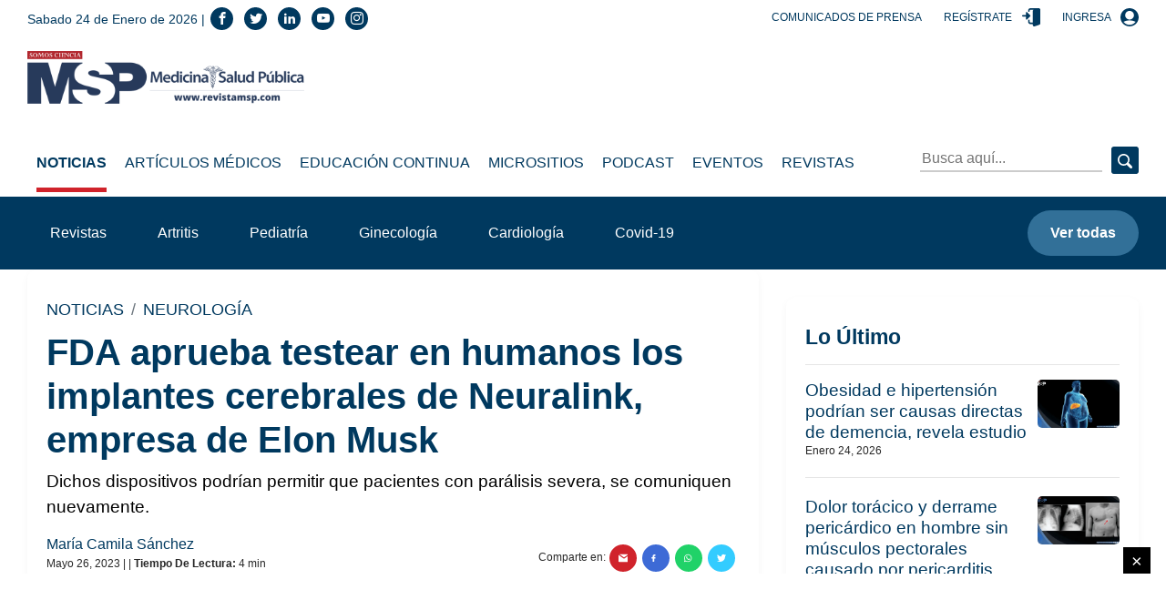

--- FILE ---
content_type: text/html; charset=utf-8
request_url: https://medicinaysaludpublica.com/noticias/neurologia/fda-aprueba-testear-en-humanos-los-implantes-cerebrales-de-neuralink-empresa-de-elon-musk/19413
body_size: 119332
content:
<!--dyn 04:49:02.927 p. m.  --><!DOCTYPE html><html lang="es" class="no-js"><head><meta charset="utf-8"><meta http-equiv="X-UA-Compatible" content="IE=edge"><meta http-equiv="Content-Language" content="es"><meta name="viewport" content="width=device-width, initial-scale=1"><link rel ="preconnect dns-prefetch" href="https://www.google-analytics.com"><script>window.ga=window.ga||function(){(ga.q=ga.q||[]).push(arguments)};ga.l=+new Date;ga('create', 'UA-61619508-1', 'auto');ga('send', 'pageview');</script><link rel="preconnect" href="https://www.googletagservices.com"><link rel="preconnect" href="https://tpc.googlesyndication.com"><link rel="preconnect" href="https://blob.medicinaysaludpublica.com.optimalcdn.com"><link rel="preconnect" href="//pagead2.googlesyndication.com"><link rel="preconnect" href="//googleads.g.doubleclick.net"><link rel="preconnect" href="//adservice.google.com"><link rel="preconnect" href="//adservice.google.ca"><link rel="preconnect" href="//img.youtube.com"><link rel="preconnect" href="https://securepubads.g.doubleclick.net"><link rel='manifest' href='https://blob.medicinaysaludpublica.com/json/manifest4.json'><meta name="robots" content="index,follow"><meta name="googlebot" content="index, follow, max-snippet:-1, max-image-preview:large, max-video-preview:-1" /><meta name="bingbot" content="index, follow, max-snippet:-1, max-image-preview:large, max-video-preview:-1" /><meta property="fb:pages" content="29283722950" /><meta property="fb:app_id" content="1735624986543804" /><meta name="theme-color" content="#00395f"><title>FDA aprueba testear en humanos los implantes cerebrales de Neuralink, empresa de Elon Musk </title><meta name="Description" content="Dichos dispositivos podrían permitir que pacientes con parálisis severa, se comuniquen nuevamente." /><meta name="Keywords" content="Neuralink ,Elon Musk,implantes cerebrales,cerebro ,tecnología ,FDA ,humanos" /><meta name="abstract" content="Dichos dispositivos podrían permitir que pacientes con parálisis severa, se comuniquen nuevamente." /><meta name="news_keywords" content="Neuralink ,Elon Musk,implantes cerebrales,cerebro ,tecnología ,FDA ,humanos" /><link rel="canonical" href="https://medicinaysaludpublica.com/noticias/neurologia/fda-aprueba-testear-en-humanos-los-implantes-cerebrales-de-neuralink-empresa-de-elon-musk/19413" ><link rel="amphtml" href="https://medicinaysaludpublica.com/amp/noticias/neurologia/fda-aprueba-testear-en-humanos-los-implantes-cerebrales-de-neuralink-empresa-de-elon-musk/19413" /><link rel="shortcut icon" href="https://medicinaysaludpublica.com/XStatic/medicinaysaludpublica/images/icons/favicon.png" type="image/x-icon"><meta name="twitter:card" content="summary_large_image"><meta name="twitter:image" content="https://blob.medicinaysaludpublica.com/images/2023/05/26/whatsapp-image-2023-05-26-at-143710-9590e21a.jpeg" /><meta name="twitter:title" content="FDA aprueba testear en humanos los implantes cerebrales de Neuralink, empresa de Elon Musk" /><meta name="twitter:url" content="https://medicinaysaludpublica.com/noticias/neurologia/fda-aprueba-testear-en-humanos-los-implantes-cerebrales-de-neuralink-empresa-de-elon-musk/19413"/><meta name="twitter:description" content="Dichos dispositivos podrían permitir que pacientes con parálisis severa, se comuniquen nuevamente."/><meta name="twitter:site" content="RevistaMSP" /><link rel="image_src" href="https://blob.medicinaysaludpublica.com/images/2023/05/26/whatsapp-image-2023-05-26-at-143710-9590e21a.jpeg"><meta property="og:image" content="https://blob.medicinaysaludpublica.com/images/2023/05/26/whatsapp-image-2023-05-26-at-143710-9590e21a.jpeg" /><meta property="og:title" content="FDA aprueba testear en humanos los implantes cerebrales de Neuralink, empresa de Elon Musk"/><meta property="og:type" content="article" /><meta property="og:locale" content="es_ES" /><meta property="og:url" content="https://medicinaysaludpublica.com/noticias/neurologia/fda-aprueba-testear-en-humanos-los-implantes-cerebrales-de-neuralink-empresa-de-elon-musk/19413"/><meta property="og:description" content="Dichos dispositivos podrían permitir que pacientes con parálisis severa, se comuniquen nuevamente."/><meta property="og:site_name" content="Medicina y Salud Pública" /><script async src='https://www.google-analytics.com/analytics.js'></script><link rel="alternate" type="application/rss+xml" title="Fuente RSS para Diario Presente - lo Ultimo" href="/feed/loultimo"><link rel="alternate" type="application/rss+xml" title="Fuente RSS para Diario Presente - Noticias" href="/feed/noticias"><link rel="alternate" type="application/rss+xml" title="Fuente RSS para Diario Presente - Articulos Medicos" href="/feed/articulos-medicos"><link rel="alternate" type="application/rss+xml" title="Fuente RSS para Diario Presente - Especiales" href="/feed/especiales"><script>
var OneSignal = window.OneSignal || [];
OneSignal.push(function() {
OneSignal.init({
appId: "49416a6f-0de7-46ac-9c26-e7bfe1d6a873",
});
});
</script>
    
<!-- Google GA4 -->
<script async src="https://www.googletagmanager.com/gtag/js?id=G-99EQ4Z3ZMC"></script>
<script>
  window.dataLayer = window.dataLayer || [];
  function gtag(){dataLayer.push(arguments);}
  gtag('js', new Date());

  gtag('config', 'G-99EQ4Z3ZMC');
</script>
<!-- Google GA4 -->
<style>.slick-slider{position:relative;display:block;box-sizing:border-box;-webkit-user-select:none;-moz-user-select:none;-ms-user-select:none;user-select:none;-webkit-touch-callout:none;-khtml-user-select:none;-ms-touch-action:pan-y;touch-action:pan-y;-webkit-tap-highlight-color:transparent}.slick-list{position:relative;display:block;overflow:hidden;margin:0;padding:0}.slick-list:focus{outline:0}.slick-list.dragging{cursor:pointer;cursor:hand}.slick-slider .slick-list,.slick-slider .slick-track{-webkit-transform:translate3d(0,0,0);-moz-transform:translate3d(0,0,0);-ms-transform:translate3d(0,0,0);-o-transform:translate3d(0,0,0);transform:translate3d(0,0,0)}.slick-track{position:relative;top:0;left:0;display:block;margin-left:auto;margin-right:auto}.slick-track:after,.slick-track:before{display:table;content:''}.slick-track:after{clear:both}.slick-loading .slick-track{visibility:hidden}.slick-slide{display:none;float:left;height:100%;min-height:1px}[dir=rtl] .slick-slide{float:right}.slick-slide img{display:block}.slick-slide.slick-loading img{display:none}.slick-slide.dragging img{pointer-events:none}.slick-initialized .slick-slide{display:block}.slick-loading .slick-slide{visibility:hidden}.slick-vertical .slick-slide{display:block;height:auto;border:1px solid transparent}.slick-arrow.slick-hidden{display:none}    .slick-loading .slick-list{background:#fff url(/Xstatic/medicinaysaludpublica/images/icons/ajax-loader.gif) center center no-repeat}@font-face{font-family:slick;font-weight:400;font-style:normal;src:url(fonts/slick.eot);src:url(fonts/slick.eot?#iefix) format('embedded-opentype'),url(fonts/slick.woff) format('woff'),url(fonts/slick.ttf) format('truetype'),url(fonts/slick.svg#slick) format('svg')}.slick-next,.slick-prev{font-size:0;line-height:0;position:absolute;top:50%;display:block;width:20px;height:20px;padding:0;-webkit-transform:translate(0,-50%);-ms-transform:translate(0,-50%);transform:translate(0,-50%);cursor:pointer;color:transparent;border:none;outline:0;background:0 0}.slick-next:focus,.slick-next:hover,.slick-prev:focus,.slick-prev:hover{color:transparent;outline:0;background:0 0}.slick-next:focus:before,.slick-next:hover:before,.slick-prev:focus:before,.slick-prev:hover:before{opacity:1}.slick-next.slick-disabled:before,.slick-prev.slick-disabled:before{opacity:.25}.slick-next:before,.slick-prev:before{font-family:slick;font-size:20px;line-height:1;opacity:.75;color:#fff;-webkit-font-smoothing:antialiased;-moz-osx-font-smoothing:grayscale}.slick-prev{left:-25px}[dir=rtl] .slick-prev{right:-25px;left:auto}.slick-prev:before{content:'←'}[dir=rtl] .slick-prev:before{content:'→'}.slick-next{right:-25px}[dir=rtl] .slick-next{right:auto;left:-25px}.slick-next:before{content:'→'}[dir=rtl] .slick-next:before{content:'←'}.slick-dotted.slick-slider{margin-bottom:30px}.slick-dots{position:absolute;bottom:-25px;display:block;width:100%;padding:0;margin:0;list-style:none;text-align:center}.slick-dots li{position:relative;display:inline-block;width:20px;height:20px;margin:0 5px;padding:0;cursor:pointer}.slick-dots li button{font-size:0;line-height:0;display:block;width:20px;height:20px;padding:5px;cursor:pointer;color:transparent;border:0;outline:0;background:0 0}.slick-dots li button:focus,.slick-dots li button:hover{outline:0}.slick-dots li button:focus:before,.slick-dots li button:hover:before{opacity:1}.slick-dots li button:before{font-family:slick;font-size:6px;line-height:20px;position:absolute;top:0;left:0;width:20px;height:20px;content:'&middot;';text-align:center;opacity:.25;color:#000;-webkit-font-smoothing:antialiased;-moz-osx-font-smoothing:grayscale}.slick-dots li.slick-active button:before{opacity:.75;color:#000}</style>
<style>
    .hero{background-position:center;background-repeat:no-repeat;background-size:cover}.post-slide__item-play{position:absolute;top:50%;left:50%;transform:translate(-50%,-50%)}.header__top .center{position:absolute;left:50%;transform:translateX(-50%)}.post-slide__item-img-wrapper:after,.hero:before,footer:before{position:absolute;top:0;left:0;width:100%;height:100%}*,*::before,*::after{box-sizing:border-box}html{font-family:sans-serif;line-height:1.15;-webkit-text-size-adjust:100%;-webkit-tap-highlight-color:rgba(0,0,0,0)}article,aside,figcaption,figure,footer,header,hgroup,main,nav,section{display:block}body{margin:0;font-family:"Montserrat",sans-serif;font-size:1rem;font-weight:400;line-height:1.5;color:#212529;text-align:left;background-color:#fff}[tabindex="-1"]:focus:not(:focus-visible){outline:0!important}hr{box-sizing:content-box;height:0;overflow:visible}h1,h2,h3,h4,h5,h6{margin-top:0;margin-bottom:.5rem}p{margin-top:0;margin-bottom:1rem}abbr[title],abbr[data-original-title]{text-decoration:underline;-webkit-text-decoration:underline dotted;text-decoration:underline dotted;cursor:help;border-bottom:0;-webkit-text-decoration-skip-ink:none;text-decoration-skip-ink:none}address{margin-bottom:1rem;font-style:normal;line-height:inherit}ol,ul,dl{margin-top:0;margin-bottom:1rem}ol ol,ul ul,ol ul,ul ol{margin-bottom:0}dt{font-weight:700}dd{margin-bottom:.5rem;margin-left:0}blockquote{margin:0 0 1rem}b,strong{font-weight:bolder}small{font-size:80%}sub,sup{position:relative;font-size:75%;line-height:0;vertical-align:baseline}sub{bottom:-.25em}sup{top:-.5em}a{color:#00395f;text-decoration:none;background-color:transparent}a:hover{color:#0056b3;text-decoration:underline}a:not([href]):not([class]){color:inherit;text-decoration:none}a:not([href]):not([class]):hover{color:inherit;text-decoration:none}pre,code,kbd,samp{font-family:SFMono-Regular,Menlo,Monaco,Consolas,"Liberation Mono","Courier New",monospace;font-size:1em}pre{margin-top:0;margin-bottom:1rem;overflow:auto;-ms-overflow-style:scrollbar}figure{margin:0 0 1rem}img{vertical-align:middle;border-style:none}svg{overflow:hidden;vertical-align:middle}table{border-collapse:collapse}caption{padding-top:.75rem;padding-bottom:.75rem;color:#6c757d;text-align:left;caption-side:bottom}th{text-align:inherit;text-align:-webkit-match-parent}label{display:inline-block;margin-bottom:.5rem}button{border-radius:0}button:focus{outline:1px dotted;outline:5px auto -webkit-focus-ring-color}input,button,select,optgroup,textarea{margin:0;font-family:inherit;font-size:inherit;line-height:inherit}button,input{overflow:visible}button,select{text-transform:none}[role="button"]{cursor:pointer}select{word-wrap:normal}button,[type="button"],[type="reset"],[type="submit"]{-webkit-appearance:button}button:not(:disabled),[type="button"]:not(:disabled),[type="reset"]:not(:disabled),[type="submit"]:not(:disabled){cursor:pointer}button::-moz-focus-inner,[type="button"]::-moz-focus-inner,[type="reset"]::-moz-focus-inner,[type="submit"]::-moz-focus-inner{padding:0;border-style:none}input[type="radio"],input[type="checkbox"]{box-sizing:border-box;padding:0}textarea{overflow:auto;resize:vertical}fieldset{min-width:0;padding:0;margin:0;border:0}legend{display:block;width:100%;max-width:100%;padding:0;margin-bottom:.5rem;font-size:1.5rem;line-height:inherit;color:inherit;white-space:normal}progress{vertical-align:baseline}[type="number"]::-webkit-inner-spin-button,[type="number"]::-webkit-outer-spin-button{height:auto}[type="search"]{outline-offset:-2px;-webkit-appearance:none}[type="search"]::-webkit-search-decoration{-webkit-appearance:none}::-webkit-file-upload-button{font:inherit;-webkit-appearance:button}output{display:inline-block}summary{display:list-item;cursor:pointer}template{display:none}[hidden]{display:none!important}.icon-bars:before{content:""}.icon-navicon:before{content:""}.icon-reorder:before{content:""}.icon-envelope:before{content:""}.icon-arrow-left:before{content:""}.icon-arrow-right:before{content:""}.icon-phone:before{content:""}.icon-telephone:before{content:""}.icon-contact:before{content:""}.icon-support:before{content:""}.icon-call:before{content:""}.icon-home:before{content:""}.icon-house:before{content:""}.icon-instagram:before{content:""}.icon-brand:before{content:""}.icon-social:before{content:""}.icon-whatsapp:before{content:""}.icon-brand1:before{content:""}.icon-social1:before{content:""}.icon-twitter:before{content:""}.icon-brand2:before{content:""}.icon-tweet:before{content:""}.icon-social2:before{content:""}.icon-linkedin:before{content:""}.icon-brand3:before{content:""}.icon-social3:before{content:""}.icon-facebook:before{content:""}.icon-brand4:before{content:""}.icon-social4:before{content:""}.icon-youtube:before{content:""}.icon-brand5:before{content:""}.icon-social5:before{content:""}[class^="icon-"],[class*=" icon-"]{font-family:'icomoon'!important;speak:none;font-style:normal;font-weight:normal;font-variant:normal;text-transform:none;line-height:1;-webkit-font-smoothing:antialiased;-moz-osx-font-smoothing:grayscale}.icon{display:inline-block;width:1em;height:1em;stroke-width:0;stroke:currentColor;fill:currentColor}code{font-size:87.5%;color:#e83e8c;word-wrap:break-word}a>code{color:inherit}kbd{padding:.2rem .4rem;font-size:87.5%;color:#fff;background-color:#212529;border-radius:.2rem}kbd kbd{padding:0;font-size:100%;font-weight:700}pre{display:block;font-size:87.5%;color:#212529}pre code{font-size:inherit;color:inherit;word-break:normal}.pre-scrollable{max-height:340px;overflow-y:scroll}.form-control{display:block;width:100%;height:calc(1.5em + .75rem + 2px);padding:.375rem .75rem;font-size:1rem;font-weight:400;line-height:1.5;color:#495057;background-color:#fff;background-clip:padding-box;border:1px solid #ced4da;border-radius:.25rem;transition:border-color .15s ease-in-out,box-shadow .15s ease-in-out}@media(prefers-reduced-motion:reduce){.form-control{transition:none}}.form-control::-ms-expand{background-color:transparent;border:0}.form-control:-moz-focusring{color:transparent;text-shadow:0 0 0 #495057}.form-control:focus{color:#495057;background-color:#fff;border-color:#80bdff;outline:0;box-shadow:0 0 0 .2rem rgba(0,123,255,.25)}.form-control::-webkit-input-placeholder{color:#6c757d;opacity:1}.form-control::-moz-placeholder{color:#6c757d;opacity:1}.form-control:-ms-input-placeholder{color:#6c757d;opacity:1}.form-control::-ms-input-placeholder{color:#6c757d;opacity:1}.form-control::placeholder{color:#6c757d;opacity:1}.form-control:disabled,.form-control[readonly]{background-color:#e9ecef;opacity:1}input[type="date"].form-control,input[type="time"].form-control,input[type="datetime-local"].form-control,input[type="month"].form-control{-webkit-appearance:none;-moz-appearance:none;appearance:none}select.form-control:focus::-ms-value{color:#495057;background-color:#fff}.form-control-file,.form-control-range{display:block;width:100%}.col-form-label{padding-top:calc(.375rem + 1px);padding-bottom:calc(.375rem + 1px);margin-bottom:0;font-size:inherit;line-height:1.5}.col-form-label-lg{padding-top:calc(.5rem + 1px);padding-bottom:calc(.5rem + 1px);font-size:1.25rem;line-height:1.5}.col-form-label-sm{padding-top:calc(.25rem + 1px);padding-bottom:calc(.25rem + 1px);font-size:.875rem;line-height:1.5}.form-control-plaintext{display:block;width:100%;padding:.375rem 0;margin-bottom:0;font-size:1rem;line-height:1.5;color:#212529;background-color:transparent;border:solid transparent;border-width:1px 0}.form-control-plaintext.form-control-sm,.form-control-plaintext.form-control-lg{padding-right:0;padding-left:0}.form-control-sm{height:calc(1.5em + .5rem + 2px);padding:.25rem .5rem;font-size:.875rem;line-height:1.5;border-radius:.2rem}.form-control-lg{height:calc(1.5em + 1rem + 2px);padding:.5rem 1rem;font-size:1.25rem;line-height:1.5;border-radius:.3rem}select.form-control[size],select.form-control[multiple]{height:auto}textarea.form-control{height:auto}.form-group{margin-bottom:1rem}.form-text{display:block;margin-top:.25rem}.form-row{display:flex;flex-wrap:wrap;margin-right:-5px;margin-left:-5px}.form-row>.col,.form-row>[class*="col-"]{padding-right:5px;padding-left:5px}.form-check{position:relative;display:block;padding-left:1.25rem}.form-check-input{position:absolute;margin-top:.3rem;margin-left:-1.25rem}.form-check-input[disabled]~.form-check-label,.form-check-input:disabled~.form-check-label{color:#6c757d}.form-check-label{margin-bottom:0}.form-check-inline{display:inline-flex;align-items:center;padding-left:0;margin-right:.75rem}.form-check-inline .form-check-input{position:static;margin-top:0;margin-right:.3125rem;margin-left:0}.valid-feedback{display:none;width:100%;margin-top:.25rem;font-size:80%;color:#28a745}.valid-tooltip{position:absolute;top:100%;left:0;z-index:5;display:none;max-width:100%;padding:.25rem .5rem;margin-top:.1rem;font-size:.875rem;line-height:1.5;color:#fff;background-color:rgba(40,167,69,.9);border-radius:.25rem}.was-validated :valid~.valid-feedback,.was-validated :valid~.valid-tooltip,.is-valid~.valid-feedback,.is-valid~.valid-tooltip{display:block}.was-validated .form-control:valid,.form-control.is-valid{border-color:#28a745;padding-right:calc(1.5em + .75rem);background-image:url("data:image/svg+xml,%3csvg xmlns='http://www.w3.org/2000/svg' width='8' height='8' viewBox='0 0 8 8'%3e%3cpath fill='%2328a745' d='M2.3 6.73L.6 4.53c-.4-1.04.46-1.4 1.1-.8l1.1 1.4 3.4-3.8c.6-.63 1.6-.27 1.2.7l-4 4.6c-.43.5-.8.4-1.1.1z'/%3e%3c/svg%3e");background-repeat:no-repeat;background-position:right calc(.375em + .1875rem) center;background-size:calc(.75em + .375rem) calc(.75em + .375rem)}.was-validated .form-control:valid:focus,.form-control.is-valid:focus{border-color:#28a745;box-shadow:0 0 0 .2rem rgba(40,167,69,.25)}.was-validated textarea.form-control:valid,textarea.form-control.is-valid{padding-right:calc(1.5em + .75rem);background-position:top calc(.375em + .1875rem) right calc(.375em + .1875rem)}.was-validated .custom-select:valid,.custom-select.is-valid{border-color:#28a745;padding-right:calc(.75em + 2.3125rem);background:url("data:image/svg+xml,%3csvg xmlns='http://www.w3.org/2000/svg' width='4' height='5' viewBox='0 0 4 5'%3e%3cpath fill='%23343a40' d='M2 0L0 2h4zm0 5L0 3h4z'/%3e%3c/svg%3e") no-repeat right .75rem center/8px 10px,url("data:image/svg+xml,%3csvg xmlns='http://www.w3.org/2000/svg' width='8' height='8' viewBox='0 0 8 8'%3e%3cpath fill='%2328a745' d='M2.3 6.73L.6 4.53c-.4-1.04.46-1.4 1.1-.8l1.1 1.4 3.4-3.8c.6-.63 1.6-.27 1.2.7l-4 4.6c-.43.5-.8.4-1.1.1z'/%3e%3c/svg%3e") #fff no-repeat center right 1.75rem/calc(.75em + .375rem) calc(.75em + .375rem)}.was-validated .custom-select:valid:focus,.custom-select.is-valid:focus{border-color:#28a745;box-shadow:0 0 0 .2rem rgba(40,167,69,.25)}.was-validated .form-check-input:valid~.form-check-label,.form-check-input.is-valid~.form-check-label{color:#28a745}.was-validated .form-check-input:valid~.valid-feedback,.was-validated .form-check-input:valid~.valid-tooltip,.form-check-input.is-valid~.valid-feedback,.form-check-input.is-valid~.valid-tooltip{display:block}.was-validated .custom-control-input:valid~.custom-control-label,.custom-control-input.is-valid~.custom-control-label{color:#28a745}.was-validated .custom-control-input:valid~.custom-control-label::before,.custom-control-input.is-valid~.custom-control-label::before{border-color:#28a745}.was-validated .custom-control-input:valid:checked~.custom-control-label::before,.custom-control-input.is-valid:checked~.custom-control-label::before{border-color:#34ce57;background-color:#34ce57}.was-validated .custom-control-input:valid:focus~.custom-control-label::before,.custom-control-input.is-valid:focus~.custom-control-label::before{box-shadow:0 0 0 .2rem rgba(40,167,69,.25)}.was-validated .custom-control-input:valid:focus:not(:checked)~.custom-control-label::before,.custom-control-input.is-valid:focus:not(:checked)~.custom-control-label::before{border-color:#28a745}.was-validated .custom-file-input:valid~.custom-file-label,.custom-file-input.is-valid~.custom-file-label{border-color:#28a745}.was-validated .custom-file-input:valid:focus~.custom-file-label,.custom-file-input.is-valid:focus~.custom-file-label{border-color:#28a745;box-shadow:0 0 0 .2rem rgba(40,167,69,.25)}.invalid-feedback{display:none;width:100%;margin-top:.25rem;font-size:80%;color:#dc3545}.invalid-tooltip{position:absolute;top:100%;left:0;z-index:5;display:none;max-width:100%;padding:.25rem .5rem;margin-top:.1rem;font-size:.875rem;line-height:1.5;color:#fff;background-color:rgba(220,53,69,.9);border-radius:.25rem}.was-validated :invalid~.invalid-feedback,.was-validated :invalid~.invalid-tooltip,.is-invalid~.invalid-feedback,.is-invalid~.invalid-tooltip{display:block}.was-validated .form-control:invalid,.form-control.is-invalid{border-color:#dc3545;padding-right:calc(1.5em + .75rem);background-image:url("data:image/svg+xml,%3csvg xmlns='http://www.w3.org/2000/svg' width='12' height='12' fill='none' stroke='%23dc3545' viewBox='0 0 12 12'%3e%3ccircle cx='6' cy='6' r='4.5'/%3e%3cpath stroke-linejoin='round' d='M5.8 3.6h.4L6 6.5z'/%3e%3ccircle cx='6' cy='8.2' r='.6' fill='%23dc3545' stroke='none'/%3e%3c/svg%3e");background-repeat:no-repeat;background-position:right calc(.375em + .1875rem) center;background-size:calc(.75em + .375rem) calc(.75em + .375rem)}.was-validated .form-control:invalid:focus,.form-control.is-invalid:focus{border-color:#dc3545;box-shadow:0 0 0 .2rem rgba(220,53,69,.25)}.was-validated textarea.form-control:invalid,textarea.form-control.is-invalid{padding-right:calc(1.5em + .75rem);background-position:top calc(.375em + .1875rem) right calc(.375em + .1875rem)}.was-validated .custom-select:invalid,.custom-select.is-invalid{border-color:#dc3545;padding-right:calc(.75em + 2.3125rem);background:url("data:image/svg+xml,%3csvg xmlns='http://www.w3.org/2000/svg' width='4' height='5' viewBox='0 0 4 5'%3e%3cpath fill='%23343a40' d='M2 0L0 2h4zm0 5L0 3h4z'/%3e%3c/svg%3e") no-repeat right .75rem center/8px 10px,url("data:image/svg+xml,%3csvg xmlns='http://www.w3.org/2000/svg' width='12' height='12' fill='none' stroke='%23dc3545' viewBox='0 0 12 12'%3e%3ccircle cx='6' cy='6' r='4.5'/%3e%3cpath stroke-linejoin='round' d='M5.8 3.6h.4L6 6.5z'/%3e%3ccircle cx='6' cy='8.2' r='.6' fill='%23dc3545' stroke='none'/%3e%3c/svg%3e") #fff no-repeat center right 1.75rem/calc(.75em + .375rem) calc(.75em + .375rem)}.was-validated .custom-select:invalid:focus,.custom-select.is-invalid:focus{border-color:#dc3545;box-shadow:0 0 0 .2rem rgba(220,53,69,.25)}.was-validated .form-check-input:invalid~.form-check-label,.form-check-input.is-invalid~.form-check-label{color:#dc3545}.was-validated .form-check-input:invalid~.invalid-feedback,.was-validated .form-check-input:invalid~.invalid-tooltip,.form-check-input.is-invalid~.invalid-feedback,.form-check-input.is-invalid~.invalid-tooltip{display:block}.was-validated .custom-control-input:invalid~.custom-control-label,.custom-control-input.is-invalid~.custom-control-label{color:#dc3545}.was-validated .custom-control-input:invalid~.custom-control-label::before,.custom-control-input.is-invalid~.custom-control-label::before{border-color:#dc3545}.was-validated .custom-control-input:invalid:checked~.custom-control-label::before,.custom-control-input.is-invalid:checked~.custom-control-label::before{border-color:#e4606d;background-color:#e4606d}.was-validated .custom-control-input:invalid:focus~.custom-control-label::before,.custom-control-input.is-invalid:focus~.custom-control-label::before{box-shadow:0 0 0 .2rem rgba(220,53,69,.25)}.was-validated .custom-control-input:invalid:focus:not(:checked)~.custom-control-label::before,.custom-control-input.is-invalid:focus:not(:checked)~.custom-control-label::before{border-color:#dc3545}.was-validated .custom-file-input:invalid~.custom-file-label,.custom-file-input.is-invalid~.custom-file-label{border-color:#dc3545}.was-validated .custom-file-input:invalid:focus~.custom-file-label,.custom-file-input.is-invalid:focus~.custom-file-label{border-color:#dc3545;box-shadow:0 0 0 .2rem rgba(220,53,69,.25)}.form-inline{display:flex;flex-flow:row wrap;align-items:center}.form-inline .form-check{width:100%}@media(min-width:576px){.form-inline label{display:flex;align-items:center;justify-content:center;margin-bottom:0}.form-inline .form-group{display:flex;flex:0 0 auto;flex-flow:row wrap;align-items:center;margin-bottom:0}.form-inline .form-control{display:inline-block;width:auto;vertical-align:middle}.form-inline .form-control-plaintext{display:inline-block}.form-inline .input-group,.form-inline .custom-select{width:auto}.form-inline .form-check{display:flex;align-items:center;justify-content:center;width:auto;padding-left:0}.form-inline .form-check-input{position:relative;flex-shrink:0;margin-top:0;margin-right:.25rem;margin-left:0}.form-inline .custom-control{align-items:center;justify-content:center}.form-inline .custom-control-label{margin-bottom:0}}.img-fluid{max-width:100%;height:auto}.img-thumbnail{padding:.25rem;background-color:#fff;border:1px solid #dee2e6;border-radius:.25rem;max-width:100%;height:auto}.figure{display:inline-block}.figure-img{margin-bottom:.5rem;line-height:1}.figure-caption{font-size:90%;color:#6c757d}.table{width:100%;margin-bottom:1rem;color:#212529}.table th,.table td{padding:.75rem;vertical-align:top;border-top:1px solid #dee2e6}.table thead th{vertical-align:bottom;border-bottom:2px solid #dee2e6}.table tbody+tbody{border-top:2px solid #dee2e6}.table-sm th,.table-sm td{padding:.3rem}.table-bordered{border:1px solid #dee2e6}.table-bordered th,.table-bordered td{border:1px solid #dee2e6}.table-bordered thead th,.table-bordered thead td{border-bottom-width:2px}.table-borderless th,.table-borderless td,.table-borderless thead th,.table-borderless tbody+tbody{border:0}.table-striped tbody tr:nth-of-type(odd){background-color:rgba(0,0,0,.05)}.table-hover tbody tr:hover{color:#212529;background-color:rgba(0,0,0,.075)}.table-primary,.table-primary>th,.table-primary>td{background-color:#b8c8d2}.table-primary th,.table-primary td,.table-primary thead th,.table-primary tbody+tbody{border-color:#7a98ac}.table-hover .table-primary:hover{background-color:#a8bcc8}.table-hover .table-primary:hover>td,.table-hover .table-primary:hover>th{background-color:#a8bcc8}.table-secondary,.table-secondary>th,.table-secondary>td{background-color:#f2c1c4}.table-secondary th,.table-secondary td,.table-secondary thead th,.table-secondary tbody+tbody{border-color:#e78d91}.table-hover .table-secondary:hover{background-color:#eeacb0}.table-hover .table-secondary:hover>td,.table-hover .table-secondary:hover>th{background-color:#eeacb0}.table-success,.table-success>th,.table-success>td{background-color:#c3e6cb}.table-success th,.table-success td,.table-success thead th,.table-success tbody+tbody{border-color:#8fd19e}.table-hover .table-success:hover{background-color:#b1dfbb}.table-hover .table-success:hover>td,.table-hover .table-success:hover>th{background-color:#b1dfbb}.table-info,.table-info>th,.table-info>td{background-color:#bee5eb}.table-info th,.table-info td,.table-info thead th,.table-info tbody+tbody{border-color:#86cfda}.table-hover .table-info:hover{background-color:#abdde5}.table-hover .table-info:hover>td,.table-hover .table-info:hover>th{background-color:#abdde5}.table-warning,.table-warning>th,.table-warning>td{background-color:#ffeeba}.table-warning th,.table-warning td,.table-warning thead th,.table-warning tbody+tbody{border-color:#ffdf7e}.table-hover .table-warning:hover{background-color:#ffe8a1}.table-hover .table-warning:hover>td,.table-hover .table-warning:hover>th{background-color:#ffe8a1}.table-danger,.table-danger>th,.table-danger>td{background-color:#f5c6cb}.table-danger th,.table-danger td,.table-danger thead th,.table-danger tbody+tbody{border-color:#ed969e}.table-hover .table-danger:hover{background-color:#f1b0b7}.table-hover .table-danger:hover>td,.table-hover .table-danger:hover>th{background-color:#f1b0b7}.table-light,.table-light>th,.table-light>td{background-color:#fafafa}.table-light th,.table-light td,.table-light thead th,.table-light tbody+tbody{border-color:#f5f6f5}.table-hover .table-light:hover{background-color:#ededed}.table-hover .table-light:hover>td,.table-hover .table-light:hover>th{background-color:#ededed}.table-dark,.table-dark>th,.table-dark>td{background-color:#c6c8ca}.table-dark th,.table-dark td,.table-dark thead th,.table-dark tbody+tbody{border-color:#95999c}.table-hover .table-dark:hover{background-color:#b9bbbe}.table-hover .table-dark:hover>td,.table-hover .table-dark:hover>th{background-color:#b9bbbe}.table-active,.table-active>th,.table-active>td{background-color:rgba(0,0,0,.075)}.table-hover .table-active:hover{background-color:rgba(0,0,0,.075)}.table-hover .table-active:hover>td,.table-hover .table-active:hover>th{background-color:rgba(0,0,0,.075)}.table .thead-dark th{color:#fff;background-color:#343a40;border-color:#454d55}.table .thead-light th{color:#495057;background-color:#e9ecef;border-color:#dee2e6}.table-dark{color:#fff;background-color:#343a40}.table-dark th,.table-dark td,.table-dark thead th{border-color:#454d55}.table-dark.table-bordered{border:0}.table-dark.table-striped tbody tr:nth-of-type(odd){background-color:rgba(255,255,255,.05)}.table-dark.table-hover tbody tr:hover{color:#fff;background-color:rgba(255,255,255,.075)}@media(max-width:575.98px){.table-responsive-sm{display:block;width:100%;overflow-x:auto;-webkit-overflow-scrolling:touch}.table-responsive-sm>.table-bordered{border:0}}@media(max-width:767.98px){.table-responsive-md{display:block;width:100%;overflow-x:auto;-webkit-overflow-scrolling:touch}.table-responsive-md>.table-bordered{border:0}}@media(max-width:991.98px){.table-responsive-lg{display:block;width:100%;overflow-x:auto;-webkit-overflow-scrolling:touch}.table-responsive-lg>.table-bordered{border:0}}@media(max-width:1199.98px){.table-responsive-xl{display:block;width:100%;overflow-x:auto;-webkit-overflow-scrolling:touch}.table-responsive-xl>.table-bordered{border:0}}.table-responsive{display:block;width:100%;overflow-x:auto;-webkit-overflow-scrolling:touch}.table-responsive>.table-bordered{border:0}h1,h2,h3,h4,h5,h6,.h1,.h2,.h3,.h4,.h5,.h6{margin-bottom:.5rem;font-weight:700;line-height:1.2;color:#00395f}h1,.h1{font-size:2.5rem}h2,.h2{font-size:2.6875rem}h3,.h3{font-size:1.875rem}h4,.h4{font-size:1.5rem}h5,.h5{font-size:1.375rem}h6,.h6{font-size:1rem}.lead{font-size:1.25rem;font-weight:300}.display-1{font-size:6rem;font-weight:300;line-height:1.2}.display-2{font-size:5.5rem;font-weight:300;line-height:1.2}.display-3{font-size:4.5rem;font-weight:300;line-height:1.2}.display-4{font-size:3.5rem;font-weight:300;line-height:1.2}hr{margin-top:1rem;margin-bottom:1rem;border:0;border-top:1px solid rgba(0,0,0,.1)}small,.small{font-size:80%;font-weight:400}mark,.mark{padding:.2em;background-color:#fcf8e3}.list-unstyled{padding-left:0;list-style:none}.list-inline{padding-left:0;list-style:none}.list-inline-item{display:inline-block}.list-inline-item:not(:last-child){margin-right:.5rem}.initialism{font-size:90%;text-transform:uppercase}.blockquote{margin-bottom:1rem;font-size:1.25rem}.blockquote-footer{display:block;font-size:80%;color:#6c757d}.blockquote-footer::before{content:"— "}.container,.container-fluid,.container-xl,.container-lg,.container-md,.container-sm{width:100%;padding-right:15px;padding-left:15px;margin-right:auto;margin-left:auto}@media(min-width:576px){.container-sm,.container{max-width:540px}}@media(min-width:768px){.container-md,.container-sm,.container{max-width:720px}}@media(min-width:992px){.container-lg,.container-md,.container-sm,.container{max-width:960px}}@media(min-width:1200px){.container-xl,.container-lg,.container-md,.container-sm,.container{max-width:1250px}}.row{display:flex;flex-wrap:wrap;margin-right:-15px;margin-left:-15px}.no-gutters{margin-right:0;margin-left:0}.no-gutters>.col,.no-gutters>[class*="col-"]{padding-right:0;padding-left:0}.col-xl,.col-xl-auto,.col-xl-12,.col-xl-11,.col-xl-10,.col-xl-9,.col-xl-8,.col-xl-7,.col-xl-6,.col-xl-5,.col-xl-4,.col-xl-3,.col-xl-2,.col-xl-1,.col-lg,.col-lg-auto,.col-lg-12,.col-lg-11,.col-lg-10,.col-lg-9,.col-lg-8,.col-lg-7,.col-lg-6,.col-lg-5,.col-lg-4,.col-lg-3,.col-lg-2,.col-lg-1,.col-md,.col-md-auto,.col-md-12,.col-md-11,.col-md-10,.col-md-9,.col-md-8,.col-md-7,.col-md-6,.col-md-5,.col-md-4,.col-md-3,.col-md-2,.col-md-1,.col-sm,.col-sm-auto,.col-sm-12,.col-sm-11,.col-sm-10,.col-sm-9,.col-sm-8,.col-sm-7,.col-sm-6,.col-sm-5,.col-sm-4,.col-sm-3,.col-sm-2,.col-sm-1,.col,.col-auto,.col-12,.col-11,.col-10,.col-9,.col-8,.col-7,.col-6,.col-5,.col-4,.col-3,.col-2,.col-1{position:relative;width:100%;padding-right:15px;padding-left:15px}.col{flex-basis:0;flex-grow:1;max-width:100%}.row-cols-1>*{flex:0 0 100%;max-width:100%}.row-cols-2>*{flex:0 0 50%;max-width:50%}.row-cols-3>*{flex:0 0 33.3333333333%;max-width:33.3333333333%}.row-cols-4>*{flex:0 0 25%;max-width:25%}.row-cols-5>*{flex:0 0 20%;max-width:20%}.row-cols-6>*{flex:0 0 16.6666666667%;max-width:16.6666666667%}.col-auto{flex:0 0 auto;width:auto;max-width:100%}.col-1{flex:0 0 8.3333333333%;max-width:8.3333333333%}.col-2{flex:0 0 16.6666666667%;max-width:16.6666666667%}.col-3{flex:0 0 25%;max-width:25%}.col-4{flex:0 0 33.3333333333%;max-width:33.3333333333%}.col-5{flex:0 0 41.6666666667%;max-width:41.6666666667%}.col-6{flex:0 0 50%;max-width:50%}.col-7{flex:0 0 58.3333333333%;max-width:58.3333333333%}.col-8{flex:0 0 66.6666666667%;max-width:66.6666666667%}.col-9{flex:0 0 75%;max-width:75%}.col-10{flex:0 0 83.3333333333%;max-width:83.3333333333%}.col-11{flex:0 0 91.6666666667%;max-width:91.6666666667%}.col-12{flex:0 0 100%;max-width:100%}.order-first{order:-1}.order-last{order:13}.order-0{order:0}.order-1{order:1}.order-2{order:2}.order-3{order:3}.order-4{order:4}.order-5{order:5}.order-6{order:6}.order-7{order:7}.order-8{order:8}.order-9{order:9}.order-10{order:10}.order-11{order:11}.order-12{order:12}.offset-1{margin-left:8.3333333333%}.offset-2{margin-left:16.6666666667%}.offset-3{margin-left:25%}.offset-4{margin-left:33.3333333333%}.offset-5{margin-left:41.6666666667%}.offset-6{margin-left:50%}.offset-7{margin-left:58.3333333333%}.offset-8{margin-left:66.6666666667%}.offset-9{margin-left:75%}.offset-10{margin-left:83.3333333333%}.offset-11{margin-left:91.6666666667%}@media(min-width:576px){.col-sm{flex-basis:0;flex-grow:1;max-width:100%}.row-cols-sm-1>*{flex:0 0 100%;max-width:100%}.row-cols-sm-2>*{flex:0 0 50%;max-width:50%}.row-cols-sm-3>*{flex:0 0 33.3333333333%;max-width:33.3333333333%}.row-cols-sm-4>*{flex:0 0 25%;max-width:25%}.row-cols-sm-5>*{flex:0 0 20%;max-width:20%}.row-cols-sm-6>*{flex:0 0 16.6666666667%;max-width:16.6666666667%}.col-sm-auto{flex:0 0 auto;width:auto;max-width:100%}.col-sm-1{flex:0 0 8.3333333333%;max-width:8.3333333333%}.col-sm-2{flex:0 0 16.6666666667%;max-width:16.6666666667%}.col-sm-3{flex:0 0 25%;max-width:25%}.col-sm-4{flex:0 0 33.3333333333%;max-width:33.3333333333%}.col-sm-5{flex:0 0 41.6666666667%;max-width:41.6666666667%}.col-sm-6{flex:0 0 50%;max-width:50%}.col-sm-7{flex:0 0 58.3333333333%;max-width:58.3333333333%}.col-sm-8{flex:0 0 66.6666666667%;max-width:66.6666666667%}.col-sm-9{flex:0 0 75%;max-width:75%}.col-sm-10{flex:0 0 83.3333333333%;max-width:83.3333333333%}.col-sm-11{flex:0 0 91.6666666667%;max-width:91.6666666667%}.col-sm-12{flex:0 0 100%;max-width:100%}.order-sm-first{order:-1}.order-sm-last{order:13}.order-sm-0{order:0}.order-sm-1{order:1}.order-sm-2{order:2}.order-sm-3{order:3}.order-sm-4{order:4}.order-sm-5{order:5}.order-sm-6{order:6}.order-sm-7{order:7}.order-sm-8{order:8}.order-sm-9{order:9}.order-sm-10{order:10}.order-sm-11{order:11}.order-sm-12{order:12}.offset-sm-0{margin-left:0}.offset-sm-1{margin-left:8.3333333333%}.offset-sm-2{margin-left:16.6666666667%}.offset-sm-3{margin-left:25%}.offset-sm-4{margin-left:33.3333333333%}.offset-sm-5{margin-left:41.6666666667%}.offset-sm-6{margin-left:50%}.offset-sm-7{margin-left:58.3333333333%}.offset-sm-8{margin-left:66.6666666667%}.offset-sm-9{margin-left:75%}.offset-sm-10{margin-left:83.3333333333%}.offset-sm-11{margin-left:91.6666666667%}}@media(min-width:768px){.col-md{flex-basis:0;flex-grow:1;max-width:100%}.row-cols-md-1>*{flex:0 0 100%;max-width:100%}.row-cols-md-2>*{flex:0 0 50%;max-width:50%}.row-cols-md-3>*{flex:0 0 33.3333333333%;max-width:33.3333333333%}.row-cols-md-4>*{flex:0 0 25%;max-width:25%}.row-cols-md-5>*{flex:0 0 20%;max-width:20%}.row-cols-md-6>*{flex:0 0 16.6666666667%;max-width:16.6666666667%}.col-md-auto{flex:0 0 auto;width:auto;max-width:100%}.col-md-1{flex:0 0 8.3333333333%;max-width:8.3333333333%}.col-md-2{flex:0 0 16.6666666667%;max-width:16.6666666667%}.col-md-3{flex:0 0 25%;max-width:25%}.col-md-4{flex:0 0 33.3333333333%;max-width:33.3333333333%}.col-md-5{flex:0 0 41.6666666667%;max-width:41.6666666667%}.col-md-6{flex:0 0 50%;max-width:50%}.col-md-7{flex:0 0 58.3333333333%;max-width:58.3333333333%}.col-md-8{flex:0 0 66.6666666667%;max-width:66.6666666667%}.col-md-9{flex:0 0 75%;max-width:75%}.col-md-10{flex:0 0 83.3333333333%;max-width:83.3333333333%}.col-md-11{flex:0 0 91.6666666667%;max-width:91.6666666667%}.col-md-12{flex:0 0 100%;max-width:100%}.order-md-first{order:-1}.order-md-last{order:13}.order-md-0{order:0}.order-md-1{order:1}.order-md-2{order:2}.order-md-3{order:3}.order-md-4{order:4}.order-md-5{order:5}.order-md-6{order:6}.order-md-7{order:7}.order-md-8{order:8}.order-md-9{order:9}.order-md-10{order:10}.order-md-11{order:11}.order-md-12{order:12}.offset-md-0{margin-left:0}.offset-md-1{margin-left:8.3333333333%}.offset-md-2{margin-left:16.6666666667%}.offset-md-3{margin-left:25%}.offset-md-4{margin-left:33.3333333333%}.offset-md-5{margin-left:41.6666666667%}.offset-md-6{margin-left:50%}.offset-md-7{margin-left:58.3333333333%}.offset-md-8{margin-left:66.6666666667%}.offset-md-9{margin-left:75%}.offset-md-10{margin-left:83.3333333333%}.offset-md-11{margin-left:91.6666666667%}}@media(min-width:992px){.col-lg{flex-basis:0;flex-grow:1;max-width:100%}.row-cols-lg-1>*{flex:0 0 100%;max-width:100%}.row-cols-lg-2>*{flex:0 0 50%;max-width:50%}.row-cols-lg-3>*{flex:0 0 33.3333333333%;max-width:33.3333333333%}.row-cols-lg-4>*{flex:0 0 25%;max-width:25%}.row-cols-lg-5>*{flex:0 0 20%;max-width:20%}.row-cols-lg-6>*{flex:0 0 16.6666666667%;max-width:16.6666666667%}.col-lg-auto{flex:0 0 auto;width:auto;max-width:100%}.col-lg-1{flex:0 0 8.3333333333%;max-width:8.3333333333%}.col-lg-2{flex:0 0 16.6666666667%;max-width:16.6666666667%}.col-lg-3{flex:0 0 25%;max-width:25%}.col-lg-4{flex:0 0 33.3333333333%;max-width:33.3333333333%}.col-lg-5{flex:0 0 41.6666666667%;max-width:41.6666666667%}.col-lg-6{flex:0 0 50%;max-width:50%}.col-lg-7{flex:0 0 58.3333333333%;max-width:58.3333333333%}.col-lg-8{flex:0 0 66.6666666667%;max-width:66.6666666667%}.col-lg-9{flex:0 0 75%;max-width:75%}.col-lg-10{flex:0 0 83.3333333333%;max-width:83.3333333333%}.col-lg-11{flex:0 0 91.6666666667%;max-width:91.6666666667%}.col-lg-12{flex:0 0 100%;max-width:100%}.order-lg-first{order:-1}.order-lg-last{order:13}.order-lg-0{order:0}.order-lg-1{order:1}.order-lg-2{order:2}.order-lg-3{order:3}.order-lg-4{order:4}.order-lg-5{order:5}.order-lg-6{order:6}.order-lg-7{order:7}.order-lg-8{order:8}.order-lg-9{order:9}.order-lg-10{order:10}.order-lg-11{order:11}.order-lg-12{order:12}.offset-lg-0{margin-left:0}.offset-lg-1{margin-left:8.3333333333%}.offset-lg-2{margin-left:16.6666666667%}.offset-lg-3{margin-left:25%}.offset-lg-4{margin-left:33.3333333333%}.offset-lg-5{margin-left:41.6666666667%}.offset-lg-6{margin-left:50%}.offset-lg-7{margin-left:58.3333333333%}.offset-lg-8{margin-left:66.6666666667%}.offset-lg-9{margin-left:75%}.offset-lg-10{margin-left:83.3333333333%}.offset-lg-11{margin-left:91.6666666667%}}@media(min-width:1200px){.col-xl{flex-basis:0;flex-grow:1;max-width:100%}.row-cols-xl-1>*{flex:0 0 100%;max-width:100%}.row-cols-xl-2>*{flex:0 0 50%;max-width:50%}.row-cols-xl-3>*{flex:0 0 33.3333333333%;max-width:33.3333333333%}.row-cols-xl-4>*{flex:0 0 25%;max-width:25%}.row-cols-xl-5>*{flex:0 0 20%;max-width:20%}.row-cols-xl-6>*{flex:0 0 16.6666666667%;max-width:16.6666666667%}.col-xl-auto{flex:0 0 auto;width:auto;max-width:100%}.col-xl-1{flex:0 0 8.3333333333%;max-width:8.3333333333%}.col-xl-2{flex:0 0 16.6666666667%;max-width:16.6666666667%}.col-xl-3{flex:0 0 25%;max-width:25%}.col-xl-4{flex:0 0 33.3333333333%;max-width:33.3333333333%}.col-xl-5{flex:0 0 41.6666666667%;max-width:41.6666666667%}.col-xl-6{flex:0 0 50%;max-width:50%}.col-xl-7{flex:0 0 58.3333333333%;max-width:58.3333333333%}.col-xl-8{flex:0 0 66.6666666667%;max-width:66.6666666667%}.col-xl-9{flex:0 0 75%;max-width:75%}.col-xl-10{flex:0 0 83.3333333333%;max-width:83.3333333333%}.col-xl-11{flex:0 0 91.6666666667%;max-width:91.6666666667%}.col-xl-12{flex:0 0 100%;max-width:100%}.order-xl-first{order:-1}.order-xl-last{order:13}.order-xl-0{order:0}.order-xl-1{order:1}.order-xl-2{order:2}.order-xl-3{order:3}.order-xl-4{order:4}.order-xl-5{order:5}.order-xl-6{order:6}.order-xl-7{order:7}.order-xl-8{order:8}.order-xl-9{order:9}.order-xl-10{order:10}.order-xl-11{order:11}.order-xl-12{order:12}.offset-xl-0{margin-left:0}.offset-xl-1{margin-left:8.3333333333%}.offset-xl-2{margin-left:16.6666666667%}.offset-xl-3{margin-left:25%}.offset-xl-4{margin-left:33.3333333333%}.offset-xl-5{margin-left:41.6666666667%}.offset-xl-6{margin-left:50%}.offset-xl-7{margin-left:58.3333333333%}.offset-xl-8{margin-left:66.6666666667%}.offset-xl-9{margin-left:75%}.offset-xl-10{margin-left:83.3333333333%}.offset-xl-11{margin-left:91.6666666667%}}.list-group{display:flex;flex-direction:column;padding-left:0;margin-bottom:0;border-radius:.25rem}.list-group-item-action{width:100%;color:#495057;text-align:inherit}.list-group-item-action:hover,.list-group-item-action:focus{z-index:1;color:#495057;text-decoration:none;background-color:#f8f9fa}.list-group-item-action:active{color:#212529;background-color:#e9ecef}.list-group-item{position:relative;display:block;padding:.75rem 1.25rem;background-color:#fff;border:1px solid rgba(0,0,0,.125)}.list-group-item:first-child{border-top-left-radius:inherit;border-top-right-radius:inherit}.list-group-item:last-child{border-bottom-right-radius:inherit;border-bottom-left-radius:inherit}.list-group-item.disabled,.list-group-item:disabled{color:#6c757d;pointer-events:none;background-color:#fff}.list-group-item.active{z-index:2;color:#fff;background-color:#007bff;border-color:#007bff}.list-group-item+.list-group-item{border-top-width:0}.list-group-item+.list-group-item.active{margin-top:-1px;border-top-width:1px}.list-group-horizontal{flex-direction:row}.list-group-horizontal>.list-group-item:first-child{border-bottom-left-radius:.25rem;border-top-right-radius:0}.list-group-horizontal>.list-group-item:last-child{border-top-right-radius:.25rem;border-bottom-left-radius:0}.list-group-horizontal>.list-group-item.active{margin-top:0}.list-group-horizontal>.list-group-item+.list-group-item{border-top-width:1px;border-left-width:0}.list-group-horizontal>.list-group-item+.list-group-item.active{margin-left:-1px;border-left-width:1px}@media(min-width:576px){.list-group-horizontal-sm{flex-direction:row}.list-group-horizontal-sm>.list-group-item:first-child{border-bottom-left-radius:.25rem;border-top-right-radius:0}.list-group-horizontal-sm>.list-group-item:last-child{border-top-right-radius:.25rem;border-bottom-left-radius:0}.list-group-horizontal-sm>.list-group-item.active{margin-top:0}.list-group-horizontal-sm>.list-group-item+.list-group-item{border-top-width:1px;border-left-width:0}.list-group-horizontal-sm>.list-group-item+.list-group-item.active{margin-left:-1px;border-left-width:1px}}@media(min-width:768px){.list-group-horizontal-md{flex-direction:row}.list-group-horizontal-md>.list-group-item:first-child{border-bottom-left-radius:.25rem;border-top-right-radius:0}.list-group-horizontal-md>.list-group-item:last-child{border-top-right-radius:.25rem;border-bottom-left-radius:0}.list-group-horizontal-md>.list-group-item.active{margin-top:0}.list-group-horizontal-md>.list-group-item+.list-group-item{border-top-width:1px;border-left-width:0}.list-group-horizontal-md>.list-group-item+.list-group-item.active{margin-left:-1px;border-left-width:1px}}@media(min-width:992px){.list-group-horizontal-lg{flex-direction:row}.list-group-horizontal-lg>.list-group-item:first-child{border-bottom-left-radius:.25rem;border-top-right-radius:0}.list-group-horizontal-lg>.list-group-item:last-child{border-top-right-radius:.25rem;border-bottom-left-radius:0}.list-group-horizontal-lg>.list-group-item.active{margin-top:0}.list-group-horizontal-lg>.list-group-item+.list-group-item{border-top-width:1px;border-left-width:0}.list-group-horizontal-lg>.list-group-item+.list-group-item.active{margin-left:-1px;border-left-width:1px}}@media(min-width:1200px){.list-group-horizontal-xl{flex-direction:row}.list-group-horizontal-xl>.list-group-item:first-child{border-bottom-left-radius:.25rem;border-top-right-radius:0}.list-group-horizontal-xl>.list-group-item:last-child{border-top-right-radius:.25rem;border-bottom-left-radius:0}.list-group-horizontal-xl>.list-group-item.active{margin-top:0}.list-group-horizontal-xl>.list-group-item+.list-group-item{border-top-width:1px;border-left-width:0}.list-group-horizontal-xl>.list-group-item+.list-group-item.active{margin-left:-1px;border-left-width:1px}}.list-group-flush{border-radius:0}.list-group-flush>.list-group-item{border-width:0 0 1px}.list-group-flush>.list-group-item:last-child{border-bottom-width:0}.list-group-item-primary{color:#001e31;background-color:#b8c8d2}.list-group-item-primary.list-group-item-action:hover,.list-group-item-primary.list-group-item-action:focus{color:#001e31;background-color:#a8bcc8}.list-group-item-primary.list-group-item-action.active{color:#fff;background-color:#001e31;border-color:#001e31}.list-group-item-secondary{color:#6c1216;background-color:#f2c1c4}.list-group-item-secondary.list-group-item-action:hover,.list-group-item-secondary.list-group-item-action:focus{color:#6c1216;background-color:#eeacb0}.list-group-item-secondary.list-group-item-action.active{color:#fff;background-color:#6c1216;border-color:#6c1216}.list-group-item-success{color:#155724;background-color:#c3e6cb}.list-group-item-success.list-group-item-action:hover,.list-group-item-success.list-group-item-action:focus{color:#155724;background-color:#b1dfbb}.list-group-item-success.list-group-item-action.active{color:#fff;background-color:#155724;border-color:#155724}.list-group-item-info{color:#0c5460;background-color:#bee5eb}.list-group-item-info.list-group-item-action:hover,.list-group-item-info.list-group-item-action:focus{color:#0c5460;background-color:#abdde5}.list-group-item-info.list-group-item-action.active{color:#fff;background-color:#0c5460;border-color:#0c5460}.list-group-item-warning{color:#856404;background-color:#ffeeba}.list-group-item-warning.list-group-item-action:hover,.list-group-item-warning.list-group-item-action:focus{color:#856404;background-color:#ffe8a1}.list-group-item-warning.list-group-item-action.active{color:#fff;background-color:#856404;border-color:#856404}.list-group-item-danger{color:#721c24;background-color:#f5c6cb}.list-group-item-danger.list-group-item-action:hover,.list-group-item-danger.list-group-item-action:focus{color:#721c24;background-color:#f1b0b7}.list-group-item-danger.list-group-item-action.active{color:#fff;background-color:#721c24;border-color:#721c24}.list-group-item-light{color:#7b7b7b;background-color:#fafafa}.list-group-item-light.list-group-item-action:hover,.list-group-item-light.list-group-item-action:focus{color:#7b7b7b;background-color:#ededed}.list-group-item-light.list-group-item-action.active{color:#fff;background-color:#7b7b7b;border-color:#7b7b7b}.list-group-item-dark{color:#1b1e21;background-color:#c6c8ca}.list-group-item-dark.list-group-item-action:hover,.list-group-item-dark.list-group-item-action:focus{color:#1b1e21;background-color:#b9bbbe}.list-group-item-dark.list-group-item-action.active{color:#fff;background-color:#1b1e21;border-color:#1b1e21}.media{display:flex;align-items:flex-start}.media-body{flex:1}.alert{position:relative;padding:.75rem 1.25rem;margin-bottom:1rem;border:1px solid transparent;border-radius:.25rem}.alert-heading{color:inherit}.alert-link{font-weight:700}.alert-dismissible{padding-right:4rem}.alert-dismissible .close{position:absolute;top:0;right:0;z-index:2;padding:.75rem 1.25rem;color:inherit}.alert-primary{color:#001e31;background-color:#ccd7df;border-color:#b8c8d2}.alert-primary hr{border-top-color:#a8bcc8}.alert-primary .alert-link{color:#000}.alert-secondary{color:#6c1216;background-color:#f6d3d5;border-color:#f2c1c4}.alert-secondary hr{border-top-color:#eeacb0}.alert-secondary .alert-link{color:#400b0d}.alert-success{color:#155724;background-color:#d4edda;border-color:#c3e6cb}.alert-success hr{border-top-color:#b1dfbb}.alert-success .alert-link{color:#0b2e13}.alert-info{color:#0c5460;background-color:#d1ecf1;border-color:#bee5eb}.alert-info hr{border-top-color:#abdde5}.alert-info .alert-link{color:#062c33}.alert-warning{color:#856404;background-color:#fff3cd;border-color:#ffeeba}.alert-warning hr{border-top-color:#ffe8a1}.alert-warning .alert-link{color:#533f03}.alert-danger{color:#721c24;background-color:#f8d7da;border-color:#f5c6cb}.alert-danger hr{border-top-color:#f1b0b7}.alert-danger .alert-link{color:#491217}.alert-light{color:#7b7b7b;background-color:#fbfbfb;border-color:#fafafa}.alert-light hr{border-top-color:#ededed}.alert-light .alert-link{color:#626262}.alert-dark{color:#1b1e21;background-color:#d6d8d9;border-color:#c6c8ca}.alert-dark hr{border-top-color:#b9bbbe}.alert-dark .alert-link{color:#040505}.badge{display:inline-block;padding:.25em .4em;font-size:75%;font-weight:700;line-height:1;text-align:center;white-space:nowrap;vertical-align:baseline;border-radius:.25rem;transition:color .15s ease-in-out,background-color .15s ease-in-out,border-color .15s ease-in-out,box-shadow .15s ease-in-out}@media(prefers-reduced-motion:reduce){.badge{transition:none}}a.badge:hover,a.badge:focus{text-decoration:none}.badge:empty{display:none}.btn .badge{position:relative;top:-1px}.badge-pill{padding-right:.6em;padding-left:.6em;border-radius:10rem}.badge-primary{color:#fff;background-color:#00395f}a.badge-primary:hover,a.badge-primary:focus{color:#fff;background-color:#001a2c}a.badge-primary:focus,a.badge-primary.focus{outline:0;box-shadow:0 0 0 .2rem rgba(0,57,95,.5)}.badge-secondary{color:#fff;background-color:#d0232b}a.badge-secondary:hover,a.badge-secondary:focus{color:#fff;background-color:#a41c22}a.badge-secondary:focus,a.badge-secondary.focus{outline:0;box-shadow:0 0 0 .2rem rgba(208,35,43,.5)}.badge-success{color:#fff;background-color:#28a745}a.badge-success:hover,a.badge-success:focus{color:#fff;background-color:#1e7e34}a.badge-success:focus,a.badge-success.focus{outline:0;box-shadow:0 0 0 .2rem rgba(40,167,69,.5)}.badge-info{color:#fff;background-color:#17a2b8}a.badge-info:hover,a.badge-info:focus{color:#fff;background-color:#117a8b}a.badge-info:focus,a.badge-info.focus{outline:0;box-shadow:0 0 0 .2rem rgba(23,162,184,.5)}.badge-warning{color:#212529;background-color:#ffc107}a.badge-warning:hover,a.badge-warning:focus{color:#212529;background-color:#d39e00}a.badge-warning:focus,a.badge-warning.focus{outline:0;box-shadow:0 0 0 .2rem rgba(255,193,7,.5)}.badge-danger{color:#fff;background-color:#dc3545}a.badge-danger:hover,a.badge-danger:focus{color:#fff;background-color:#bd2130}a.badge-danger:focus,a.badge-danger.focus{outline:0;box-shadow:0 0 0 .2rem rgba(220,53,69,.5)}.badge-light{color:#212529;background-color:#ecedec}a.badge-light:hover,a.badge-light:focus{color:#212529;background-color:#d2d4d2}a.badge-light:focus,a.badge-light.focus{outline:0;box-shadow:0 0 0 .2rem rgba(236,237,236,.5)}.badge-dark{color:#fff;background-color:#343a40}a.badge-dark:hover,a.badge-dark:focus{color:#fff;background-color:#1d2124}a.badge-dark:focus,a.badge-dark.focus{outline:0;box-shadow:0 0 0 .2rem rgba(52,58,64,.5)}.breadcrumb{display:flex;flex-wrap:wrap;padding:0 0;margin-bottom:10px;font-size:.75rem;list-style:none;background-color:rgba(0,0,0,0);border-radius:.25rem}.breadcrumb-item{display:flex}.breadcrumb-item+.breadcrumb-item{padding-left:.5rem}.breadcrumb-item+.breadcrumb-item::before{display:inline-block;padding-right:.5rem;color:#6c757d;content:"/"}.breadcrumb-item+.breadcrumb-item:hover::before{text-decoration:underline}.breadcrumb-item+.breadcrumb-item:hover::before{text-decoration:none}.breadcrumb-item.active{color:#6c757d}.btn-group,.btn-group-vertical{position:relative;display:inline-flex;vertical-align:middle}.btn-group>.btn,.btn-group-vertical>.btn{position:relative;flex:1 1 auto}.btn-group>.btn:hover,.btn-group-vertical>.btn:hover{z-index:1}.btn-group>.btn:focus,.btn-group>.btn:active,.btn-group>.btn.active,.btn-group-vertical>.btn:focus,.btn-group-vertical>.btn:active,.btn-group-vertical>.btn.active{z-index:1}.btn-toolbar{display:flex;flex-wrap:wrap;justify-content:flex-start}.btn-toolbar .input-group{width:auto}.btn-group>.btn:not(:first-child),.btn-group>.btn-group:not(:first-child){margin-left:0}.btn-group>.btn:not(:last-child):not(.dropdown-toggle),.btn-group>.btn-group:not(:last-child)>.btn{border-top-right-radius:0;border-bottom-right-radius:0}.btn-group>.btn:not(:first-child),.btn-group>.btn-group:not(:first-child)>.btn{border-top-left-radius:0;border-bottom-left-radius:0}.dropdown-toggle-split{padding-right:.5625rem;padding-left:.5625rem}.dropdown-toggle-split::after,.dropup .dropdown-toggle-split::after,.dropright .dropdown-toggle-split::after{margin-left:0}.dropleft .dropdown-toggle-split::before{margin-right:0}.btn-sm+.dropdown-toggle-split,.btn-group-sm>.btn+.dropdown-toggle-split{padding-right:.375rem;padding-left:.375rem}.btn-lg+.dropdown-toggle-split,.btn-group-lg>.btn+.dropdown-toggle-split{padding-right:.75rem;padding-left:.75rem}.btn-group-vertical{flex-direction:column;align-items:flex-start;justify-content:center}.btn-group-vertical>.btn,.btn-group-vertical>.btn-group{width:100%}.btn-group-vertical>.btn:not(:first-child),.btn-group-vertical>.btn-group:not(:first-child){margin-top:0}.btn-group-vertical>.btn:not(:last-child):not(.dropdown-toggle),.btn-group-vertical>.btn-group:not(:last-child)>.btn{border-bottom-right-radius:0;border-bottom-left-radius:0}.btn-group-vertical>.btn:not(:first-child),.btn-group-vertical>.btn-group:not(:first-child)>.btn{border-top-left-radius:0;border-top-right-radius:0}.btn-group-toggle>.btn,.btn-group-toggle>.btn-group>.btn{margin-bottom:0}.btn-group-toggle>.btn input[type="radio"],.btn-group-toggle>.btn input[type="checkbox"],.btn-group-toggle>.btn-group>.btn input[type="radio"],.btn-group-toggle>.btn-group>.btn input[type="checkbox"]{position:absolute;clip:rect(0,0,0,0);pointer-events:none}.btn{display:block;font-weight:bold;color:#212529;text-align:center;vertical-align:middle;-webkit-user-select:none;-moz-user-select:none;-ms-user-select:none;user-select:none;background-color:transparent;border:0 solid transparent;padding:16px .75rem;font-size:.8125rem;line-height:1.5;border-radius:.25rem;transition:color .15s ease-in-out,background-color .15s ease-in-out,border-color .15s ease-in-out,box-shadow .15s ease-in-out}@media(prefers-reduced-motion:reduce){.btn{transition:none}}.btn:hover{color:#212529;text-decoration:none}.btn:focus,.btn.focus{outline:0;box-shadow:0 0 0 .2rem rgba(0,123,255,.25)}.btn.disabled,.btn:disabled{opacity:.65}.btn:not(:disabled):not(.disabled){cursor:pointer}a.btn.disabled,fieldset:disabled a.btn{pointer-events:none}.btn-primary{color:#fff;background-color:#00395f;border-color:#00395f}.btn-primary:hover{color:#fff;background-color:#002239;border-color:#001a2c}.btn-primary:focus,.btn-primary.focus{color:#fff;background-color:#002239;border-color:#001a2c;box-shadow:0 0 0 .2rem rgba(38,87,119,.5)}.btn-primary.disabled,.btn-primary:disabled{color:#fff;background-color:#00395f;border-color:#00395f}.btn-primary:not(:disabled):not(.disabled):active,.btn-primary:not(:disabled):not(.disabled).active,.show>.btn-primary.dropdown-toggle{color:#fff;background-color:#001a2c;border-color:#00131f}.btn-primary:not(:disabled):not(.disabled):active:focus,.btn-primary:not(:disabled):not(.disabled).active:focus,.show>.btn-primary.dropdown-toggle:focus{box-shadow:0 0 0 .2rem rgba(38,87,119,.5)}.btn-secondary{color:#fff;background-color:#d0232b;border-color:#d0232b}.btn-secondary:hover{color:#fff;background-color:#af1d24;border-color:#a41c22}.btn-secondary:focus,.btn-secondary.focus{color:#fff;background-color:#af1d24;border-color:#a41c22;box-shadow:0 0 0 .2rem rgba(215,68,75,.5)}.btn-secondary.disabled,.btn-secondary:disabled{color:#fff;background-color:#d0232b;border-color:#d0232b}.btn-secondary:not(:disabled):not(.disabled):active,.btn-secondary:not(:disabled):not(.disabled).active,.show>.btn-secondary.dropdown-toggle{color:#fff;background-color:#a41c22;border-color:#991a20}.btn-secondary:not(:disabled):not(.disabled):active:focus,.btn-secondary:not(:disabled):not(.disabled).active:focus,.show>.btn-secondary.dropdown-toggle:focus{box-shadow:0 0 0 .2rem rgba(215,68,75,.5)}.btn-success{color:#fff;background-color:#28a745;border-color:#28a745}.btn-success:hover{color:#fff;background-color:#218838;border-color:#1e7e34}.btn-success:focus,.btn-success.focus{color:#fff;background-color:#218838;border-color:#1e7e34;box-shadow:0 0 0 .2rem rgba(72,180,97,.5)}.btn-success.disabled,.btn-success:disabled{color:#fff;background-color:#28a745;border-color:#28a745}.btn-success:not(:disabled):not(.disabled):active,.btn-success:not(:disabled):not(.disabled).active,.show>.btn-success.dropdown-toggle{color:#fff;background-color:#1e7e34;border-color:#1c7430}.btn-success:not(:disabled):not(.disabled):active:focus,.btn-success:not(:disabled):not(.disabled).active:focus,.show>.btn-success.dropdown-toggle:focus{box-shadow:0 0 0 .2rem rgba(72,180,97,.5)}.btn-info{color:#fff;background-color:#17a2b8;border-color:#17a2b8}.btn-info:hover{color:#fff;background-color:#138496;border-color:#117a8b}.btn-info:focus,.btn-info.focus{color:#fff;background-color:#138496;border-color:#117a8b;box-shadow:0 0 0 .2rem rgba(58,176,195,.5)}.btn-info.disabled,.btn-info:disabled{color:#fff;background-color:#17a2b8;border-color:#17a2b8}.btn-info:not(:disabled):not(.disabled):active,.btn-info:not(:disabled):not(.disabled).active,.show>.btn-info.dropdown-toggle{color:#fff;background-color:#117a8b;border-color:#10707f}.btn-info:not(:disabled):not(.disabled):active:focus,.btn-info:not(:disabled):not(.disabled).active:focus,.show>.btn-info.dropdown-toggle:focus{box-shadow:0 0 0 .2rem rgba(58,176,195,.5)}.btn-warning{color:#212529;background-color:#ffc107;border-color:#ffc107}.btn-warning:hover{color:#212529;background-color:#e0a800;border-color:#d39e00}.btn-warning:focus,.btn-warning.focus{color:#212529;background-color:#e0a800;border-color:#d39e00;box-shadow:0 0 0 .2rem rgba(222,170,12,.5)}.btn-warning.disabled,.btn-warning:disabled{color:#212529;background-color:#ffc107;border-color:#ffc107}.btn-warning:not(:disabled):not(.disabled):active,.btn-warning:not(:disabled):not(.disabled).active,.show>.btn-warning.dropdown-toggle{color:#212529;background-color:#d39e00;border-color:#c69500}.btn-warning:not(:disabled):not(.disabled):active:focus,.btn-warning:not(:disabled):not(.disabled).active:focus,.show>.btn-warning.dropdown-toggle:focus{box-shadow:0 0 0 .2rem rgba(222,170,12,.5)}.btn-danger{color:#fff;background-color:#dc3545;border-color:#dc3545}.btn-danger:hover{color:#fff;background-color:#c82333;border-color:#bd2130}.btn-danger:focus,.btn-danger.focus{color:#fff;background-color:#c82333;border-color:#bd2130;box-shadow:0 0 0 .2rem rgba(225,83,97,.5)}.btn-danger.disabled,.btn-danger:disabled{color:#fff;background-color:#dc3545;border-color:#dc3545}.btn-danger:not(:disabled):not(.disabled):active,.btn-danger:not(:disabled):not(.disabled).active,.show>.btn-danger.dropdown-toggle{color:#fff;background-color:#bd2130;border-color:#b21f2d}.btn-danger:not(:disabled):not(.disabled):active:focus,.btn-danger:not(:disabled):not(.disabled).active:focus,.show>.btn-danger.dropdown-toggle:focus{box-shadow:0 0 0 .2rem rgba(225,83,97,.5)}.btn-light{color:#212529;background-color:#ecedec;border-color:#ecedec}.btn-light:hover{color:#212529;background-color:#d8dad8;border-color:#d2d4d2}.btn-light:focus,.btn-light.focus{color:#212529;background-color:#d8dad8;border-color:#d2d4d2;box-shadow:0 0 0 .2rem rgba(206,207,207,.5)}.btn-light.disabled,.btn-light:disabled{color:#212529;background-color:#ecedec;border-color:#ecedec}.btn-light:not(:disabled):not(.disabled):active,.btn-light:not(:disabled):not(.disabled).active,.show>.btn-light.dropdown-toggle{color:#212529;background-color:#d2d4d2;border-color:#cbcecb}.btn-light:not(:disabled):not(.disabled):active:focus,.btn-light:not(:disabled):not(.disabled).active:focus,.show>.btn-light.dropdown-toggle:focus{box-shadow:0 0 0 .2rem rgba(206,207,207,.5)}.btn-dark{color:#fff;background-color:#343a40;border-color:#343a40}.btn-dark:hover{color:#fff;background-color:#23272b;border-color:#1d2124}.btn-dark:focus,.btn-dark.focus{color:#fff;background-color:#23272b;border-color:#1d2124;box-shadow:0 0 0 .2rem rgba(82,88,93,.5)}.btn-dark.disabled,.btn-dark:disabled{color:#fff;background-color:#343a40;border-color:#343a40}.btn-dark:not(:disabled):not(.disabled):active,.btn-dark:not(:disabled):not(.disabled).active,.show>.btn-dark.dropdown-toggle{color:#fff;background-color:#1d2124;border-color:#171a1d}.btn-dark:not(:disabled):not(.disabled):active:focus,.btn-dark:not(:disabled):not(.disabled).active:focus,.show>.btn-dark.dropdown-toggle:focus{box-shadow:0 0 0 .2rem rgba(82,88,93,.5)}.btn-outline-primary{color:#00395f;border-color:#00395f}.btn-outline-primary:hover{color:#fff;background-color:#00395f;border-color:#00395f}.btn-outline-primary:focus,.btn-outline-primary.focus{box-shadow:0 0 0 .2rem rgba(0,57,95,.5)}.btn-outline-primary.disabled,.btn-outline-primary:disabled{color:#00395f;background-color:transparent}.btn-outline-primary:not(:disabled):not(.disabled):active,.btn-outline-primary:not(:disabled):not(.disabled).active,.show>.btn-outline-primary.dropdown-toggle{color:#fff;background-color:#00395f;border-color:#00395f}.btn-outline-primary:not(:disabled):not(.disabled):active:focus,.btn-outline-primary:not(:disabled):not(.disabled).active:focus,.show>.btn-outline-primary.dropdown-toggle:focus{box-shadow:0 0 0 .2rem rgba(0,57,95,.5)}.btn-outline-secondary{color:#d0232b;border-color:#d0232b}.btn-outline-secondary:hover{color:#fff;background-color:#d0232b;border-color:#d0232b}.btn-outline-secondary:focus,.btn-outline-secondary.focus{box-shadow:0 0 0 .2rem rgba(208,35,43,.5)}.btn-outline-secondary.disabled,.btn-outline-secondary:disabled{color:#d0232b;background-color:transparent}.btn-outline-secondary:not(:disabled):not(.disabled):active,.btn-outline-secondary:not(:disabled):not(.disabled).active,.show>.btn-outline-secondary.dropdown-toggle{color:#fff;background-color:#d0232b;border-color:#d0232b}.btn-outline-secondary:not(:disabled):not(.disabled):active:focus,.btn-outline-secondary:not(:disabled):not(.disabled).active:focus,.show>.btn-outline-secondary.dropdown-toggle:focus{box-shadow:0 0 0 .2rem rgba(208,35,43,.5)}.btn-outline-success{color:#28a745;border-color:#28a745}.btn-outline-success:hover{color:#fff;background-color:#28a745;border-color:#28a745}.btn-outline-success:focus,.btn-outline-success.focus{box-shadow:0 0 0 .2rem rgba(40,167,69,.5)}.btn-outline-success.disabled,.btn-outline-success:disabled{color:#28a745;background-color:transparent}.btn-outline-success:not(:disabled):not(.disabled):active,.btn-outline-success:not(:disabled):not(.disabled).active,.show>.btn-outline-success.dropdown-toggle{color:#fff;background-color:#28a745;border-color:#28a745}.btn-outline-success:not(:disabled):not(.disabled):active:focus,.btn-outline-success:not(:disabled):not(.disabled).active:focus,.show>.btn-outline-success.dropdown-toggle:focus{box-shadow:0 0 0 .2rem rgba(40,167,69,.5)}.btn-outline-info{color:#17a2b8;border-color:#17a2b8}.btn-outline-info:hover{color:#fff;background-color:#17a2b8;border-color:#17a2b8}.btn-outline-info:focus,.btn-outline-info.focus{box-shadow:0 0 0 .2rem rgba(23,162,184,.5)}.btn-outline-info.disabled,.btn-outline-info:disabled{color:#17a2b8;background-color:transparent}.btn-outline-info:not(:disabled):not(.disabled):active,.btn-outline-info:not(:disabled):not(.disabled).active,.show>.btn-outline-info.dropdown-toggle{color:#fff;background-color:#17a2b8;border-color:#17a2b8}.btn-outline-info:not(:disabled):not(.disabled):active:focus,.btn-outline-info:not(:disabled):not(.disabled).active:focus,.show>.btn-outline-info.dropdown-toggle:focus{box-shadow:0 0 0 .2rem rgba(23,162,184,.5)}.btn-outline-warning{color:#ffc107;border-color:#ffc107}.btn-outline-warning:hover{color:#212529;background-color:#ffc107;border-color:#ffc107}.btn-outline-warning:focus,.btn-outline-warning.focus{box-shadow:0 0 0 .2rem rgba(255,193,7,.5)}.btn-outline-warning.disabled,.btn-outline-warning:disabled{color:#ffc107;background-color:transparent}.btn-outline-warning:not(:disabled):not(.disabled):active,.btn-outline-warning:not(:disabled):not(.disabled).active,.show>.btn-outline-warning.dropdown-toggle{color:#212529;background-color:#ffc107;border-color:#ffc107}.btn-outline-warning:not(:disabled):not(.disabled):active:focus,.btn-outline-warning:not(:disabled):not(.disabled).active:focus,.show>.btn-outline-warning.dropdown-toggle:focus{box-shadow:0 0 0 .2rem rgba(255,193,7,.5)}.btn-outline-danger{color:#dc3545;border-color:#dc3545}.btn-outline-danger:hover{color:#fff;background-color:#dc3545;border-color:#dc3545}.btn-outline-danger:focus,.btn-outline-danger.focus{box-shadow:0 0 0 .2rem rgba(220,53,69,.5)}.btn-outline-danger.disabled,.btn-outline-danger:disabled{color:#dc3545;background-color:transparent}.btn-outline-danger:not(:disabled):not(.disabled):active,.btn-outline-danger:not(:disabled):not(.disabled).active,.show>.btn-outline-danger.dropdown-toggle{color:#fff;background-color:#dc3545;border-color:#dc3545}.btn-outline-danger:not(:disabled):not(.disabled):active:focus,.btn-outline-danger:not(:disabled):not(.disabled).active:focus,.show>.btn-outline-danger.dropdown-toggle:focus{box-shadow:0 0 0 .2rem rgba(220,53,69,.5)}.btn-outline-light{color:#ecedec;border-color:#ecedec}.btn-outline-light:hover{color:#212529;background-color:#ecedec;border-color:#ecedec}.btn-outline-light:focus,.btn-outline-light.focus{box-shadow:0 0 0 .2rem rgba(236,237,236,.5)}.btn-outline-light.disabled,.btn-outline-light:disabled{color:#ecedec;background-color:transparent}.btn-outline-light:not(:disabled):not(.disabled):active,.btn-outline-light:not(:disabled):not(.disabled).active,.show>.btn-outline-light.dropdown-toggle{color:#212529;background-color:#ecedec;border-color:#ecedec}.btn-outline-light:not(:disabled):not(.disabled):active:focus,.btn-outline-light:not(:disabled):not(.disabled).active:focus,.show>.btn-outline-light.dropdown-toggle:focus{box-shadow:0 0 0 .2rem rgba(236,237,236,.5)}.btn-outline-dark{color:#343a40;border-color:#343a40}.btn-outline-dark:hover{color:#fff;background-color:#343a40;border-color:#343a40}.btn-outline-dark:focus,.btn-outline-dark.focus{box-shadow:0 0 0 .2rem rgba(52,58,64,.5)}.btn-outline-dark.disabled,.btn-outline-dark:disabled{color:#343a40;background-color:transparent}.btn-outline-dark:not(:disabled):not(.disabled):active,.btn-outline-dark:not(:disabled):not(.disabled).active,.show>.btn-outline-dark.dropdown-toggle{color:#fff;background-color:#343a40;border-color:#343a40}.btn-outline-dark:not(:disabled):not(.disabled):active:focus,.btn-outline-dark:not(:disabled):not(.disabled).active:focus,.show>.btn-outline-dark.dropdown-toggle:focus{box-shadow:0 0 0 .2rem rgba(52,58,64,.5)}.btn-link{display:block;padding:.75rem 1.25rem;font-weight:400;color:#00395f;text-decoration:none}.btn-link:hover{color:#0056b3;text-decoration:underline}.btn-link:focus,.btn-link.focus{text-decoration:underline}.btn-link:disabled,.btn-link.disabled{color:#6c757d;pointer-events:none}.btn-lg,.btn-group-lg>.btn{padding:.5rem 1rem;font-size:1.25rem;line-height:1.5;border-radius:.3rem}.btn-sm,.btn-group-sm>.btn{padding:.25rem .5rem;font-size:.875rem;line-height:1.5;border-radius:.2rem}.btn-block{display:block;width:100%}.btn-block+.btn-block{margin-top:.5rem}input[type="submit"].btn-block,input[type="reset"].btn-block,input[type="button"].btn-block{width:100%}.card{position:relative;display:flex;flex-direction:column;min-width:0;word-wrap:break-word;background-color:#fff;background-clip:border-box;border:1px solid rgba(0,0,0,.125);border-radius:.25rem}.card>hr{margin-right:0;margin-left:0}.card>.list-group{border-top:inherit;border-bottom:inherit}.card>.list-group:first-child{border-top-width:0;border-top-left-radius:calc(.25rem - 1px);border-top-right-radius:calc(.25rem - 1px)}.card>.list-group:last-child{border-bottom-width:0;border-bottom-right-radius:calc(.25rem - 1px);border-bottom-left-radius:calc(.25rem - 1px)}.card>.card-header+.list-group,.card>.list-group+.card-footer{border-top:0}.card-body{flex:1 1 auto;min-height:1px;padding:1.25rem}.card-title{margin-bottom:.75rem}.card-subtitle{margin-top:-.375rem;margin-bottom:0}.card-text:last-child{margin-bottom:0}.card-link:hover{text-decoration:none}.card-link+.card-link{margin-left:1.25rem}.card-header{margin-bottom:0;background-color:rgba(0,0,0,.03);border-bottom:1px solid rgba(0,0,0,.125)}.card-header:first-child{border-radius:calc(.25rem - 1px) calc(.25rem - 1px) 0 0}.card-footer{padding:.75rem 1.25rem;background-color:rgba(0,0,0,.03);border-top:1px solid rgba(0,0,0,.125)}.card-footer:last-child{border-radius:0 0 calc(.25rem - 1px) calc(.25rem - 1px)}.card-header-tabs{margin-right:-.625rem;margin-bottom:-.75rem;margin-left:-.625rem;border-bottom:0}.card-header-pills{margin-right:-.625rem;margin-left:-.625rem}.card-img-overlay{position:absolute;top:0;right:0;bottom:0;left:0;padding:1.25rem;border-radius:calc(.25rem - 1px)}.card-img,.card-img-top,.card-img-bottom{flex-shrink:0;width:100%}.card-img,.card-img-top{border-top-left-radius:calc(.25rem - 1px);border-top-right-radius:calc(.25rem - 1px)}.card-img,.card-img-bottom{border-bottom-right-radius:calc(.25rem - 1px);border-bottom-left-radius:calc(.25rem - 1px)}.card-deck .card{margin-bottom:15px}@media(min-width:576px){.card-deck{display:flex;flex-flow:row wrap;margin-right:-15px;margin-left:-15px}.card-deck .card{flex:1 0 0%;margin-right:15px;margin-bottom:0;margin-left:15px}}.card-group>.card{margin-bottom:15px}@media(min-width:576px){.card-group{display:flex;flex-flow:row wrap}.card-group>.card{flex:1 0 0%;margin-bottom:0}.card-group>.card+.card{margin-left:0;border-left:0}.card-group>.card:not(:last-child){border-top-right-radius:0;border-bottom-right-radius:0}.card-group>.card:not(:last-child) .card-img-top,.card-group>.card:not(:last-child) .card-header{border-top-right-radius:0}.card-group>.card:not(:last-child) .card-img-bottom,.card-group>.card:not(:last-child) .card-footer{border-bottom-right-radius:0}.card-group>.card:not(:first-child){border-top-left-radius:0;border-bottom-left-radius:0}.card-group>.card:not(:first-child) .card-img-top,.card-group>.card:not(:first-child) .card-header{border-top-left-radius:0}.card-group>.card:not(:first-child) .card-img-bottom,.card-group>.card:not(:first-child) .card-footer{border-bottom-left-radius:0}}.card-columns .card{margin-bottom:.75rem}@media(min-width:576px){.card-columns{-moz-column-count:3;column-count:3;-moz-column-gap:1.25rem;column-gap:1.25rem;orphans:1;widows:1}.card-columns .card{display:inline-block;width:100%}}.accordion{overflow-anchor:none}.accordion>.card{overflow:hidden}.accordion>.card:not(:last-of-type){border-bottom:0;border-bottom-right-radius:0;border-bottom-left-radius:0}.accordion>.card:not(:first-of-type){border-top-left-radius:0;border-top-right-radius:0}.accordion>.card>.card-header{border-radius:0;margin-bottom:-1px}.carousel{position:relative}.carousel.pointer-event{touch-action:pan-y}.carousel-inner{position:relative;width:100%;overflow:hidden}.carousel-inner::after{display:block;clear:both;content:""}.carousel-item{position:relative;display:none;float:left;width:100%;margin-right:-100%;-webkit-backface-visibility:hidden;backface-visibility:hidden;transition:transform .6s ease-in-out}@media(prefers-reduced-motion:reduce){.carousel-item{transition:none}}.carousel-item.active,.carousel-item-next,.carousel-item-prev{display:block}.carousel-item-next:not(.carousel-item-left),.active.carousel-item-right{transform:translateX(100%)}.carousel-item-prev:not(.carousel-item-right),.active.carousel-item-left{transform:translateX(-100%)}.carousel-fade .carousel-item{opacity:0;transition-property:opacity;transform:none}.carousel-fade .carousel-item.active,.carousel-fade .carousel-item-next.carousel-item-left,.carousel-fade .carousel-item-prev.carousel-item-right{z-index:1;opacity:1}.carousel-fade .active.carousel-item-left,.carousel-fade .active.carousel-item-right{z-index:0;opacity:0;transition:opacity 0s .6s}@media(prefers-reduced-motion:reduce){.carousel-fade .active.carousel-item-left,.carousel-fade .active.carousel-item-right{transition:none}}.carousel-control-prev,.carousel-control-next{position:absolute;top:0;bottom:0;z-index:1;display:flex;align-items:center;justify-content:center;width:15%;color:#fff;text-align:center;opacity:.5;transition:opacity .15s ease}@media(prefers-reduced-motion:reduce){.carousel-control-prev,.carousel-control-next{transition:none}}.carousel-control-prev:hover,.carousel-control-prev:focus,.carousel-control-next:hover,.carousel-control-next:focus{color:#fff;text-decoration:none;outline:0;opacity:.9}.carousel-control-prev{left:0}.carousel-control-next{right:0}.carousel-control-prev-icon,.carousel-control-next-icon{display:inline-block;width:20px;height:20px;background:no-repeat 50%/100% 100%}.carousel-control-prev-icon{background-image:url("data:image/svg+xml,%3csvg xmlns='http://www.w3.org/2000/svg' fill='%23fff' width='8' height='8' viewBox='0 0 8 8'%3e%3cpath d='M5.25 0l-4 4 4 4 1.5-1.5L4.25 4l2.5-2.5L5.25 0z'/%3e%3c/svg%3e")}.carousel-control-next-icon{background-image:url("data:image/svg+xml,%3csvg xmlns='http://www.w3.org/2000/svg' fill='%23fff' width='8' height='8' viewBox='0 0 8 8'%3e%3cpath d='M2.75 0l-1.5 1.5L3.75 4l-2.5 2.5L2.75 8l4-4-4-4z'/%3e%3c/svg%3e")}.carousel-indicators{position:absolute;right:0;bottom:0;left:0;z-index:15;display:flex;justify-content:center;padding-left:0;margin-right:15%;margin-left:15%;list-style:none}.carousel-indicators li{box-sizing:content-box;flex:0 1 auto;width:30px;height:3px;margin-right:3px;margin-left:3px;text-indent:-999px;cursor:pointer;background-color:#fff;background-clip:padding-box;border-top:10px solid transparent;border-bottom:10px solid transparent;opacity:.5;transition:opacity .6s ease}@media(prefers-reduced-motion:reduce){.carousel-indicators li{transition:none}}.carousel-indicators .active{opacity:1}.carousel-caption{position:absolute;right:15%;bottom:20px;left:15%;z-index:10;padding-top:20px;padding-bottom:20px;color:#fff;text-align:center}.close{float:right;font-size:1.5rem;font-weight:700;line-height:1;color:#000;text-shadow:0 1px 0 #fff;opacity:.5}.close:hover{color:#000;text-decoration:none}.close:not(:disabled):not(.disabled):hover,.close:not(:disabled):not(.disabled):focus{opacity:.75}button.close{padding:0;background-color:transparent;border:0}a.close.disabled{pointer-events:none}.custom-control{position:relative;z-index:1;display:block;min-height:1.5rem;padding-left:1.5rem;-webkit-print-color-adjust:exact;color-adjust:exact}.custom-control-inline{display:inline-flex;margin-right:1rem}.custom-control-input{position:absolute;left:0;z-index:-1;width:1rem;height:1.25rem;opacity:0}.custom-control-input:checked~.custom-control-label::before{color:#fff;border-color:#007bff;background-color:#007bff}.custom-control-input:focus~.custom-control-label::before{box-shadow:0 0 0 .2rem rgba(0,123,255,.25)}.custom-control-input:focus:not(:checked)~.custom-control-label::before{border-color:#80bdff}.custom-control-input:not(:disabled):active~.custom-control-label::before{color:#fff;background-color:#b3d7ff;border-color:#b3d7ff}.custom-control-input[disabled]~.custom-control-label,.custom-control-input:disabled~.custom-control-label{color:#6c757d}.custom-control-input[disabled]~.custom-control-label::before,.custom-control-input:disabled~.custom-control-label::before{background-color:#e9ecef}.custom-control-label{position:relative;margin-bottom:0;vertical-align:top}.custom-control-label::before{position:absolute;top:.25rem;left:-1.5rem;display:block;width:1rem;height:1rem;pointer-events:none;content:"";background-color:#fff;border:#adb5bd solid 1px}.custom-control-label::after{position:absolute;top:.25rem;left:-1.5rem;display:block;width:1rem;height:1rem;content:"";background:no-repeat 50%/50% 50%}.custom-checkbox .custom-control-label::before{border-radius:.25rem}.custom-checkbox .custom-control-input:checked~.custom-control-label::after{background-image:url("data:image/svg+xml,%3csvg xmlns='http://www.w3.org/2000/svg' width='8' height='8' viewBox='0 0 8 8'%3e%3cpath fill='%23fff' d='M6.564.75l-3.59 3.612-1.538-1.55L0 4.26l2.974 2.99L8 2.193z'/%3e%3c/svg%3e")}.custom-checkbox .custom-control-input:indeterminate~.custom-control-label::before{border-color:#007bff;background-color:#007bff}.custom-checkbox .custom-control-input:indeterminate~.custom-control-label::after{background-image:url("data:image/svg+xml,%3csvg xmlns='http://www.w3.org/2000/svg' width='4' height='4' viewBox='0 0 4 4'%3e%3cpath stroke='%23fff' d='M0 2h4'/%3e%3c/svg%3e")}.custom-checkbox .custom-control-input:disabled:checked~.custom-control-label::before{background-color:rgba(0,123,255,.5)}.custom-checkbox .custom-control-input:disabled:indeterminate~.custom-control-label::before{background-color:rgba(0,123,255,.5)}.custom-radio .custom-control-label::before{border-radius:50%}.custom-radio .custom-control-input:checked~.custom-control-label::after{background-image:url("data:image/svg+xml,%3csvg xmlns='http://www.w3.org/2000/svg' width='12' height='12' viewBox='-4 -4 8 8'%3e%3ccircle r='3' fill='%23fff'/%3e%3c/svg%3e")}.custom-radio .custom-control-input:disabled:checked~.custom-control-label::before{background-color:rgba(0,123,255,.5)}.custom-switch{padding-left:2.25rem}.custom-switch .custom-control-label::before{left:-2.25rem;width:1.75rem;pointer-events:all;border-radius:.5rem}.custom-switch .custom-control-label::after{top:calc(.25rem + 2px);left:calc(-2.25rem + 2px);width:calc(1rem - 4px);height:calc(1rem - 4px);background-color:#adb5bd;border-radius:.5rem;transition:transform .15s ease-in-out,background-color .15s ease-in-out,border-color .15s ease-in-out,box-shadow .15s ease-in-out}@media(prefers-reduced-motion:reduce){.custom-switch .custom-control-label::after{transition:none}}.custom-switch .custom-control-input:checked~.custom-control-label::after{background-color:#fff;transform:translateX(.75rem)}.custom-switch .custom-control-input:disabled:checked~.custom-control-label::before{background-color:rgba(0,123,255,.5)}.custom-select{display:inline-block;width:100%;height:calc(1.5em + .75rem + 2px);padding:.375rem 1.75rem .375rem .75rem;font-size:1rem;font-weight:400;line-height:1.5;color:#495057;vertical-align:middle;background:#fff url("data:image/svg+xml,%3csvg xmlns='http://www.w3.org/2000/svg' width='4' height='5' viewBox='0 0 4 5'%3e%3cpath fill='%23343a40' d='M2 0L0 2h4zm0 5L0 3h4z'/%3e%3c/svg%3e") no-repeat right .75rem center/8px 10px;border:1px solid #ced4da;border-radius:.25rem;-webkit-appearance:none;-moz-appearance:none;appearance:none}.custom-select:focus{border-color:#80bdff;outline:0;box-shadow:0 0 0 .2rem rgba(0,123,255,.25)}.custom-select:focus::-ms-value{color:#495057;background-color:#fff}.custom-select[multiple],.custom-select[size]:not([size="1"]){height:auto;padding-right:.75rem;background-image:none}.custom-select:disabled{color:#6c757d;background-color:#e9ecef}.custom-select::-ms-expand{display:none}.custom-select:-moz-focusring{color:transparent;text-shadow:0 0 0 #495057}.custom-select-sm{height:calc(1.5em + .5rem + 2px);padding-top:.25rem;padding-bottom:.25rem;padding-left:.5rem;font-size:.875rem}.custom-select-lg{height:calc(1.5em + 1rem + 2px);padding-top:.5rem;padding-bottom:.5rem;padding-left:1rem;font-size:1.25rem}.custom-file{position:relative;display:inline-block;width:100%;height:calc(1.5em + .75rem + 2px);margin-bottom:0}.custom-file-input{position:relative;z-index:2;width:100%;height:calc(1.5em + .75rem + 2px);margin:0;opacity:0}.custom-file-input:focus~.custom-file-label{border-color:#80bdff;box-shadow:0 0 0 .2rem rgba(0,123,255,.25)}.custom-file-input[disabled]~.custom-file-label,.custom-file-input:disabled~.custom-file-label{background-color:#e9ecef}.custom-file-input:lang(en)~.custom-file-label::after{content:"Browse"}.custom-file-input~.custom-file-label[data-browse]::after{content:attr(data-browse)}.custom-file-label{position:absolute;top:0;right:0;left:0;z-index:1;height:calc(1.5em + .75rem + 2px);padding:.375rem .75rem;font-weight:400;line-height:1.5;color:#495057;background-color:#fff;border:1px solid #ced4da;border-radius:.25rem}.custom-file-label::after{position:absolute;top:0;right:0;bottom:0;z-index:3;display:block;height:calc(1.5em + .75rem);padding:.375rem .75rem;line-height:1.5;color:#495057;content:"Browse";background-color:#e9ecef;border-left:inherit;border-radius:0 .25rem .25rem 0}.custom-range{width:100%;height:1.4rem;padding:0;background-color:transparent;-webkit-appearance:none;-moz-appearance:none;appearance:none}.custom-range:focus{outline:none}.custom-range:focus::-webkit-slider-thumb{box-shadow:0 0 0 1px #fff,0 0 0 .2rem rgba(0,123,255,.25)}.custom-range:focus::-moz-range-thumb{box-shadow:0 0 0 1px #fff,0 0 0 .2rem rgba(0,123,255,.25)}.custom-range:focus::-ms-thumb{box-shadow:0 0 0 1px #fff,0 0 0 .2rem rgba(0,123,255,.25)}.custom-range::-moz-focus-outer{border:0}.custom-range::-webkit-slider-thumb{width:1rem;height:1rem;margin-top:-.25rem;background-color:#007bff;border:0;border-radius:1rem;-webkit-transition:background-color .15s ease-in-out,border-color .15s ease-in-out,box-shadow .15s ease-in-out;transition:background-color .15s ease-in-out,border-color .15s ease-in-out,box-shadow .15s ease-in-out;-webkit-appearance:none;appearance:none}@media(prefers-reduced-motion:reduce){.custom-range::-webkit-slider-thumb{-webkit-transition:none;transition:none}}.custom-range::-webkit-slider-thumb:active{background-color:#b3d7ff}.custom-range::-webkit-slider-runnable-track{width:100%;height:.5rem;color:transparent;cursor:pointer;background-color:#dee2e6;border-color:transparent;border-radius:1rem}.custom-range::-moz-range-thumb{width:1rem;height:1rem;background-color:#007bff;border:0;border-radius:1rem;-moz-transition:background-color .15s ease-in-out,border-color .15s ease-in-out,box-shadow .15s ease-in-out;transition:background-color .15s ease-in-out,border-color .15s ease-in-out,box-shadow .15s ease-in-out;-moz-appearance:none;appearance:none}@media(prefers-reduced-motion:reduce){.custom-range::-moz-range-thumb{-moz-transition:none;transition:none}}.custom-range::-moz-range-thumb:active{background-color:#b3d7ff}.custom-range::-moz-range-track{width:100%;height:.5rem;color:transparent;cursor:pointer;background-color:#dee2e6;border-color:transparent;border-radius:1rem}.custom-range::-ms-thumb{width:1rem;height:1rem;margin-top:0;margin-right:.2rem;margin-left:.2rem;background-color:#007bff;border:0;border-radius:1rem;-ms-transition:background-color .15s ease-in-out,border-color .15s ease-in-out,box-shadow .15s ease-in-out;transition:background-color .15s ease-in-out,border-color .15s ease-in-out,box-shadow .15s ease-in-out;appearance:none}@media(prefers-reduced-motion:reduce){.custom-range::-ms-thumb{-ms-transition:none;transition:none}}.custom-range::-ms-thumb:active{background-color:#b3d7ff}.custom-range::-ms-track{width:100%;height:.5rem;color:transparent;cursor:pointer;background-color:transparent;border-color:transparent;border-width:.5rem}.custom-range::-ms-fill-lower{background-color:#dee2e6;border-radius:1rem}.custom-range::-ms-fill-upper{margin-right:15px;background-color:#dee2e6;border-radius:1rem}.custom-range:disabled::-webkit-slider-thumb{background-color:#adb5bd}.custom-range:disabled::-webkit-slider-runnable-track{cursor:default}.custom-range:disabled::-moz-range-thumb{background-color:#adb5bd}.custom-range:disabled::-moz-range-track{cursor:default}.custom-range:disabled::-ms-thumb{background-color:#adb5bd}.custom-control-label::before,.custom-file-label,.custom-select{transition:background-color .15s ease-in-out,border-color .15s ease-in-out,box-shadow .15s ease-in-out}@media(prefers-reduced-motion:reduce){.custom-control-label::before,.custom-file-label,.custom-select{transition:none}}.dropup,.dropright,.dropdown,.dropleft{position:relative}.dropdown-toggle{white-space:nowrap}.dropdown-toggle::after{display:inline-block;margin-left:.255em;vertical-align:.255em;content:"";border-top:.3em solid;border-right:.3em solid transparent;border-bottom:0;border-left:.3em solid transparent}.dropdown-toggle:empty::after{margin-left:0}.dropdown-menu{position:absolute;top:100%;left:0;z-index:1000;display:none;float:left;min-width:10rem;padding:.5rem 0;margin:.125rem 0 0;font-size:1rem;color:#212529;text-align:left;list-style:none;background-color:#fff;background-clip:padding-box;border:1px solid rgba(0,0,0,.15);border-radius:.25rem}.dropdown-menu-left{right:auto;left:0}.dropdown-menu-right{right:0;left:auto}@media(min-width:576px){.dropdown-menu-sm-left{right:auto;left:0}.dropdown-menu-sm-right{right:0;left:auto}}@media(min-width:768px){.dropdown-menu-md-left{right:auto;left:0}.dropdown-menu-md-right{right:0;left:auto}}@media(min-width:992px){.dropdown-menu-lg-left{right:auto;left:0}.dropdown-menu-lg-right{right:0;left:auto}}@media(min-width:1200px){.dropdown-menu-xl-left{right:auto;left:0}.dropdown-menu-xl-right{right:0;left:auto}}.dropup .dropdown-menu{top:auto;bottom:100%;margin-top:0;margin-bottom:.125rem}.dropup .dropdown-toggle::after{display:inline-block;margin-left:.255em;vertical-align:.255em;content:"";border-top:0;border-right:.3em solid transparent;border-bottom:.3em solid;border-left:.3em solid transparent}.dropup .dropdown-toggle:empty::after{margin-left:0}.dropright .dropdown-menu{top:0;right:auto;left:100%;margin-top:0;margin-left:.125rem}.dropright .dropdown-toggle::after{display:inline-block;margin-left:.255em;vertical-align:.255em;content:"";border-top:.3em solid transparent;border-right:0;border-bottom:.3em solid transparent;border-left:.3em solid}.dropright .dropdown-toggle:empty::after{margin-left:0}.dropright .dropdown-toggle::after{vertical-align:0}.dropleft .dropdown-menu{top:0;right:100%;left:auto;margin-top:0;margin-right:.125rem}.dropleft .dropdown-toggle::after{display:inline-block;margin-left:.255em;vertical-align:.255em;content:""}.dropleft .dropdown-toggle::after{display:none}.dropleft .dropdown-toggle::before{display:inline-block;margin-right:.255em;vertical-align:.255em;content:"";border-top:.3em solid transparent;border-right:.3em solid;border-bottom:.3em solid transparent}.dropleft .dropdown-toggle:empty::after{margin-left:0}.dropleft .dropdown-toggle::before{vertical-align:0}.dropdown-menu[x-placement^="top"],.dropdown-menu[x-placement^="right"],.dropdown-menu[x-placement^="bottom"],.dropdown-menu[x-placement^="left"]{right:auto;bottom:auto}.dropdown-divider{height:0;margin:.5rem 0;overflow:hidden;border-top:1px solid #e9ecef}.dropdown-item{display:block;width:100%;padding:.25rem 1.5rem;clear:both;font-weight:400;color:#212529;text-align:inherit;white-space:nowrap;background-color:transparent;border:0}.dropdown-item:hover,.dropdown-item:focus{color:#16181b;text-decoration:none;background-color:#f8f9fa}.dropdown-item.active,.dropdown-item:active{color:#fff;text-decoration:none;background-color:#007bff}.dropdown-item.disabled,.dropdown-item:disabled{color:#6c757d;pointer-events:none;background-color:transparent}.dropdown-menu.show{display:block}.dropdown-header{display:block;padding:.5rem 1.5rem;margin-bottom:0;font-size:.875rem;color:#6c757d;white-space:nowrap}.dropdown-item-text{display:block;padding:.25rem 1.5rem;color:#212529}.input-group{position:relative;display:flex;flex-wrap:wrap;align-items:stretch;width:100%}.input-group>.form-control,.input-group>.form-control-plaintext,.input-group>.custom-select,.input-group>.custom-file{position:relative;flex:1 1 auto;width:1%;min-width:0;margin-bottom:0}.input-group>.form-control+.form-control,.input-group>.form-control+.custom-select,.input-group>.form-control+.custom-file,.input-group>.form-control-plaintext+.form-control,.input-group>.form-control-plaintext+.custom-select,.input-group>.form-control-plaintext+.custom-file,.input-group>.custom-select+.form-control,.input-group>.custom-select+.custom-select,.input-group>.custom-select+.custom-file,.input-group>.custom-file+.form-control,.input-group>.custom-file+.custom-select,.input-group>.custom-file+.custom-file{margin-left:-1px}.input-group>.form-control:focus,.input-group>.custom-select:focus,.input-group>.custom-file .custom-file-input:focus~.custom-file-label{z-index:3}.input-group>.custom-file .custom-file-input:focus{z-index:4}.input-group>.form-control:not(:last-child),.input-group>.custom-select:not(:last-child){border-top-right-radius:0;border-bottom-right-radius:0}.input-group>.form-control:not(:first-child),.input-group>.custom-select:not(:first-child){border-top-left-radius:0;border-bottom-left-radius:0}.input-group>.custom-file{display:flex;align-items:center}.input-group>.custom-file:not(:last-child) .custom-file-label,.input-group>.custom-file:not(:last-child) .custom-file-label::after{border-top-right-radius:0;border-bottom-right-radius:0}.input-group>.custom-file:not(:first-child) .custom-file-label{border-top-left-radius:0;border-bottom-left-radius:0}.input-group-prepend,.input-group-append{display:flex}.input-group-prepend .btn,.input-group-append .btn{position:relative;z-index:2}.input-group-prepend .btn:focus,.input-group-append .btn:focus{z-index:3}.input-group-prepend .btn+.btn,.input-group-prepend .btn+.input-group-text,.input-group-prepend .input-group-text+.input-group-text,.input-group-prepend .input-group-text+.btn,.input-group-append .btn+.btn,.input-group-append .btn+.input-group-text,.input-group-append .input-group-text+.input-group-text,.input-group-append .input-group-text+.btn{margin-left:-1px}.input-group-prepend{margin-right:-1px}.input-group-append{margin-left:-1px}.input-group-text{display:flex;align-items:center;padding:.375rem .75rem;margin-bottom:0;font-size:1rem;font-weight:400;line-height:1.5;color:#495057;text-align:center;white-space:nowrap;background-color:#e9ecef;border:1px solid #ced4da;border-radius:.25rem}.input-group-text input[type="radio"],.input-group-text input[type="checkbox"]{margin-top:0}.input-group-lg>.form-control:not(textarea),.input-group-lg>.custom-select{height:calc(1.5em + 1rem + 2px)}.input-group-lg>.form-control,.input-group-lg>.custom-select,.input-group-lg>.input-group-prepend>.input-group-text,.input-group-lg>.input-group-append>.input-group-text,.input-group-lg>.input-group-prepend>.btn,.input-group-lg>.input-group-append>.btn{padding:.5rem 1rem;font-size:1.25rem;line-height:1.5;border-radius:.3rem}.input-group-sm>.form-control:not(textarea),.input-group-sm>.custom-select{height:calc(1.5em + .5rem + 2px)}.input-group-sm>.form-control,.input-group-sm>.custom-select,.input-group-sm>.input-group-prepend>.input-group-text,.input-group-sm>.input-group-append>.input-group-text,.input-group-sm>.input-group-prepend>.btn,.input-group-sm>.input-group-append>.btn{padding:.25rem .5rem;font-size:.875rem;line-height:1.5;border-radius:.2rem}.input-group-lg>.custom-select,.input-group-sm>.custom-select{padding-right:1.75rem}.input-group>.input-group-prepend>.btn,.input-group>.input-group-prepend>.input-group-text,.input-group>.input-group-append:not(:last-child)>.btn,.input-group>.input-group-append:not(:last-child)>.input-group-text,.input-group>.input-group-append:last-child>.btn:not(:last-child):not(.dropdown-toggle),.input-group>.input-group-append:last-child>.input-group-text:not(:last-child){border-top-right-radius:0;border-bottom-right-radius:0}.input-group>.input-group-append>.btn,.input-group>.input-group-append>.input-group-text,.input-group>.input-group-prepend:not(:first-child)>.btn,.input-group>.input-group-prepend:not(:first-child)>.input-group-text,.input-group>.input-group-prepend:first-child>.btn:not(:first-child),.input-group>.input-group-prepend:first-child>.input-group-text:not(:first-child){border-top-left-radius:0;border-bottom-left-radius:0}.jumbotron{padding:2rem 1rem;margin-bottom:2rem;background-color:#e9ecef;border-radius:.3rem}@media(min-width:576px){.jumbotron{padding:4rem 2rem}}.jumbotron-fluid{padding-right:0;padding-left:0;border-radius:0}.modal-open{overflow:hidden}.modal-open .modal{overflow-x:hidden;overflow-y:auto}.modal{position:fixed;top:0;left:0;z-index:1050;display:none;width:100%;height:100%;overflow:hidden;outline:0}.modal-dialog{position:relative;width:auto;margin:.5rem;pointer-events:none}.modal.fade .modal-dialog{transition:transform .3s ease-out;transform:translate(0,-50px)}@media(prefers-reduced-motion:reduce){.modal.fade .modal-dialog{transition:none}}.modal.show .modal-dialog{transform:none}.modal.modal-static .modal-dialog{transform:scale(1.02)}.modal-dialog-scrollable{display:flex;max-height:calc(100% - 1rem)}.modal-dialog-scrollable .modal-content{max-height:calc(100vh - 1rem);overflow:hidden}.modal-dialog-scrollable .modal-header,.modal-dialog-scrollable .modal-footer{flex-shrink:0}.modal-dialog-scrollable .modal-body{overflow-y:auto}.modal-dialog-centered{display:flex;align-items:center;min-height:calc(100% - 1rem)}.modal-dialog-centered::before{display:block;height:calc(100vh - 1rem);height:-webkit-min-content;height:-moz-min-content;height:min-content;content:""}.modal-dialog-centered.modal-dialog-scrollable{flex-direction:column;justify-content:center;height:100%}.modal-dialog-centered.modal-dialog-scrollable .modal-content{max-height:none}.modal-dialog-centered.modal-dialog-scrollable::before{content:none}.modal-content{position:relative;display:flex;flex-direction:column;width:100%;pointer-events:auto;background-color:#fff;background-clip:padding-box;border:1px solid rgba(0,0,0,.2);border-radius:.3rem;outline:0}.modal-backdrop{position:fixed;top:0;left:0;z-index:1040;width:100vw;height:100vh;background-color:#000}.modal-backdrop.fade{opacity:0}.modal-backdrop.show{opacity:.5}.modal-header{display:flex;align-items:flex-start;justify-content:space-between;padding:1rem 1rem;border-bottom:1px solid #dee2e6;border-top-left-radius:calc(.3rem - 1px);border-top-right-radius:calc(.3rem - 1px)}.modal-header .close{padding:1rem 1rem;margin:-1rem -1rem -1rem auto}.modal-title{margin-bottom:0;line-height:1.5}.modal-body{position:relative;flex:1 1 auto;padding:1rem}.modal-footer{display:flex;flex-wrap:wrap;align-items:center;justify-content:flex-end;padding:.75rem;border-top:1px solid #dee2e6;border-bottom-right-radius:calc(.3rem - 1px);border-bottom-left-radius:calc(.3rem - 1px)}.modal-footer>*{margin:.25rem}.modal-scrollbar-measure{position:absolute;top:-9999px;width:50px;height:50px;overflow:scroll}@media(min-width:576px){.modal-dialog{max-width:500px;margin:1.75rem auto}.modal-dialog-scrollable{max-height:calc(100% - 3.5rem)}.modal-dialog-scrollable .modal-content{max-height:calc(100vh - 3.5rem)}.modal-dialog-centered{min-height:calc(100% - 3.5rem)}.modal-dialog-centered::before{height:calc(100vh - 3.5rem);height:-webkit-min-content;height:-moz-min-content;height:min-content}.modal-sm{max-width:300px}}@media(min-width:992px){.modal-lg,.modal-xl{max-width:800px}}@media(min-width:1200px){.modal-xl{max-width:1140px}}.nav{display:flex;flex-wrap:wrap;padding-left:0;margin-bottom:0;list-style:none}.nav-link{display:block;padding:.5rem 1rem}.nav-link:hover,.nav-link:focus{text-decoration:none}.nav-link.disabled{color:#6c757d;pointer-events:none;cursor:default}.nav-tabs{border-bottom:1px solid #dee2e6}.nav-tabs .nav-item{margin-bottom:-1px}.nav-tabs .nav-link{border:1px solid transparent;border-top-left-radius:.25rem;border-top-right-radius:.25rem}.nav-tabs .nav-link:hover,.nav-tabs .nav-link:focus{border-color:#e9ecef #e9ecef #dee2e6}.nav-tabs .nav-link.disabled{color:#6c757d;background-color:transparent;border-color:transparent}.nav-tabs .nav-link.active,.nav-tabs .nav-item.show .nav-link{color:#495057;background-color:#fff;border-color:#dee2e6 #dee2e6 #fff}.nav-tabs .dropdown-menu{margin-top:-1px;border-top-left-radius:0;border-top-right-radius:0}.nav-pills .nav-link{border-radius:.25rem}.nav-pills .nav-link.active,.nav-pills .show>.nav-link{color:#fff;background-color:#007bff}.nav-fill>.nav-link,.nav-fill .nav-item{flex:1 1 auto;text-align:center}.nav-justified>.nav-link,.nav-justified .nav-item{flex-basis:0;flex-grow:1;text-align:center}.tab-content>.tab-pane{display:none}.tab-content>.active{display:block}.navbar{position:relative;display:flex;flex-wrap:wrap;align-items:center;justify-content:space-between;padding:.5rem 1rem}.navbar .container,.navbar .container-fluid,.navbar .container-sm,.navbar .container-md,.navbar .container-lg,.navbar .container-xl{display:flex;flex-wrap:wrap;align-items:center;justify-content:space-between}.navbar-brand{display:inline-block;padding-top:.3125rem;padding-bottom:.3125rem;margin-right:1rem;font-size:1.25rem;line-height:inherit;white-space:nowrap}.navbar-brand:hover,.navbar-brand:focus{text-decoration:none}.navbar-nav{display:flex;flex-direction:column;padding-left:0;margin-bottom:0;list-style:none}.navbar-nav .nav-link{padding-right:0;padding-left:0}.navbar-nav .dropdown-menu{position:static;float:none}.navbar-text{display:inline-block;padding-top:.5rem;padding-bottom:.5rem}.navbar-collapse{flex-basis:100%;flex-grow:1;align-items:center}.navbar-toggler{padding:.25rem .75rem;font-size:1.25rem;line-height:1;background-color:transparent;border:1px solid transparent;border-radius:.25rem}.navbar-toggler:hover,.navbar-toggler:focus{text-decoration:none}.navbar-toggler-icon{display:inline-block;width:1.5em;height:1.5em;vertical-align:middle;content:"";background:no-repeat center center;background-size:100% 100%}@media(max-width:575.98px){.navbar-expand-sm>.container,.navbar-expand-sm>.container-fluid,.navbar-expand-sm>.container-sm,.navbar-expand-sm>.container-md,.navbar-expand-sm>.container-lg,.navbar-expand-sm>.container-xl{padding-right:0;padding-left:0}}@media(min-width:576px){.navbar-expand-sm{flex-flow:row nowrap;justify-content:flex-start}.navbar-expand-sm .navbar-nav{flex-direction:row}.navbar-expand-sm .navbar-nav .dropdown-menu{position:absolute}.navbar-expand-sm .navbar-nav .nav-link{padding-right:.5rem;padding-left:.5rem}.navbar-expand-sm>.container,.navbar-expand-sm>.container-fluid,.navbar-expand-sm>.container-sm,.navbar-expand-sm>.container-md,.navbar-expand-sm>.container-lg,.navbar-expand-sm>.container-xl{flex-wrap:nowrap}.navbar-expand-sm .navbar-collapse{display:flex!important;flex-basis:auto}.navbar-expand-sm .navbar-toggler{display:none}}@media(max-width:767.98px){.navbar-expand-md>.container,.navbar-expand-md>.container-fluid,.navbar-expand-md>.container-sm,.navbar-expand-md>.container-md,.navbar-expand-md>.container-lg,.navbar-expand-md>.container-xl{padding-right:0;padding-left:0}}@media(min-width:768px){.navbar-expand-md{flex-flow:row nowrap;justify-content:flex-start}.navbar-expand-md .navbar-nav{flex-direction:row}.navbar-expand-md .navbar-nav .dropdown-menu{position:absolute}.navbar-expand-md .navbar-nav .nav-link{padding-right:.5rem;padding-left:.5rem}.navbar-expand-md>.container,.navbar-expand-md>.container-fluid,.navbar-expand-md>.container-sm,.navbar-expand-md>.container-md,.navbar-expand-md>.container-lg,.navbar-expand-md>.container-xl{flex-wrap:nowrap}.navbar-expand-md .navbar-collapse{display:flex!important;flex-basis:auto}.navbar-expand-md .navbar-toggler{display:none}}@media(max-width:991.98px){.navbar-expand-lg>.container,.navbar-expand-lg>.container-fluid,.navbar-expand-lg>.container-sm,.navbar-expand-lg>.container-md,.navbar-expand-lg>.container-lg,.navbar-expand-lg>.container-xl{padding-right:0;padding-left:0}}@media(min-width:992px){.navbar-expand-lg{flex-flow:row nowrap;justify-content:flex-start}.navbar-expand-lg .navbar-nav{flex-direction:row}.navbar-expand-lg .navbar-nav .dropdown-menu{position:absolute}.navbar-expand-lg .navbar-nav .nav-link{padding-right:.5rem;padding-left:.5rem}.navbar-expand-lg>.container,.navbar-expand-lg>.container-fluid,.navbar-expand-lg>.container-sm,.navbar-expand-lg>.container-md,.navbar-expand-lg>.container-lg,.navbar-expand-lg>.container-xl{flex-wrap:nowrap}.navbar-expand-lg .navbar-collapse{display:flex!important;flex-basis:auto}.navbar-expand-lg .navbar-toggler{display:none}}@media(max-width:1199.98px){.navbar-expand-xl>.container,.navbar-expand-xl>.container-fluid,.navbar-expand-xl>.container-sm,.navbar-expand-xl>.container-md,.navbar-expand-xl>.container-lg,.navbar-expand-xl>.container-xl{padding-right:0;padding-left:0}}@media(min-width:1200px){.navbar-expand-xl{flex-flow:row nowrap;justify-content:flex-start}.navbar-expand-xl .navbar-nav{flex-direction:row}.navbar-expand-xl .navbar-nav .dropdown-menu{position:absolute}.navbar-expand-xl .navbar-nav .nav-link{padding-right:.5rem;padding-left:.5rem}.navbar-expand-xl>.container,.navbar-expand-xl>.container-fluid,.navbar-expand-xl>.container-sm,.navbar-expand-xl>.container-md,.navbar-expand-xl>.container-lg,.navbar-expand-xl>.container-xl{flex-wrap:nowrap}.navbar-expand-xl .navbar-collapse{display:flex!important;flex-basis:auto}.navbar-expand-xl .navbar-toggler{display:none}}.navbar-expand{flex-flow:row nowrap;justify-content:flex-start}.navbar-expand>.container,.navbar-expand>.container-fluid,.navbar-expand>.container-sm,.navbar-expand>.container-md,.navbar-expand>.container-lg,.navbar-expand>.container-xl{padding-right:0;padding-left:0}.navbar-expand .navbar-nav{flex-direction:row}.navbar-expand .navbar-nav .dropdown-menu{position:absolute}.navbar-expand .navbar-nav .nav-link{padding-right:.5rem;padding-left:.5rem}.navbar-expand>.container,.navbar-expand>.container-fluid,.navbar-expand>.container-sm,.navbar-expand>.container-md,.navbar-expand>.container-lg,.navbar-expand>.container-xl{flex-wrap:nowrap}.navbar-expand .navbar-collapse{display:flex!important;flex-basis:auto}.navbar-expand .navbar-toggler{display:none}.navbar-light .navbar-brand{color:rgba(0,0,0,.9)}.navbar-light .navbar-brand:hover,.navbar-light .navbar-brand:focus{color:rgba(0,0,0,.9)}.navbar-light .navbar-nav .nav-link{color:rgba(0,0,0,.5)}.navbar-light .navbar-nav .nav-link:hover,.navbar-light .navbar-nav .nav-link:focus{color:rgba(0,0,0,.7)}.navbar-light .navbar-nav .nav-link.disabled{color:rgba(0,0,0,.3)}.navbar-light .navbar-nav .show>.nav-link,.navbar-light .navbar-nav .active>.nav-link,.navbar-light .navbar-nav .nav-link.show,.navbar-light .navbar-nav .nav-link.active{color:rgba(0,0,0,.9)}.navbar-light .navbar-toggler{color:rgba(0,0,0,.5);border-color:rgba(0,0,0,.1)}.navbar-light .navbar-toggler-icon{background-image:url("data:image/svg+xml,%3csvg xmlns='http://www.w3.org/2000/svg' width='30' height='30' viewBox='0 0 30 30'%3e%3cpath stroke='rgba%280,0,0,0.5%29' stroke-linecap='round' stroke-miterlimit='10' stroke-width='2' d='M4 7h22M4 15h22M4 23h22'/%3e%3c/svg%3e")}.navbar-light .navbar-text{color:rgba(0,0,0,.5)}.navbar-light .navbar-text a{color:rgba(0,0,0,.9)}.navbar-light .navbar-text a:hover,.navbar-light .navbar-text a:focus{color:rgba(0,0,0,.9)}.navbar-dark .navbar-brand{color:#fff}.navbar-dark .navbar-brand:hover,.navbar-dark .navbar-brand:focus{color:#fff}.navbar-dark .navbar-nav .nav-link{color:rgba(255,255,255,.5)}.navbar-dark .navbar-nav .nav-link:hover,.navbar-dark .navbar-nav .nav-link:focus{color:rgba(255,255,255,.75)}.navbar-dark .navbar-nav .nav-link.disabled{color:rgba(255,255,255,.25)}.navbar-dark .navbar-nav .show>.nav-link,.navbar-dark .navbar-nav .active>.nav-link,.navbar-dark .navbar-nav .nav-link.show,.navbar-dark .navbar-nav .nav-link.active{color:#fff}.navbar-dark .navbar-toggler{color:rgba(255,255,255,.5);border-color:rgba(255,255,255,.1)}.navbar-dark .navbar-toggler-icon{background-image:url("data:image/svg+xml,%3csvg xmlns='http://www.w3.org/2000/svg' width='30' height='30' viewBox='0 0 30 30'%3e%3cpath stroke='rgba%28255,255,255,0.5%29' stroke-linecap='round' stroke-miterlimit='10' stroke-width='2' d='M4 7h22M4 15h22M4 23h22'/%3e%3c/svg%3e")}.navbar-dark .navbar-text{color:rgba(255,255,255,.5)}.navbar-dark .navbar-text a{color:#fff}.navbar-dark .navbar-text a:hover,.navbar-dark .navbar-text a:focus{color:#fff}.pagination{display:flex;padding-left:0;list-style:none;border-radius:.25rem}.page-link{position:relative;display:block;padding:.5rem .75rem;margin-left:-1px;line-height:1.25;color:#007bff;background-color:#fff;border:1px solid #dee2e6}.page-link:hover{z-index:2;color:#0056b3;text-decoration:none;background-color:#e9ecef;border-color:#dee2e6}.page-link:focus{z-index:3;outline:0;box-shadow:0 0 0 .2rem rgba(0,123,255,.25)}.page-item:first-child .page-link{margin-left:0;border-top-left-radius:.25rem;border-bottom-left-radius:.25rem}.page-item:last-child .page-link{border-top-right-radius:.25rem;border-bottom-right-radius:.25rem}.page-item.active .page-link{z-index:3;color:#fff;background-color:#007bff;border-color:#007bff}.page-item.disabled .page-link{color:#6c757d;pointer-events:none;cursor:auto;background-color:#fff;border-color:#dee2e6}.pagination-lg .page-link{padding:.75rem 1.5rem;font-size:1.25rem;line-height:1.5}.pagination-lg .page-item:first-child .page-link{border-top-left-radius:.3rem;border-bottom-left-radius:.3rem}.pagination-lg .page-item:last-child .page-link{border-top-right-radius:.3rem;border-bottom-right-radius:.3rem}.pagination-sm .page-link{padding:.25rem .5rem;font-size:.875rem;line-height:1.5}.pagination-sm .page-item:first-child .page-link{border-top-left-radius:.2rem;border-bottom-left-radius:.2rem}.pagination-sm .page-item:last-child .page-link{border-top-right-radius:.2rem;border-bottom-right-radius:.2rem}.popover{position:absolute;top:0;left:0;z-index:1060;display:block;max-width:276px;font-family:"Montserrat",sans-serif;font-style:normal;font-weight:400;line-height:1.5;text-align:left;text-align:start;text-decoration:none;text-shadow:none;text-transform:none;letter-spacing:normal;word-break:normal;word-spacing:normal;white-space:normal;line-break:auto;font-size:.875rem;word-wrap:break-word;background-color:#fff;background-clip:padding-box;border:1px solid rgba(0,0,0,.2);border-radius:.3rem}.popover .arrow{position:absolute;display:block;width:1rem;height:.5rem;margin:0 .3rem}.popover .arrow::before,.popover .arrow::after{position:absolute;display:block;content:"";border-color:transparent;border-style:solid}.bs-popover-top,.bs-popover-auto[x-placement^="top"]{margin-bottom:.5rem}.bs-popover-top>.arrow,.bs-popover-auto[x-placement^="top"]>.arrow{bottom:calc(-.5rem - 1px)}.bs-popover-top>.arrow::before,.bs-popover-auto[x-placement^="top"]>.arrow::before{bottom:0;border-width:.5rem .5rem 0;border-top-color:rgba(0,0,0,.25)}.bs-popover-top>.arrow::after,.bs-popover-auto[x-placement^="top"]>.arrow::after{bottom:1px;border-width:.5rem .5rem 0;border-top-color:#fff}.bs-popover-right,.bs-popover-auto[x-placement^="right"]{margin-left:.5rem}.bs-popover-right>.arrow,.bs-popover-auto[x-placement^="right"]>.arrow{left:calc(-.5rem - 1px);width:.5rem;height:1rem;margin:.3rem 0}.bs-popover-right>.arrow::before,.bs-popover-auto[x-placement^="right"]>.arrow::before{left:0;border-width:.5rem .5rem .5rem 0;border-right-color:rgba(0,0,0,.25)}.bs-popover-right>.arrow::after,.bs-popover-auto[x-placement^="right"]>.arrow::after{left:1px;border-width:.5rem .5rem .5rem 0;border-right-color:#fff}.bs-popover-bottom,.bs-popover-auto[x-placement^="bottom"]{margin-top:.5rem}.bs-popover-bottom>.arrow,.bs-popover-auto[x-placement^="bottom"]>.arrow{top:calc(-.5rem - 1px)}.bs-popover-bottom>.arrow::before,.bs-popover-auto[x-placement^="bottom"]>.arrow::before{top:0;border-width:0 .5rem .5rem .5rem;border-bottom-color:rgba(0,0,0,.25)}.bs-popover-bottom>.arrow::after,.bs-popover-auto[x-placement^="bottom"]>.arrow::after{top:1px;border-width:0 .5rem .5rem .5rem;border-bottom-color:#fff}.bs-popover-bottom .popover-header::before,.bs-popover-auto[x-placement^="bottom"] .popover-header::before{position:absolute;top:0;left:50%;display:block;width:1rem;margin-left:-.5rem;content:"";border-bottom:1px solid #f7f7f7}.bs-popover-left,.bs-popover-auto[x-placement^="left"]{margin-right:.5rem}.bs-popover-left>.arrow,.bs-popover-auto[x-placement^="left"]>.arrow{right:calc(-.5rem - 1px);width:.5rem;height:1rem;margin:.3rem 0}.bs-popover-left>.arrow::before,.bs-popover-auto[x-placement^="left"]>.arrow::before{right:0;border-width:.5rem 0 .5rem .5rem;border-left-color:rgba(0,0,0,.25)}.bs-popover-left>.arrow::after,.bs-popover-auto[x-placement^="left"]>.arrow::after{right:1px;border-width:.5rem 0 .5rem .5rem;border-left-color:#fff}.popover-header{padding:.5rem .75rem;margin-bottom:0;font-size:1rem;background-color:#f7f7f7;border-bottom:1px solid #ebebeb;border-top-left-radius:calc(.3rem - 1px);border-top-right-radius:calc(.3rem - 1px)}.popover-header:empty{display:none}.popover-body{padding:.5rem .75rem;color:#212529}@-webkit-keyframes progress-bar-stripes{from{background-position:1rem 0}to{background-position:0 0}}@keyframes progress-bar-stripes{from{background-position:1rem 0}to{background-position:0 0}}.progress{display:flex;height:1rem;overflow:hidden;line-height:0;font-size:.75rem;background-color:#e9ecef;border-radius:.25rem}.progress-bar{display:flex;flex-direction:column;justify-content:center;overflow:hidden;color:#fff;text-align:center;white-space:nowrap;background-color:#007bff;transition:width .6s ease}@media(prefers-reduced-motion:reduce){.progress-bar{transition:none}}.progress-bar-striped{background-image:linear-gradient(45deg,rgba(255,255,255,.15) 25%,transparent 25%,transparent 50%,rgba(255,255,255,.15) 50%,rgba(255,255,255,.15) 75%,transparent 75%,transparent);background-size:1rem 1rem}.progress-bar-animated{-webkit-animation:progress-bar-stripes 1s linear infinite;animation:progress-bar-stripes 1s linear infinite}@media(prefers-reduced-motion:reduce){.progress-bar-animated{-webkit-animation:none;animation:none}}@-webkit-keyframes spinner-border{to{transform:rotate(360deg)}}@keyframes spinner-border{to{transform:rotate(360deg)}}.spinner-border{display:inline-block;width:2rem;height:2rem;vertical-align:text-bottom;border:.25em solid currentColor;border-right-color:transparent;border-radius:50%;-webkit-animation:spinner-border .75s linear infinite;animation:spinner-border .75s linear infinite}.spinner-border-sm{width:1rem;height:1rem;border-width:.2em}@-webkit-keyframes spinner-grow{0%{transform:scale(0)}50%{opacity:1;transform:none}}@keyframes spinner-grow{0%{transform:scale(0)}50%{opacity:1;transform:none}}.spinner-grow{display:inline-block;width:2rem;height:2rem;vertical-align:text-bottom;background-color:currentColor;border-radius:50%;opacity:0;-webkit-animation:spinner-grow .75s linear infinite;animation:spinner-grow .75s linear infinite}.spinner-grow-sm{width:1rem;height:1rem}.toast{flex-basis:350px;max-width:350px;font-size:.875rem;background-color:rgba(255,255,255,.85);background-clip:padding-box;border:1px solid rgba(0,0,0,.1);box-shadow:0 .25rem .75rem rgba(0,0,0,.1);opacity:0;border-radius:.25rem}.toast:not(:last-child){margin-bottom:.75rem}.toast.showing{opacity:1}.toast.show{display:block;opacity:1}.toast.hide{display:none}.toast-header{display:flex;align-items:center;padding:.25rem .75rem;color:#6c757d;background-color:rgba(255,255,255,.85);background-clip:padding-box;border-bottom:1px solid rgba(0,0,0,.05);border-top-left-radius:calc(.25rem - 1px);border-top-right-radius:calc(.25rem - 1px)}.toast-body{padding:.75rem}.tooltip{position:absolute;z-index:1070;display:block;margin:0;font-family:"Montserrat",sans-serif;font-style:normal;font-weight:400;line-height:1.5;text-align:left;text-align:start;text-decoration:none;text-shadow:none;text-transform:none;letter-spacing:normal;word-break:normal;word-spacing:normal;white-space:normal;line-break:auto;font-size:.875rem;word-wrap:break-word;opacity:0}.tooltip.show{opacity:.9}.tooltip .arrow{position:absolute;display:block;width:.8rem;height:.4rem}.tooltip .arrow::before{position:absolute;content:"";border-color:transparent;border-style:solid}.bs-tooltip-top,.bs-tooltip-auto[x-placement^="top"]{padding:.4rem 0}.bs-tooltip-top .arrow,.bs-tooltip-auto[x-placement^="top"] .arrow{bottom:0}.bs-tooltip-top .arrow::before,.bs-tooltip-auto[x-placement^="top"] .arrow::before{top:0;border-width:.4rem .4rem 0;border-top-color:#000}.bs-tooltip-right,.bs-tooltip-auto[x-placement^="right"]{padding:0 .4rem}.bs-tooltip-right .arrow,.bs-tooltip-auto[x-placement^="right"] .arrow{left:0;width:.4rem;height:.8rem}.bs-tooltip-right .arrow::before,.bs-tooltip-auto[x-placement^="right"] .arrow::before{right:0;border-width:.4rem .4rem .4rem 0;border-right-color:#000}.bs-tooltip-bottom,.bs-tooltip-auto[x-placement^="bottom"]{padding:.4rem 0}.bs-tooltip-bottom .arrow,.bs-tooltip-auto[x-placement^="bottom"] .arrow{top:0}.bs-tooltip-bottom .arrow::before,.bs-tooltip-auto[x-placement^="bottom"] .arrow::before{bottom:0;border-width:0 .4rem .4rem;border-bottom-color:#000}.bs-tooltip-left,.bs-tooltip-auto[x-placement^="left"]{padding:0 .4rem}.bs-tooltip-left .arrow,.bs-tooltip-auto[x-placement^="left"] .arrow{right:0;width:.4rem;height:.8rem}.bs-tooltip-left .arrow::before,.bs-tooltip-auto[x-placement^="left"] .arrow::before{left:0;border-width:.4rem 0 .4rem .4rem;border-left-color:#000}.tooltip-inner{max-width:200px;padding:.25rem .5rem;color:#fff;text-align:center;background-color:#000;border-radius:.25rem}.slick-slider{position:relative;display:block;box-sizing:border-box;-webkit-touch-callout:none;-webkit-user-select:none;-moz-user-select:none;-ms-user-select:none;user-select:none;touch-action:pan-y;-webkit-tap-highlight-color:transparent}.slick-list{position:relative;overflow:hidden;display:block;margin:0;padding:0}.slick-list:focus{outline:none}.slick-list.dragging{cursor:pointer;cursor:hand}.slick-slider .slick-track,.slick-slider .slick-list{transform:translate3d(0,0,0)}.slick-track{position:relative;left:0;top:0;display:block;margin-left:auto;margin-right:auto}.slick-track:before,.slick-track:after{content:"";display:table}.slick-track:after{clear:both}.slick-loading .slick-track{visibility:hidden}.slick-slide{float:left;height:100%;min-height:1px;display:none}[dir="rtl"] .slick-slide{float:right}.slick-slide img{display:block}.slick-slide.slick-loading img{display:none}.slick-slide.dragging img{pointer-events:none}.slick-initialized .slick-slide{display:block}.slick-loading .slick-slide{visibility:hidden}.slick-vertical .slick-slide{display:block;height:auto;border:1px solid transparent}.slick-arrow.slick-hidden{display:none}.slick-prev,.slick-next{position:absolute;display:block;height:20px;width:20px;line-height:0;font-size:0;cursor:pointer;background:transparent;color:transparent;top:50%;transform:translate(0,-50%);padding:0;border:none;outline:none}.slick-prev:hover,.slick-prev:focus,.slick-next:hover,.slick-next:focus{outline:none;background:transparent;color:transparent}.slick-prev:hover:before,.slick-prev:focus:before,.slick-next:hover:before,.slick-next:focus:before{opacity:1}.slick-prev.slick-disabled:before,.slick-next.slick-disabled:before{opacity:.25}.slick-prev:before,.slick-next:before{font-family:"slick";font-size:20px;line-height:1;color:#fff;opacity:.75;-webkit-font-smoothing:antialiased;-moz-osx-font-smoothing:grayscale}.slick-prev{left:-25px}[dir="rtl"] .slick-prev{left:auto;right:-25px}.slick-prev:before{content:"←"}[dir="rtl"] .slick-prev:before{content:"→"}.slick-next{right:-25px}[dir="rtl"] .slick-next{left:-25px;right:auto}.slick-next:before{content:"→"}[dir="rtl"] .slick-next:before{content:"←"}.slick-dotted.slick-slider{margin-bottom:30px}.slick-dots{position:absolute;bottom:-25px;list-style:none;display:block;text-align:center;padding:0;margin:0;width:100%}.slick-dots li{position:relative;display:inline-block;height:20px;width:20px;margin:0 5px;padding:0;cursor:pointer}.slick-dots li button{border:0;background:transparent;display:block;height:20px;width:20px;outline:none;line-height:0;font-size:0;color:transparent;padding:5px;cursor:pointer}.slick-dots li button:hover,.slick-dots li button:focus{outline:none}.slick-dots li button:hover:before,.slick-dots li button:focus:before{opacity:1}.slick-dots li button:before{position:absolute;top:0;left:0;content:"&middot;";width:20px;height:20px;font-family:"slick";font-size:6px;line-height:20px;text-align:center;color:#000;opacity:.25;-webkit-font-smoothing:antialiased;-moz-osx-font-smoothing:grayscale}.slick-dots li.slick-active button:before{color:#000;opacity:.75}.btn-light{border-radius:30px;color:#00395f;text-transform:uppercase}.btn-light.btn_min{width:300px}.btn-rounded{border-radius:30px}.btn.btn-icon{padding:16px 25px 15px}.btn.btn-icon .icon{font-size:18px}.btn-blue{border-radius:30px;background-color:#045a8f;color:#fff;width:100%}.collapse-white{background-color:#fff;border:1px solid #e2e7ea;color:#000;height:70px}.collapse-title{color:#000;font-weight:bold;font-size:12px}.card-header .btn{text-align:left}footer{background-position:center;background-repeat:no-repeat;background-size:cover;color:#fff;padding:54px 0 26px;position:relative}footer:before{background-color:rgba(0,0,0,.9);content:" "}footer>.container{position:relative}.footer-nav{margin-bottom:50px}.footer-nav__link{color:#fff;display:block;font-size:12px;margin:0 0 15px;text-transform:uppercase}.footer-nav__link:hover{color:#fff}.footer-nav-alt{margin-bottom:10px}.footer-nav-alt__link{color:#fff;display:inline-block;font-size:11px;margin:0 15px 5px}.footer-bottom{color:rgba(255,255,255,.5);font-size:9px}.nav-social__item{background:#fff;border-radius:50%;color:#00395f;display:inline-block;font-size:23px;height:46px;line-height:50px;margin:0 6px;text-align:center;width:46px}.nav-social__item:hover{color:#00395f;text-decoration:none}.nav-social--sm .nav-social__item{font-size:18px;height:32px;line-height:36px;width:32px}.nav-social--black .nav-social__item{color:#000}header{margin-bottom:30px}header .primary-menu,.header-fixed .primary-menu{display:flex;margin-right:-15px;overflow:auto;padding-bottom:5px}@media(min-width:768px){header .primary-menu,.header-fixed .primary-menu{margin:0;overflow:visible}}header .primary-menu__link,.header-fixed .primary-menu__link{border-bottom:5px solid transparent;display:inline-block;margin:0 30px;padding:15px 0;text-transform:uppercase;white-space:nowrap}header .primary-menu__link:first-child,.header-fixed .primary-menu__link:first-child{margin-left:0}header .primary-menu__link:last-child,.header-fixed .primary-menu__link:last-child{margin-right:0}header .primary-menu__link:hover,header .primary-menu__link.primary-menu__link--active,.header-fixed .primary-menu__link:hover,.header-fixed .primary-menu__link.primary-menu__link--active{border-bottom-color:#d0232b;color:#00395f;text-decoration:none}header .primary-menu__link.primary-menu__link--active,.header-fixed .primary-menu__link.primary-menu__link--active{font-weight:bold}@media(max-width:991.98px){header .primary-menu__link,.header-fixed .primary-menu__link{font-size:12px;margin:0 8px}}header .secondary-menu,.header-fixed .secondary-menu{display:flex}@media(max-width:991.98px){header .secondary-menu .secondary-menu__link:nth-last-child(2),header .secondary-menu .secondary-menu__link:nth-last-child(3),.header-fixed .secondary-menu .secondary-menu__link:nth-last-child(2),.header-fixed .secondary-menu .secondary-menu__link:nth-last-child(3){display:none}}@media(max-width:1199.98px){header .secondary-menu .secondary-menu__link:last-child,.header-fixed .secondary-menu .secondary-menu__link:last-child{display:none}}header .secondary-menu__link,.header-fixed .secondary-menu__link{border-radius:30px;color:#fff;font-size:12px;margin:0 3px;overflow:hidden;padding:9px 5px;text-overflow:ellipsis;white-space:nowrap;width:90px}@media(min-width:576px){header .secondary-menu__link,.header-fixed .secondary-menu__link{width:auto}}@media(min-width:992px){header .secondary-menu__link,.header-fixed .secondary-menu__link{font-size:16px;padding:13px 25px}}header .secondary-menu__link:first-child,.header-fixed .secondary-menu__link:first-child{margin-left:0}@media(min-width:992px){header .secondary-menu__link:hover,header .secondary-menu__link.secondary-menu__link--active,.header-fixed .secondary-menu__link:hover,.header-fixed .secondary-menu__link.secondary-menu__link--active{background:#327098;color:#fff;text-decoration:none}}header .secondary-menu__link.secondary-menu__link--active,.header-fixed .secondary-menu__link.secondary-menu__link--active{font-weight:bold}header .secondary-menu__btn,.header-fixed .secondary-menu__btn{background:#327098;border-radius:30px;color:#fff;display:inline-block;font-size:12px;font-weight:bold;padding:9px 10px}@media(min-width:992px){header .secondary-menu__btn,.header-fixed .secondary-menu__btn{font-size:16px;padding:13px 25px}}header .secondary-menu__btn:hover,.header-fixed .secondary-menu__btn:hover{color:#fff;text-decoration:none}header .btn.dropdown-toggle,.header-fixed .btn.dropdown-toggle{color:#00395f;font-size:14px;padding:0}header .btn.dropdown-toggle:focus,.header-fixed .btn.dropdown-toggle:focus{box-shadow:none}header .dropdown-menu,.header-fixed .dropdown-menu{background:#045a8f;border:none;border-radius:0;padding:0}header .dropdown-item,.header-fixed .dropdown-item{color:#fff}header .dropdown-item:hover,.header-fixed .dropdown-item:hover{background:#00395f;color:#fff}.header__top{background:#fff;color:#00395f;font-size:14px}.header__top .center{position:absolute}.header__top .header__link,.header-fixed .header__link{display:inline-block;padding:10px 0}.header__top .btn.dropdown-toggle,.header-fixed .btn.dropdown-toggle{font-size:12px;font-weight:normal;padding:10px 0;text-transform:uppercase}.header__top .nav-social__item,.header-fixed .nav-social__item{background-color:#00395f;color:#fff;font-size:14px;height:25px;line-height:27px;margin:0 6px;width:25px}.header__link{color:#00395f;font-size:12px;text-transform:uppercase}.header__link .icon{font-size:20px;margin-left:8px;position:relative;top:-1px}.header__link:hover{color:#00395f;text-decoration:none}.header__link:focus{outline:none}.header__middle{background:#fff}.header__bottom{background:#00395f;padding:10px 0}@media(min-width:768px){.header__bottom{padding:15px 0}}.header__logo{margin:0 auto 8px;width:160px}@media(min-width:768px){.header__logo{margin:0;width:304px}}.header-fixed{background:#fff;left:0;position:fixed;top:0;width:100%;z-index:100}.header-fixed>div.d-flex{border-bottom:1px solid rgba(0,0,0,.1)}.header-fixed .left,.header-fixed .right{align-items:center;display:flex}.header-fixed .header__logo{margin-bottom:0;width:140px}.header-fixed .srch{background-color:#fff;border:1px solid #e2e7ea;border-radius:5px;box-shadow:0 4px 10px 0 rgba(0,0,0,.04);display:none;margin-bottom:0;padding:5px;position:absolute;right:-5px;top:calc(100% + 3px);width:207px}.header-fixed .srch__input{border-bottom:none;width:150px}.header-fixed__toggle-menu{font-size:24px;line-height:.5;margin-right:15px}.header-fixed__toggle-menu:hover{text-decoration:none}.srch{display:flex;margin-bottom:10px}@media(max-width:991.98px){.srch{justify-content:center}}.srch__input{border:none;border-bottom:2px solid rgba(0,0,0,.2);width:200px}.srch__input:focus{outline:none}@media(min-width:768px){.srch__input{width:150px}}@media(min-width:992px){.srch__input{width:80px}}@media(min-width:1200px){.srch__input{width:200px}}.srch__btn{background:#00395f;border:none;border-radius:3px;color:#fff;height:30px;margin-left:10px;text-align:center;width:30px}.hero{align-items:center;border-radius:5px;display:flex;overflow:hidden;padding:30px;position:relative}.hero:before{background:linear-gradient(0deg,#000 0%,rgba(0,0,0,0) 100%);content:" "}@media(min-width:768px){.hero{height:340px;padding:60px}}.hero__content{position:relative;z-index:1}.hero__title,.hero__text{color:#fff}@media(max-width:991.98px){.hero__title{font-size:1.875rem}}.hero__text{font-weight:normal}@media(max-width:991.98px){.hero__text{font-size:1rem}}.mfp-bg{top:0;left:0;width:100%;height:100%;z-index:1042;overflow:hidden;position:fixed;background:#0b0b0b;opacity:.8}.mfp-wrap{top:0;left:0;width:100%;height:100%;z-index:1043;position:fixed;outline:none!important;-webkit-backface-visibility:hidden}.mfp-container{text-align:center;position:absolute;width:100%;height:100%;left:0;top:0;padding:0 8px;box-sizing:border-box}.mfp-container:before{content:'';display:inline-block;height:100%;vertical-align:middle}.mfp-align-top .mfp-container:before{display:none}.mfp-content{position:relative;display:inline-block;vertical-align:middle;margin:0 auto;text-align:left;z-index:1045}.mfp-inline-holder .mfp-content,.mfp-ajax-holder .mfp-content{width:100%;cursor:auto}.mfp-ajax-cur{cursor:progress}.mfp-zoom-out-cur,.mfp-zoom-out-cur .mfp-image-holder .mfp-close{cursor:zoom-out}.mfp-zoom{cursor:pointer;cursor:zoom-in}.mfp-auto-cursor .mfp-content{cursor:auto}.mfp-close,.mfp-arrow,.mfp-preloader,.mfp-counter{-webkit-user-select:none;-moz-user-select:none;-ms-user-select:none;user-select:none}.mfp-loading.mfp-figure{display:none}.mfp-hide{display:none!important}.mfp-preloader{color:#ccc;position:absolute;top:50%;width:auto;text-align:center;margin-top:-.8em;left:8px;right:8px;z-index:1044}.mfp-preloader a{color:#ccc}.mfp-preloader a:hover{color:#fff}.mfp-s-ready .mfp-preloader{display:none}.mfp-s-error .mfp-content{display:none}button.mfp-close,button.mfp-arrow{overflow:visible;cursor:pointer;background:transparent;border:0;-webkit-appearance:none;display:block;outline:none;padding:0;z-index:1046;box-shadow:none;touch-action:manipulation}button::-moz-focus-inner{padding:0;border:0}.mfp-close{width:44px;height:44px;line-height:44px;position:absolute;right:0;top:0;text-decoration:none;text-align:center;opacity:.65;padding:0 0 18px 10px;color:#fff;font-style:normal;font-size:28px;font-family:Arial,Baskerville,monospace}.mfp-close:hover,.mfp-close:focus{opacity:1}.mfp-close:active{top:1px}.mfp-close-btn-in .mfp-close{color:#333}.mfp-image-holder .mfp-close,.mfp-iframe-holder .mfp-close{color:#fff;right:-6px;text-align:right;padding-right:6px;width:100%}.mfp-counter{position:absolute;top:0;right:0;color:#ccc;font-size:12px;line-height:18px;white-space:nowrap}.mfp-arrow{position:absolute;opacity:.65;margin:0;top:50%;margin-top:-55px;padding:0;width:90px;height:110px;-webkit-tap-highlight-color:transparent}.mfp-arrow:active{margin-top:-54px}.mfp-arrow:hover,.mfp-arrow:focus{opacity:1}.mfp-arrow:before,.mfp-arrow:after{content:'';display:block;width:0;height:0;position:absolute;left:0;top:0;margin-top:35px;margin-left:35px;border:medium inset transparent}.mfp-arrow:after{border-top-width:13px;border-bottom-width:13px;top:8px}.mfp-arrow:before{border-top-width:21px;border-bottom-width:21px;opacity:.7}.mfp-arrow-left{left:0}.mfp-arrow-left:after{border-right:17px solid #fff;margin-left:31px}.mfp-arrow-left:before{margin-left:25px;border-right:27px solid #3f3f3f}.mfp-arrow-right{right:0}.mfp-arrow-right:after{border-left:17px solid #fff;margin-left:39px}.mfp-arrow-right:before{border-left:27px solid #3f3f3f}.mfp-iframe-holder{padding-top:40px;padding-bottom:40px}.mfp-iframe-holder .mfp-content{line-height:0;width:100%;max-width:900px}.mfp-iframe-holder .mfp-close{top:-40px}.mfp-iframe-scaler{width:100%;height:0;overflow:hidden;padding-top:56.25%}.mfp-iframe-scaler iframe{position:absolute;display:block;top:0;left:0;width:100%;height:100%;box-shadow:0 0 8px rgba(0,0,0,.6);background:#000}img.mfp-img{width:auto;max-width:100%;height:auto;display:block;line-height:0;box-sizing:border-box;padding:40px 0 40px;margin:0 auto}.mfp-figure{line-height:0}.mfp-figure:after{content:'';position:absolute;left:0;top:40px;bottom:40px;display:block;right:0;width:auto;height:auto;z-index:-1;box-shadow:0 0 8px rgba(0,0,0,.6);background:#444}.mfp-figure small{color:#bdbdbd;display:block;font-size:12px;line-height:14px}.mfp-figure figure{margin:0}.mfp-bottom-bar{margin-top:-36px;position:absolute;top:100%;left:0;width:100%;cursor:auto}.mfp-title{text-align:left;line-height:18px;color:#f3f3f3;word-wrap:break-word;padding-right:36px}.mfp-image-holder .mfp-content{max-width:100%}.mfp-gallery .mfp-image-holder .mfp-figure{cursor:pointer}@media screen and (max-width:800px) and (orientation:landscape),screen and (max-height:300px){.mfp-img-mobile .mfp-image-holder{padding-left:0;padding-right:0}.mfp-img-mobile img.mfp-img{padding:0}.mfp-img-mobile .mfp-figure:after{top:0;bottom:0}.mfp-img-mobile .mfp-figure small{display:inline;margin-left:5px}.mfp-img-mobile .mfp-bottom-bar{background:rgba(0,0,0,.6);bottom:0;margin:0;top:auto;padding:3px 5px;position:fixed;box-sizing:border-box}.mfp-img-mobile .mfp-bottom-bar:empty{padding:0}.mfp-img-mobile .mfp-counter{right:5px;top:3px}.mfp-img-mobile .mfp-close{top:0;right:0;width:35px;height:35px;line-height:35px;background:rgba(0,0,0,.6);position:fixed;text-align:center;padding:0}}@media all and (max-width:900px){.mfp-arrow{transform:scale(.75)}.mfp-arrow-left{transform-origin:0}.mfp-arrow-right{transform-origin:100%}.mfp-container{padding-left:6px;padding-right:6px}}.media-carousel{margin:0 -15px}.media-carousel .slick-arrow{border:1px solid #e3e4e8;height:30px;width:30px;z-index:1;position:absolute;top:-53px}.media-carousel .slick-arrow:before{color:#54555e;font-family:'icomoon';font-size:14px;opacity:1}.media-carousel .slick-arrow:hover{background:#00395f;border-color:#00395f}.media-carousel .slick-arrow:hover:before{color:#fff}.media-carousel .slick-prev{left:auto;right:50px}.media-carousel .slick-prev:before{content:""}.media-carousel .slick-next{right:15px}.media-carousel .slick-next:before{content:""}.media-carousel.media-carousel--full .slick-arrow{top:-35px}.media-carousel.media-carousel--full .slick-arrow:before{color:#fff}.media-carousel__item{margin:0 15px}.media-carousel__thumbnail{display:block;position:relative}.media-carousel__thumbnail .icon{color:#fff;left:10px;position:absolute;top:10px}.media-carousel__thumbnail img{border-radius:5px}.media-carousel__item-play{background:#00395f;border-radius:50%;color:#fff;display:inline-block;font-size:8px;height:22px;line-height:21px;text-align:center;width:22px}.media-carousel__item-play:hover{color:#fff}.subnav-modal .modal-content{background:#00395f;color:#fff}.subnav-modal .modal-content .close{color:#fff;position:absolute;right:10px;top:10px;text-shadow:none}.subnav-modal .modal-content .row{margin-left:-10px;margin-right:-10px}.subnav-modal .modal-content .col-4,.subnav-modal .modal-content .col-6{padding-left:10px;padding-right:10px}.subnav-modal .modal-body{padding:25px 10px}@media(min-width:768px){.subnav-modal .modal-body{padding:25px 20px}}.subnav-modal__link{color:#fff;display:block;font-size:11px;word-break:break-all}.subnav-modal__link:hover{color:#fff;text-decoration:none}.post.post--row{border-bottom:1px solid rgba(0,0,0,.1);justify-content:space-between;margin-bottom:20px;padding-bottom:20px}@media(max-width:767.98px){.post.post--row .post__thumbnail{display:block;min-width:100%;max-width:100%}}.post.post--row:not(.slick-slide):last-child{border-bottom:none;margin-bottom:0;padding-bottom:0}@media(min-width:768px){.post.post--row{display:flex}}.post.post--small{display:flex}.post.post--small .post__title{font-size:15px;font-weight:normal}.post.post--small .post__thumbnail{max-width:90px;min-width:90px}.post.post--small .post__num{margin-right:10px;width:45px}.post.post--small:not(.post--small-left) .post__thumbnail{margin-left:10px;margin-right:0;order:1}.post.post--small.post--small-left{justify-content:flex-start}.post p{font-size:14px;margin-bottom:0}.post__thumbnail{margin-bottom:10px;max-width:280px;min-width:280px}.post__thumbnail img{border-radius:5px}@media(min-width:768px){.post__thumbnail{margin-bottom:0;margin-right:20px}}.post__title{margin-bottom:0}.post__meta{color:rgba(0,0,0,.5);font-size:12px}.posts-carousel__item{margin:0 5px;min-height:337px}.posts-carousel__item img{border-radius:5px}.posts-carousel__item p{font-size:14px;margin-bottom:0}.posts-carousel__item .post__meta{text-transform:uppercase}.posts-carousel__item.box{padding:10px}@media(min-width:768px){.posts-carousel__item.box{padding-bottom:20px;padding-top:20px}}@media(min-width:768px){.posts-carousel__item{margin:0 15px;min-height:378px}}.posts-carousel .slick-prev,.posts-carousel .slick-next{background:#d0232b;border-radius:50%;box-shadow:0 4px 4px rgba(0,0,0,.1);height:40px;text-indent:-4px;width:40px;z-index:1}.posts-carousel .slick-prev:before,.posts-carousel .slick-next:before{font-size:48px;line-height:46px;opacity:1}.posts-carousel .slick-prev{left:0}@media(min-width:768px){.posts-carousel .slick-prev{left:-10px}}.posts-carousel .slick-next{right:0}@media(min-width:768px){.posts-carousel .slick-next{right:-10px}}@media(max-width:991.98px){.posts-carousel{margin:0 -15px}}.post-slide__item{position:relative}.post-slide__item:focus{outline:none}.post-slide__item--video .post-slide__content{padding:30px}.post-slide__item--video .post-slide__item-img-wrapper:after{bottom:0;height:25%;top:auto}@media(max-width:767.98px){.post-slide__title{font-size:22px}}.post-slide__title a{color:#fff}.post-slide__content{bottom:0;color:#fff;left:0;padding:10px;position:absolute;width:100%;z-index:1}.post-slide__content .post__meta{color:#fff}@media(min-width:768px){.post-slide__content{padding:50px 30px}}@media(min-width:992px){.post-slide__content{padding:90px 30px}}@media(max-width:767.98px){.post-slide__title{font-size:16px}}.post-slide__title a{color:#fff}.post-slide__item-play{border:3px solid #fff;border-radius:50%;color:#fff;display:block;font-size:36px;height:90px;line-height:78px;text-align:center;text-indent:5px;width:90px;z-index:1}.post-slide__item-play:hover{color:#fff}.post-slide__item-img-wrapper:after{background:linear-gradient(0deg,#000 0%,rgba(0,0,0,0) 100%);content:" "}.post-slide-nav__wrapper{margin-bottom:50px;margin-top:-50px}.post-slide-nav{border:5px solid #fff}.post-slide-nav .slick-arrow{border:1px solid #e3e4e8;bottom:-13px;height:30px;position:absolute;top:auto;width:30px;z-index:1}@media(min-width:992px){.post-slide-nav .slick-arrow{bottom:-10px}}.post-slide-nav .slick-arrow:before{color:#54555e;font-family:'icomoon';font-size:14px;opacity:1}.post-slide-nav .slick-arrow:hover{background:#00395f;border-color:#00395f}.post-slide-nav .slick-arrow:hover:before{color:#fff}.post-slide-nav .slick-prev{left:auto;right:-101px}.post-slide-nav .slick-prev:before{content:""}@media(min-width:992px){.post-slide-nav .slick-prev{right:-234px}}.post-slide-nav .slick-next{right:-146px}.post-slide-nav .slick-next:before{content:""}@media(min-width:992px){.post-slide-nav .slick-next{right:-279px}}.post-slide-nav__item{background:#fff;border:5px solid #fff;cursor:pointer}.post-slide-nav__item img{opacity:.5}.post-slide-nav__item:focus{outline:none}.post-slide-nav__item.slick-current img{opacity:1}.post-slide-side .post-slide__content,.post-slide-side-2 .post-slide__content{padding:20px}.post-slide--main-slider .slick-prev,.post-slide--main-slider .slick-next{background:none;border-radius:50%;box-shadow:0 4px 4px rgba(0,0,0,.1);height:40px;text-indent:-4px;width:40px;z-index:1}.post-slide--main-slider .slick-prev:before,.post-slide--main-slider .slick-next:before{font-size:48px;line-height:46px;opacity:1}.post-slide--main-slider .slick-prev{left:0}@media(min-width:768px){.post-slide--main-slider .slick-prev{left:10px}}.post-slide--main-slider .slick-next{right:0}@media(min-width:768px){.post-slide--main-slider .slick-next{right:10px}}.side-posts-carousel,.side-posts-carousel-h{border:1px solid #e3e4e8;border-bottom:none}.side-posts-carousel .post.post--row,.side-posts-carousel-h .post.post--row{margin-bottom:0;padding-top:21px}.side-posts-carousel .post.post--row:focus,.side-posts-carousel-h .post.post--row:focus{outline:none}.side-posts-carousel .slick-arrow,.side-posts-carousel-h .slick-arrow{border:1px solid #e3e4e8;height:30px;position:absolute;top:-47px;width:30px;z-index:1}@media(max-width:1199.98px){.side-posts-carousel .slick-arrow,.side-posts-carousel-h .slick-arrow{bottom:-47px;top:auto}}.side-posts-carousel .slick-arrow:before,.side-posts-carousel-h .slick-arrow:before{color:#54555e;font-family:'icomoon';font-size:14px;opacity:1}.side-posts-carousel .slick-arrow:hover,.side-posts-carousel-h .slick-arrow:hover{background:#00395f;border-color:#00395f}.side-posts-carousel .slick-arrow:hover:before,.side-posts-carousel-h .slick-arrow:hover:before{color:#fff}.side-posts-carousel .slick-prev,.side-posts-carousel-h .slick-prev{left:auto;right:35px}.side-posts-carousel .slick-prev:before,.side-posts-carousel-h .slick-prev:before{content:""}.side-posts-carousel .slick-next,.side-posts-carousel-h .slick-next{right:-1px}.side-posts-carousel .slick-next:before,.side-posts-carousel-h .slick-next:before{content:""}.side-posts-carousel-h{border:none;padding-bottom:15px}.side-posts-carousel-h .slick-arrow{bottom:-15px;top:auto}.side-posts-carousel-h .post.post--row{border-bottom:none}.bg-black .side-posts-carousel .slick-arrow{bottom:-30px;top:auto}.bg-black .side-posts-carousel .slick-prev{right:55px}.bg-black .side-posts-carousel .slick-next{right:20px}.single .share-btn{border-radius:50%;color:#fff;display:inline-block;font-size:10px;height:20px;line-height:19px;margin:0 1px;text-align:center;width:20px}.single .share-btn--envelope{background:#d0232b}.single .share-btn--facebook{background:#3d6ad6}.single .share-btn--whatsapp{background:#20d268}.single .share-btn--twitter{background:#3cf}.single__image{border-radius:5px;margin-bottom:30px}.single__content blockquote{font-size:24px;margin:25px 0;text-align:center}.single__tags-item{background:#ecedec;border-radius:30px;color:#00395f;display:inline-block;font-size:12px;padding:5px 15px 7px}.single__tags-item:hover{text-decoration:none}.single__nav-post{display:flex;font-size:18px;font-weight:bold;line-height:1}.single__nav-post:hover{color:#00395f;text-decoration:none}@media(min-width:768px){.single__nav-post{line-height:1.6}}.single__nav-post-icon{background:#00395f;color:#fff;font-size:14px;display:inline-block;height:30px;line-height:28px;text-align:center;width:30px}.single__tags-label{color:#00395f;font-size:12px;font-weight:bold}.single__tags-label .icon{color:#558ed5;font-size:15px;margin-right:5px}.square1,.square2,.square3,.square4,.square5,.square6,.square7,.square8,.square9,.square10,.square11{-webkit-animation:square1 11s ease-in-out infinite;animation:square1 11s ease-in-out infinite;border-radius:2%;height:9em;margin:-1em auto auto -1em;opacity:0;-ms-filter:"progid:DXImageTransform.Microsoft.Alpha(Opacity=0)";position:absolute;transform-origin:50% 50%;width:9em}.square2{-webkit-animation-delay:2.5s;animation-delay:2.5s;border:3px solid #000;border:3px solid rgba(0,0,0,.6);left:50%;top:20%}.square3{-webkit-animation-delay:5s;animation-delay:5s;border:4px solid #41414d;border:4px solid rgba(65,65,77,.4);left:10%;top:20%}.square4{-webkit-animation-delay:1.5s;animation-delay:1.5s;background-color:#333;top:40%;left:70%}.square5{-webkit-animation-delay:4.8s;animation-delay:4.8s;background-color:#333;border:5px solid #41414d;border:5px solid rgba(65,65,77,.3);left:70%;top:40%}.square6{-webkit-animation-delay:4.5s;animation-delay:4.5s;border:9px solid #41414d;border:9px solid rgba(65,65,77,.3);left:60%;top:40%}.square7{-webkit-animation-delay:2.5s;animation-delay:2.5s;top:50%;left:20%;border:4px solid #41414d;border:4px solid rgba(65,65,77,.2)}.square8{-webkit-animation-delay:4s;animation-delay:4s;top:20%;left:40%;border:3px solid #8b8b99;border:3px solid rgba(139,139,153,.4)}.square9{-webkit-animation-delay:3.5s;animation-delay:3.5s;background-color:#8b8b99;background-color:rgba(139,139,153,.3);left:50%;top:50%}.square10{-webkit-animation-delay:3.3s;animation-delay:3.3s;border:4px solid;left:50%;top:30%}.square11{-webkit-animation-delay:4.7s;animation-delay:4.7s;border:3px solid;top:30%;left:20%}@-webkit-keyframes square1{0%{transform:scale(0);opacity:0;-ms-filter:"progid:DXImageTransform.Microsoft.Alpha(Opacity=0)"}33%{opacity:.05;-ms-filter:"progid:DXImageTransform.Microsoft.Alpha(Opacity=5)"}66%{opacity:.5;-ms-filter:"progid:DXImageTransform.Microsoft.Alpha(Opacity=50)"}99%{opacity:0;-ms-filter:"progid:DXImageTransform.Microsoft.Alpha(Opacity=0)"}100%{transform:scale(1.7)}}@keyframes square1{0%{transform:scale(0);opacity:0;-ms-filter:"progid:DXImageTransform.Microsoft.Alpha(Opacity=0)"}33%{opacity:.05;-ms-filter:"progid:DXImageTransform.Microsoft.Alpha(Opacity=5)"}66%{opacity:.5;-ms-filter:"progid:DXImageTransform.Microsoft.Alpha(Opacity=50)"}99%{opacity:0;-ms-filter:"progid:DXImageTransform.Microsoft.Alpha(Opacity=0)"}100%{transform:scale(1.7)}}.square10,.square11{color:#00395f}@media print{*,*::before,*::after{text-shadow:none!important;box-shadow:none!important}a:not(.btn){text-decoration:underline}abbr[title]::after{content:" (" attr(title) ")"}pre{white-space:pre-wrap!important}pre,blockquote{border:1px solid #adb5bd;page-break-inside:avoid}thead{display:table-header-group}tr,img{page-break-inside:avoid}p,h2,h3{orphans:3;widows:3}h2,h3{page-break-after:avoid}@page{size:a3}body{min-width:992px!important}.container{min-width:992px!important}.navbar{display:none}.badge{border:1px solid #000}.table{border-collapse:collapse!important}.table td,.table th{background-color:#fff!important}.table-bordered th,.table-bordered td{border:1px solid #dee2e6!important}.table-dark{color:inherit}.table-dark th,.table-dark td,.table-dark thead th,.table-dark tbody+tbody{border-color:#dee2e6}.table .thead-dark th{color:inherit;border-color:#dee2e6}}.fade{transition:opacity .15s linear}@media(prefers-reduced-motion:reduce){.fade{transition:none}}.fade:not(.show){opacity:0}.collapse:not(.show){display:none}.collapsing{position:relative;height:0;overflow:hidden;transition:height .35s ease}@media(prefers-reduced-motion:reduce){.collapsing{transition:none}}.align-baseline{vertical-align:baseline!important}.align-top{vertical-align:top!important}.align-middle{vertical-align:middle!important}.align-bottom{vertical-align:bottom!important}.align-text-bottom{vertical-align:text-bottom!important}.align-text-top{vertical-align:text-top!important}.bg-primary{background-color:#00395f!important}a.bg-primary:hover,a.bg-primary:focus,button.bg-primary:hover,button.bg-primary:focus{background-color:#001a2c!important}.bg-secondary{background-color:#d0232b!important}a.bg-secondary:hover,a.bg-secondary:focus,button.bg-secondary:hover,button.bg-secondary:focus{background-color:#a41c22!important}.bg-success{background-color:#28a745!important}a.bg-success:hover,a.bg-success:focus,button.bg-success:hover,button.bg-success:focus{background-color:#1e7e34!important}.bg-info{background-color:#17a2b8!important}a.bg-info:hover,a.bg-info:focus,button.bg-info:hover,button.bg-info:focus{background-color:#117a8b!important}.bg-warning{background-color:#ffc107!important}a.bg-warning:hover,a.bg-warning:focus,button.bg-warning:hover,button.bg-warning:focus{background-color:#d39e00!important}.bg-danger{background-color:#dc3545!important}a.bg-danger:hover,a.bg-danger:focus,button.bg-danger:hover,button.bg-danger:focus{background-color:#bd2130!important}.bg-light{background-color:#ecedec!important}a.bg-light:hover,a.bg-light:focus,button.bg-light:hover,button.bg-light:focus{background-color:#d2d4d2!important}.bg-dark{background-color:#343a40!important}a.bg-dark:hover,a.bg-dark:focus,button.bg-dark:hover,button.bg-dark:focus{background-color:#1d2124!important}.bg-white{background-color:#fff!important}.bg-transparent{background-color:transparent!important}.border{border:1px solid #dee2e6!important}.border-top{border-top:1px solid #dee2e6!important}.border-right{border-right:1px solid #dee2e6!important}.border-bottom{border-bottom:1px solid #dee2e6!important}.border-left{border-left:1px solid #dee2e6!important}.border-0{border:0!important}.border-top-0{border-top:0!important}.border-right-0{border-right:0!important}.border-bottom-0{border-bottom:0!important}.border-left-0{border-left:0!important}.border-primary{border-color:#00395f!important}.border-secondary{border-color:#d0232b!important}.border-success{border-color:#28a745!important}.border-info{border-color:#17a2b8!important}.border-warning{border-color:#ffc107!important}.border-danger{border-color:#dc3545!important}.border-light{border-color:#ecedec!important}.border-dark{border-color:#343a40!important}.border-white{border-color:#fff!important}.rounded-sm{border-radius:.2rem!important}.rounded{border-radius:.25rem!important}.rounded-top{border-top-left-radius:.25rem!important;border-top-right-radius:.25rem!important}.rounded-right{border-top-right-radius:.25rem!important;border-bottom-right-radius:.25rem!important}.rounded-bottom{border-bottom-right-radius:.25rem!important;border-bottom-left-radius:.25rem!important}.rounded-left{border-top-left-radius:.25rem!important;border-bottom-left-radius:.25rem!important}.rounded-lg{border-radius:.3rem!important}.rounded-circle{border-radius:50%!important}.rounded-pill{border-radius:50rem!important}.rounded-0{border-radius:0!important}.clearfix::after{display:block;clear:both;content:""}.d-none{display:none!important}.d-inline{display:inline!important}.d-inline-block{display:inline-block!important}.d-block{display:block!important}.d-table{display:table!important}.d-table-row{display:table-row!important}.d-table-cell{display:table-cell!important}.d-flex{display:flex!important}.d-inline-flex{display:inline-flex!important}@media(min-width:576px){.d-sm-none{display:none!important}.d-sm-inline{display:inline!important}.d-sm-inline-block{display:inline-block!important}.d-sm-block{display:block!important}.d-sm-table{display:table!important}.d-sm-table-row{display:table-row!important}.d-sm-table-cell{display:table-cell!important}.d-sm-flex{display:flex!important}.d-sm-inline-flex{display:inline-flex!important}}@media(min-width:768px){.d-md-none{display:none!important}.d-md-inline{display:inline!important}.d-md-inline-block{display:inline-block!important}.d-md-block{display:block!important}.d-md-table{display:table!important}.d-md-table-row{display:table-row!important}.d-md-table-cell{display:table-cell!important}.d-md-flex{display:flex!important}.d-md-inline-flex{display:inline-flex!important}}@media(min-width:992px){.d-lg-none{display:none!important}.d-lg-inline{display:inline!important}.d-lg-inline-block{display:inline-block!important}.d-lg-block{display:block!important}.d-lg-table{display:table!important}.d-lg-table-row{display:table-row!important}.d-lg-table-cell{display:table-cell!important}.d-lg-flex{display:flex!important}.d-lg-inline-flex{display:inline-flex!important}}@media(min-width:1200px){.d-xl-none{display:none!important}.d-xl-inline{display:inline!important}.d-xl-inline-block{display:inline-block!important}.d-xl-block{display:block!important}.d-xl-table{display:table!important}.d-xl-table-row{display:table-row!important}.d-xl-table-cell{display:table-cell!important}.d-xl-flex{display:flex!important}.d-xl-inline-flex{display:inline-flex!important}}@media print{.d-print-none{display:none!important}.d-print-inline{display:inline!important}.d-print-inline-block{display:inline-block!important}.d-print-block{display:block!important}.d-print-table{display:table!important}.d-print-table-row{display:table-row!important}.d-print-table-cell{display:table-cell!important}.d-print-flex{display:flex!important}.d-print-inline-flex{display:inline-flex!important}}.embed-responsive{position:relative;display:block;width:100%;padding:0;overflow:hidden}.embed-responsive::before{display:block;content:""}.embed-responsive .embed-responsive-item,.embed-responsive iframe,.embed-responsive embed,.embed-responsive object,.embed-responsive video{position:absolute;top:0;bottom:0;left:0;width:100%;height:100%;border:0}.embed-responsive-21by9::before{padding-top:42.8571428571%}.embed-responsive-16by9::before{padding-top:56.25%}.embed-responsive-4by3::before{padding-top:75%}.embed-responsive-1by1::before{padding-top:100%}.flex-row{flex-direction:row!important}.flex-column{flex-direction:column!important}.flex-row-reverse{flex-direction:row-reverse!important}.flex-column-reverse{flex-direction:column-reverse!important}.flex-wrap{flex-wrap:wrap!important}.flex-nowrap{flex-wrap:nowrap!important}.flex-wrap-reverse{flex-wrap:wrap-reverse!important}.flex-fill{flex:1 1 auto!important}.flex-grow-0{flex-grow:0!important}.flex-grow-1{flex-grow:1!important}.flex-shrink-0{flex-shrink:0!important}.flex-shrink-1{flex-shrink:1!important}.justify-content-start{justify-content:flex-start!important}.justify-content-end{justify-content:flex-end!important}.justify-content-center{justify-content:center!important}.justify-content-between{justify-content:space-between!important}.justify-content-around{justify-content:space-around!important}.align-items-start{align-items:flex-start!important}.align-items-end{align-items:flex-end!important}.align-items-center{align-items:center!important}.align-items-baseline{align-items:baseline!important}.align-items-stretch{align-items:stretch!important}.align-content-start{align-content:flex-start!important}.align-content-end{align-content:flex-end!important}.align-content-center{align-content:center!important}.align-content-between{align-content:space-between!important}.align-content-around{align-content:space-around!important}.align-content-stretch{align-content:stretch!important}.align-self-auto{align-self:auto!important}.align-self-start{align-self:flex-start!important}.align-self-end{align-self:flex-end!important}.align-self-center{align-self:center!important}.align-self-baseline{align-self:baseline!important}.align-self-stretch{align-self:stretch!important}@media(min-width:576px){.flex-sm-row{flex-direction:row!important}.flex-sm-column{flex-direction:column!important}.flex-sm-row-reverse{flex-direction:row-reverse!important}.flex-sm-column-reverse{flex-direction:column-reverse!important}.flex-sm-wrap{flex-wrap:wrap!important}.flex-sm-nowrap{flex-wrap:nowrap!important}.flex-sm-wrap-reverse{flex-wrap:wrap-reverse!important}.flex-sm-fill{flex:1 1 auto!important}.flex-sm-grow-0{flex-grow:0!important}.flex-sm-grow-1{flex-grow:1!important}.flex-sm-shrink-0{flex-shrink:0!important}.flex-sm-shrink-1{flex-shrink:1!important}.justify-content-sm-start{justify-content:flex-start!important}.justify-content-sm-end{justify-content:flex-end!important}.justify-content-sm-center{justify-content:center!important}.justify-content-sm-between{justify-content:space-between!important}.justify-content-sm-around{justify-content:space-around!important}.align-items-sm-start{align-items:flex-start!important}.align-items-sm-end{align-items:flex-end!important}.align-items-sm-center{align-items:center!important}.align-items-sm-baseline{align-items:baseline!important}.align-items-sm-stretch{align-items:stretch!important}.align-content-sm-start{align-content:flex-start!important}.align-content-sm-end{align-content:flex-end!important}.align-content-sm-center{align-content:center!important}.align-content-sm-between{align-content:space-between!important}.align-content-sm-around{align-content:space-around!important}.align-content-sm-stretch{align-content:stretch!important}.align-self-sm-auto{align-self:auto!important}.align-self-sm-start{align-self:flex-start!important}.align-self-sm-end{align-self:flex-end!important}.align-self-sm-center{align-self:center!important}.align-self-sm-baseline{align-self:baseline!important}.align-self-sm-stretch{align-self:stretch!important}}@media(min-width:768px){.flex-md-row{flex-direction:row!important}.flex-md-column{flex-direction:column!important}.flex-md-row-reverse{flex-direction:row-reverse!important}.flex-md-column-reverse{flex-direction:column-reverse!important}.flex-md-wrap{flex-wrap:wrap!important}.flex-md-nowrap{flex-wrap:nowrap!important}.flex-md-wrap-reverse{flex-wrap:wrap-reverse!important}.flex-md-fill{flex:1 1 auto!important}.flex-md-grow-0{flex-grow:0!important}.flex-md-grow-1{flex-grow:1!important}.flex-md-shrink-0{flex-shrink:0!important}.flex-md-shrink-1{flex-shrink:1!important}.justify-content-md-start{justify-content:flex-start!important}.justify-content-md-end{justify-content:flex-end!important}.justify-content-md-center{justify-content:center!important}.justify-content-md-between{justify-content:space-between!important}.justify-content-md-around{justify-content:space-around!important}.align-items-md-start{align-items:flex-start!important}.align-items-md-end{align-items:flex-end!important}.align-items-md-center{align-items:center!important}.align-items-md-baseline{align-items:baseline!important}.align-items-md-stretch{align-items:stretch!important}.align-content-md-start{align-content:flex-start!important}.align-content-md-end{align-content:flex-end!important}.align-content-md-center{align-content:center!important}.align-content-md-between{align-content:space-between!important}.align-content-md-around{align-content:space-around!important}.align-content-md-stretch{align-content:stretch!important}.align-self-md-auto{align-self:auto!important}.align-self-md-start{align-self:flex-start!important}.align-self-md-end{align-self:flex-end!important}.align-self-md-center{align-self:center!important}.align-self-md-baseline{align-self:baseline!important}.align-self-md-stretch{align-self:stretch!important}}@media(min-width:992px){.flex-lg-row{flex-direction:row!important}.flex-lg-column{flex-direction:column!important}.flex-lg-row-reverse{flex-direction:row-reverse!important}.flex-lg-column-reverse{flex-direction:column-reverse!important}.flex-lg-wrap{flex-wrap:wrap!important}.flex-lg-nowrap{flex-wrap:nowrap!important}.flex-lg-wrap-reverse{flex-wrap:wrap-reverse!important}.flex-lg-fill{flex:1 1 auto!important}.flex-lg-grow-0{flex-grow:0!important}.flex-lg-grow-1{flex-grow:1!important}.flex-lg-shrink-0{flex-shrink:0!important}.flex-lg-shrink-1{flex-shrink:1!important}.justify-content-lg-start{justify-content:flex-start!important}.justify-content-lg-end{justify-content:flex-end!important}.justify-content-lg-center{justify-content:center!important}.justify-content-lg-between{justify-content:space-between!important}.justify-content-lg-around{justify-content:space-around!important}.align-items-lg-start{align-items:flex-start!important}.align-items-lg-end{align-items:flex-end!important}.align-items-lg-center{align-items:center!important}.align-items-lg-baseline{align-items:baseline!important}.align-items-lg-stretch{align-items:stretch!important}.align-content-lg-start{align-content:flex-start!important}.align-content-lg-end{align-content:flex-end!important}.align-content-lg-center{align-content:center!important}.align-content-lg-between{align-content:space-between!important}.align-content-lg-around{align-content:space-around!important}.align-content-lg-stretch{align-content:stretch!important}.align-self-lg-auto{align-self:auto!important}.align-self-lg-start{align-self:flex-start!important}.align-self-lg-end{align-self:flex-end!important}.align-self-lg-center{align-self:center!important}.align-self-lg-baseline{align-self:baseline!important}.align-self-lg-stretch{align-self:stretch!important}}@media(min-width:1200px){.flex-xl-row{flex-direction:row!important}.flex-xl-column{flex-direction:column!important}.flex-xl-row-reverse{flex-direction:row-reverse!important}.flex-xl-column-reverse{flex-direction:column-reverse!important}.flex-xl-wrap{flex-wrap:wrap!important}.flex-xl-nowrap{flex-wrap:nowrap!important}.flex-xl-wrap-reverse{flex-wrap:wrap-reverse!important}.flex-xl-fill{flex:1 1 auto!important}.flex-xl-grow-0{flex-grow:0!important}.flex-xl-grow-1{flex-grow:1!important}.flex-xl-shrink-0{flex-shrink:0!important}.flex-xl-shrink-1{flex-shrink:1!important}.justify-content-xl-start{justify-content:flex-start!important}.justify-content-xl-end{justify-content:flex-end!important}.justify-content-xl-center{justify-content:center!important}.justify-content-xl-between{justify-content:space-between!important}.justify-content-xl-around{justify-content:space-around!important}.align-items-xl-start{align-items:flex-start!important}.align-items-xl-end{align-items:flex-end!important}.align-items-xl-center{align-items:center!important}.align-items-xl-baseline{align-items:baseline!important}.align-items-xl-stretch{align-items:stretch!important}.align-content-xl-start{align-content:flex-start!important}.align-content-xl-end{align-content:flex-end!important}.align-content-xl-center{align-content:center!important}.align-content-xl-between{align-content:space-between!important}.align-content-xl-around{align-content:space-around!important}.align-content-xl-stretch{align-content:stretch!important}.align-self-xl-auto{align-self:auto!important}.align-self-xl-start{align-self:flex-start!important}.align-self-xl-end{align-self:flex-end!important}.align-self-xl-center{align-self:center!important}.align-self-xl-baseline{align-self:baseline!important}.align-self-xl-stretch{align-self:stretch!important}}.float-left{float:left!important}.float-right{float:right!important}.float-none{float:none!important}@media(min-width:576px){.float-sm-left{float:left!important}.float-sm-right{float:right!important}.float-sm-none{float:none!important}}@media(min-width:768px){.float-md-left{float:left!important}.float-md-right{float:right!important}.float-md-none{float:none!important}}@media(min-width:992px){.float-lg-left{float:left!important}.float-lg-right{float:right!important}.float-lg-none{float:none!important}}@media(min-width:1200px){.float-xl-left{float:left!important}.float-xl-right{float:right!important}.float-xl-none{float:none!important}}.user-select-all{-webkit-user-select:all!important;-moz-user-select:all!important;-ms-user-select:all!important;user-select:all!important}.user-select-auto{-webkit-user-select:auto!important;-moz-user-select:auto!important;-ms-user-select:auto!important;user-select:auto!important}.user-select-none{-webkit-user-select:none!important;-moz-user-select:none!important;-ms-user-select:none!important;user-select:none!important}.overflow-auto{overflow:auto!important}.overflow-hidden{overflow:hidden!important}.position-static{position:static!important}.position-relative{position:relative!important}.position-absolute{position:absolute!important}.position-fixed{position:fixed!important}.position-sticky{position:-webkit-sticky!important;position:sticky!important}.fixed-top{position:fixed;top:0;right:0;left:0;z-index:1030}.fixed-bottom{position:fixed;right:0;bottom:0;left:0;z-index:1030}@supports((position:-webkit-sticky)or(position:sticky)){.sticky-top{position:-webkit-sticky;position:sticky;top:0;z-index:1020}}.sr-only{position:absolute;width:1px;height:1px;padding:0;margin:-1px;overflow:hidden;clip:rect(0,0,0,0);white-space:nowrap;border:0}.sr-only-focusable:active,.sr-only-focusable:focus{position:static;width:auto;height:auto;overflow:visible;clip:auto;white-space:normal}.shadow-sm{box-shadow:0 .125rem .25rem rgba(0,0,0,.075)!important}.shadow{box-shadow:0 .5rem 1rem rgba(0,0,0,.15)!important}.shadow-lg{box-shadow:0 1rem 3rem rgba(0,0,0,.175)!important}.shadow-none{box-shadow:none!important}.w-25{width:25%!important}.w-50{width:50%!important}.w-75{width:75%!important}.w-100{width:100%!important}.w-auto{width:auto!important}.h-25{height:25%!important}.h-50{height:50%!important}.h-75{height:75%!important}.h-100{height:100%!important}.h-auto{height:auto!important}.mw-100{max-width:100%!important}.mh-100{max-height:100%!important}.min-vw-100{min-width:100vw!important}.min-vh-100{min-height:100vh!important}.vw-100{width:100vw!important}.vh-100{height:100vh!important}.m-0{margin:0!important}.mt-0,.my-0{margin-top:0!important}.mr-0,.mx-0{margin-right:0!important}.mb-0,.my-0{margin-bottom:0!important}.ml-0,.mx-0{margin-left:0!important}.m-1{margin:.25rem!important}.mt-1,.my-1{margin-top:.25rem!important}.mr-1,.mx-1{margin-right:.25rem!important}.mb-1,.my-1{margin-bottom:.25rem!important}.ml-1,.mx-1{margin-left:.25rem!important}.m-2{margin:.5rem!important}.mt-2,.my-2{margin-top:.5rem!important}.mr-2,.mx-2{margin-right:.5rem!important}.mb-2,.my-2{margin-bottom:.5rem!important}.ml-2,.mx-2{margin-left:.5rem!important}.m-3{margin:1rem!important}.mt-3,.my-3{margin-top:1rem!important}.mr-3,.mx-3{margin-right:1rem!important}.mb-3,.my-3{margin-bottom:1rem!important}.ml-3,.mx-3{margin-left:1rem!important}.m-4{margin:1.5rem!important}.mt-4,.my-4{margin-top:1.5rem!important}.mr-4,.mx-4{margin-right:1.5rem!important}.mb-4,.my-4{margin-bottom:1.5rem!important}.ml-4,.mx-4{margin-left:1.5rem!important}.m-5{margin:3rem!important}.mt-5,.my-5{margin-top:3rem!important}.mr-5,.mx-5{margin-right:3rem!important}.mb-5,.my-5{margin-bottom:3rem!important}.ml-5,.mx-5{margin-left:3rem!important}.p-0{padding:0!important}.pt-0,.py-0{padding-top:0!important}.pr-0,.px-0{padding-right:0!important}.pb-0,.py-0{padding-bottom:0!important}.pl-0,.px-0{padding-left:0!important}.p-1{padding:.25rem!important}.pt-1,.py-1{padding-top:.25rem!important}.pr-1,.px-1{padding-right:.25rem!important}.pb-1,.py-1{padding-bottom:.25rem!important}.pl-1,.px-1{padding-left:.25rem!important}.p-2{padding:.5rem!important}.pt-2,.py-2{padding-top:.5rem!important}.pr-2,.px-2{padding-right:.5rem!important}.pb-2,.py-2{padding-bottom:.5rem!important}.pl-2,.px-2{padding-left:.5rem!important}.p-3{padding:1rem!important}.pt-3,.py-3{padding-top:1rem!important}.pr-3,.px-3{padding-right:1rem!important}.pb-3,.py-3{padding-bottom:1rem!important}.pl-3,.px-3{padding-left:1rem!important}.p-4{padding:1.5rem!important}.pt-4,.py-4{padding-top:1.5rem!important}.pr-4,.px-4{padding-right:1.5rem!important}.pb-4,.py-4{padding-bottom:1.5rem!important}.pl-4,.px-4{padding-left:1.5rem!important}.p-5{padding:3rem!important}.pt-5,.py-5{padding-top:3rem!important}.pr-5,.px-5{padding-right:3rem!important}.pb-5,.py-5{padding-bottom:3rem!important}.pl-5,.px-5{padding-left:3rem!important}.m-n1{margin:-.25rem!important}.mt-n1,.my-n1{margin-top:-.25rem!important}.mr-n1,.mx-n1{margin-right:-.25rem!important}.mb-n1,.my-n1{margin-bottom:-.25rem!important}.ml-n1,.mx-n1{margin-left:-.25rem!important}.m-n2{margin:-.5rem!important}.mt-n2,.my-n2{margin-top:-.5rem!important}.mr-n2,.mx-n2{margin-right:-.5rem!important}.mb-n2,.my-n2{margin-bottom:-.5rem!important}.ml-n2,.mx-n2{margin-left:-.5rem!important}.m-n3{margin:-1rem!important}.mt-n3,.my-n3{margin-top:-1rem!important}.mr-n3,.mx-n3{margin-right:-1rem!important}.mb-n3,.my-n3{margin-bottom:-1rem!important}.ml-n3,.mx-n3{margin-left:-1rem!important}.m-n4{margin:-1.5rem!important}.mt-n4,.my-n4{margin-top:-1.5rem!important}.mr-n4,.mx-n4{margin-right:-1.5rem!important}.mb-n4,.my-n4{margin-bottom:-1.5rem!important}.ml-n4,.mx-n4{margin-left:-1.5rem!important}.m-n5{margin:-3rem!important}.mt-n5,.my-n5{margin-top:-3rem!important}.mr-n5,.mx-n5{margin-right:-3rem!important}.mb-n5,.my-n5{margin-bottom:-3rem!important}.ml-n5,.mx-n5{margin-left:-3rem!important}.m-auto{margin:auto!important}.mt-auto,.my-auto{margin-top:auto!important}.mr-auto,.mx-auto{margin-right:auto!important}.mb-auto,.my-auto{margin-bottom:auto!important}.ml-auto,.mx-auto{margin-left:auto!important}@media(min-width:576px){.m-sm-0{margin:0!important}.mt-sm-0,.my-sm-0{margin-top:0!important}.mr-sm-0,.mx-sm-0{margin-right:0!important}.mb-sm-0,.my-sm-0{margin-bottom:0!important}.ml-sm-0,.mx-sm-0{margin-left:0!important}.m-sm-1{margin:.25rem!important}.mt-sm-1,.my-sm-1{margin-top:.25rem!important}.mr-sm-1,.mx-sm-1{margin-right:.25rem!important}.mb-sm-1,.my-sm-1{margin-bottom:.25rem!important}.ml-sm-1,.mx-sm-1{margin-left:.25rem!important}.m-sm-2{margin:.5rem!important}.mt-sm-2,.my-sm-2{margin-top:.5rem!important}.mr-sm-2,.mx-sm-2{margin-right:.5rem!important}.mb-sm-2,.my-sm-2{margin-bottom:.5rem!important}.ml-sm-2,.mx-sm-2{margin-left:.5rem!important}.m-sm-3{margin:1rem!important}.mt-sm-3,.my-sm-3{margin-top:1rem!important}.mr-sm-3,.mx-sm-3{margin-right:1rem!important}.mb-sm-3,.my-sm-3{margin-bottom:1rem!important}.ml-sm-3,.mx-sm-3{margin-left:1rem!important}.m-sm-4{margin:1.5rem!important}.mt-sm-4,.my-sm-4{margin-top:1.5rem!important}.mr-sm-4,.mx-sm-4{margin-right:1.5rem!important}.mb-sm-4,.my-sm-4{margin-bottom:1.5rem!important}.ml-sm-4,.mx-sm-4{margin-left:1.5rem!important}.m-sm-5{margin:3rem!important}.mt-sm-5,.my-sm-5{margin-top:3rem!important}.mr-sm-5,.mx-sm-5{margin-right:3rem!important}.mb-sm-5,.my-sm-5{margin-bottom:3rem!important}.ml-sm-5,.mx-sm-5{margin-left:3rem!important}.p-sm-0{padding:0!important}.pt-sm-0,.py-sm-0{padding-top:0!important}.pr-sm-0,.px-sm-0{padding-right:0!important}.pb-sm-0,.py-sm-0{padding-bottom:0!important}.pl-sm-0,.px-sm-0{padding-left:0!important}.p-sm-1{padding:.25rem!important}.pt-sm-1,.py-sm-1{padding-top:.25rem!important}.pr-sm-1,.px-sm-1{padding-right:.25rem!important}.pb-sm-1,.py-sm-1{padding-bottom:.25rem!important}.pl-sm-1,.px-sm-1{padding-left:.25rem!important}.p-sm-2{padding:.5rem!important}.pt-sm-2,.py-sm-2{padding-top:.5rem!important}.pr-sm-2,.px-sm-2{padding-right:.5rem!important}.pb-sm-2,.py-sm-2{padding-bottom:.5rem!important}.pl-sm-2,.px-sm-2{padding-left:.5rem!important}.p-sm-3{padding:1rem!important}.pt-sm-3,.py-sm-3{padding-top:1rem!important}.pr-sm-3,.px-sm-3{padding-right:1rem!important}.pb-sm-3,.py-sm-3{padding-bottom:1rem!important}.pl-sm-3,.px-sm-3{padding-left:1rem!important}.p-sm-4{padding:1.5rem!important}.pt-sm-4,.py-sm-4{padding-top:1.5rem!important}.pr-sm-4,.px-sm-4{padding-right:1.5rem!important}.pb-sm-4,.py-sm-4{padding-bottom:1.5rem!important}.pl-sm-4,.px-sm-4{padding-left:1.5rem!important}.p-sm-5{padding:3rem!important}.pt-sm-5,.py-sm-5{padding-top:3rem!important}.pr-sm-5,.px-sm-5{padding-right:3rem!important}.pb-sm-5,.py-sm-5{padding-bottom:3rem!important}.pl-sm-5,.px-sm-5{padding-left:3rem!important}.m-sm-n1{margin:-.25rem!important}.mt-sm-n1,.my-sm-n1{margin-top:-.25rem!important}.mr-sm-n1,.mx-sm-n1{margin-right:-.25rem!important}.mb-sm-n1,.my-sm-n1{margin-bottom:-.25rem!important}.ml-sm-n1,.mx-sm-n1{margin-left:-.25rem!important}.m-sm-n2{margin:-.5rem!important}.mt-sm-n2,.my-sm-n2{margin-top:-.5rem!important}.mr-sm-n2,.mx-sm-n2{margin-right:-.5rem!important}.mb-sm-n2,.my-sm-n2{margin-bottom:-.5rem!important}.ml-sm-n2,.mx-sm-n2{margin-left:-.5rem!important}.m-sm-n3{margin:-1rem!important}.mt-sm-n3,.my-sm-n3{margin-top:-1rem!important}.mr-sm-n3,.mx-sm-n3{margin-right:-1rem!important}.mb-sm-n3,.my-sm-n3{margin-bottom:-1rem!important}.ml-sm-n3,.mx-sm-n3{margin-left:-1rem!important}.m-sm-n4{margin:-1.5rem!important}.mt-sm-n4,.my-sm-n4{margin-top:-1.5rem!important}.mr-sm-n4,.mx-sm-n4{margin-right:-1.5rem!important}.mb-sm-n4,.my-sm-n4{margin-bottom:-1.5rem!important}.ml-sm-n4,.mx-sm-n4{margin-left:-1.5rem!important}.m-sm-n5{margin:-3rem!important}.mt-sm-n5,.my-sm-n5{margin-top:-3rem!important}.mr-sm-n5,.mx-sm-n5{margin-right:-3rem!important}.mb-sm-n5,.my-sm-n5{margin-bottom:-3rem!important}.ml-sm-n5,.mx-sm-n5{margin-left:-3rem!important}.m-sm-auto{margin:auto!important}.mt-sm-auto,.my-sm-auto{margin-top:auto!important}.mr-sm-auto,.mx-sm-auto{margin-right:auto!important}.mb-sm-auto,.my-sm-auto{margin-bottom:auto!important}.ml-sm-auto,.mx-sm-auto{margin-left:auto!important}}@media(min-width:768px){.m-md-0{margin:0!important}.mt-md-0,.my-md-0{margin-top:0!important}.mr-md-0,.mx-md-0{margin-right:0!important}.mb-md-0,.my-md-0{margin-bottom:0!important}.ml-md-0,.mx-md-0{margin-left:0!important}.m-md-1{margin:.25rem!important}.mt-md-1,.my-md-1{margin-top:.25rem!important}.mr-md-1,.mx-md-1{margin-right:.25rem!important}.mb-md-1,.my-md-1{margin-bottom:.25rem!important}.ml-md-1,.mx-md-1{margin-left:.25rem!important}.m-md-2{margin:.5rem!important}.mt-md-2,.my-md-2{margin-top:.5rem!important}.mr-md-2,.mx-md-2{margin-right:.5rem!important}.mb-md-2,.my-md-2{margin-bottom:.5rem!important}.ml-md-2,.mx-md-2{margin-left:.5rem!important}.m-md-3{margin:1rem!important}.mt-md-3,.my-md-3{margin-top:1rem!important}.mr-md-3,.mx-md-3{margin-right:1rem!important}.mb-md-3,.my-md-3{margin-bottom:1rem!important}.ml-md-3,.mx-md-3{margin-left:1rem!important}.m-md-4{margin:1.5rem!important}.mt-md-4,.my-md-4{margin-top:1.5rem!important}.mr-md-4,.mx-md-4{margin-right:1.5rem!important}.mb-md-4,.my-md-4{margin-bottom:1.5rem!important}.ml-md-4,.mx-md-4{margin-left:1.5rem!important}.m-md-5{margin:3rem!important}.mt-md-5,.my-md-5{margin-top:3rem!important}.mr-md-5,.mx-md-5{margin-right:3rem!important}.mb-md-5,.my-md-5{margin-bottom:3rem!important}.ml-md-5,.mx-md-5{margin-left:3rem!important}.p-md-0{padding:0!important}.pt-md-0,.py-md-0{padding-top:0!important}.pr-md-0,.px-md-0{padding-right:0!important}.pb-md-0,.py-md-0{padding-bottom:0!important}.pl-md-0,.px-md-0{padding-left:0!important}.p-md-1{padding:.25rem!important}.pt-md-1,.py-md-1{padding-top:.25rem!important}.pr-md-1,.px-md-1{padding-right:.25rem!important}.pb-md-1,.py-md-1{padding-bottom:.25rem!important}.pl-md-1,.px-md-1{padding-left:.25rem!important}.p-md-2{padding:.5rem!important}.pt-md-2,.py-md-2{padding-top:.5rem!important}.pr-md-2,.px-md-2{padding-right:.5rem!important}.pb-md-2,.py-md-2{padding-bottom:.5rem!important}.pl-md-2,.px-md-2{padding-left:.5rem!important}.p-md-3{padding:1rem!important}.pt-md-3,.py-md-3{padding-top:1rem!important}.pr-md-3,.px-md-3{padding-right:1rem!important}.pb-md-3,.py-md-3{padding-bottom:1rem!important}.pl-md-3,.px-md-3{padding-left:1rem!important}.p-md-4{padding:1.5rem!important}.pt-md-4,.py-md-4{padding-top:1.5rem!important}.pr-md-4,.px-md-4{padding-right:1.5rem!important}.pb-md-4,.py-md-4{padding-bottom:1.5rem!important}.pl-md-4,.px-md-4{padding-left:1.5rem!important}.p-md-5{padding:3rem!important}.pt-md-5,.py-md-5{padding-top:3rem!important}.pr-md-5,.px-md-5{padding-right:3rem!important}.pb-md-5,.py-md-5{padding-bottom:3rem!important}.pl-md-5,.px-md-5{padding-left:3rem!important}.m-md-n1{margin:-.25rem!important}.mt-md-n1,.my-md-n1{margin-top:-.25rem!important}.mr-md-n1,.mx-md-n1{margin-right:-.25rem!important}.mb-md-n1,.my-md-n1{margin-bottom:-.25rem!important}.ml-md-n1,.mx-md-n1{margin-left:-.25rem!important}.m-md-n2{margin:-.5rem!important}.mt-md-n2,.my-md-n2{margin-top:-.5rem!important}.mr-md-n2,.mx-md-n2{margin-right:-.5rem!important}.mb-md-n2,.my-md-n2{margin-bottom:-.5rem!important}.ml-md-n2,.mx-md-n2{margin-left:-.5rem!important}.m-md-n3{margin:-1rem!important}.mt-md-n3,.my-md-n3{margin-top:-1rem!important}.mr-md-n3,.mx-md-n3{margin-right:-1rem!important}.mb-md-n3,.my-md-n3{margin-bottom:-1rem!important}.ml-md-n3,.mx-md-n3{margin-left:-1rem!important}.m-md-n4{margin:-1.5rem!important}.mt-md-n4,.my-md-n4{margin-top:-1.5rem!important}.mr-md-n4,.mx-md-n4{margin-right:-1.5rem!important}.mb-md-n4,.my-md-n4{margin-bottom:-1.5rem!important}.ml-md-n4,.mx-md-n4{margin-left:-1.5rem!important}.m-md-n5{margin:-3rem!important}.mt-md-n5,.my-md-n5{margin-top:-3rem!important}.mr-md-n5,.mx-md-n5{margin-right:-3rem!important}.mb-md-n5,.my-md-n5{margin-bottom:-3rem!important}.ml-md-n5,.mx-md-n5{margin-left:-3rem!important}.m-md-auto{margin:auto!important}.mt-md-auto,.my-md-auto{margin-top:auto!important}.mr-md-auto,.mx-md-auto{margin-right:auto!important}.mb-md-auto,.my-md-auto{margin-bottom:auto!important}.ml-md-auto,.mx-md-auto{margin-left:auto!important}}@media(min-width:992px){.m-lg-0{margin:0!important}.mt-lg-0,.my-lg-0{margin-top:0!important}.mr-lg-0,.mx-lg-0{margin-right:0!important}.mb-lg-0,.my-lg-0{margin-bottom:0!important}.ml-lg-0,.mx-lg-0{margin-left:0!important}.m-lg-1{margin:.25rem!important}.mt-lg-1,.my-lg-1{margin-top:.25rem!important}.mr-lg-1,.mx-lg-1{margin-right:.25rem!important}.mb-lg-1,.my-lg-1{margin-bottom:.25rem!important}.ml-lg-1,.mx-lg-1{margin-left:.25rem!important}.m-lg-2{margin:.5rem!important}.mt-lg-2,.my-lg-2{margin-top:.5rem!important}.mr-lg-2,.mx-lg-2{margin-right:.5rem!important}.mb-lg-2,.my-lg-2{margin-bottom:.5rem!important}.ml-lg-2,.mx-lg-2{margin-left:.5rem!important}.m-lg-3{margin:1rem!important}.mt-lg-3,.my-lg-3{margin-top:1rem!important}.mr-lg-3,.mx-lg-3{margin-right:1rem!important}.mb-lg-3,.my-lg-3{margin-bottom:1rem!important}.ml-lg-3,.mx-lg-3{margin-left:1rem!important}.m-lg-4{margin:1.5rem!important}.mt-lg-4,.my-lg-4{margin-top:1.5rem!important}.mr-lg-4,.mx-lg-4{margin-right:1.5rem!important}.mb-lg-4,.my-lg-4{margin-bottom:1.5rem!important}.ml-lg-4,.mx-lg-4{margin-left:1.5rem!important}.m-lg-5{margin:3rem!important}.mt-lg-5,.my-lg-5{margin-top:3rem!important}.mr-lg-5,.mx-lg-5{margin-right:3rem!important}.mb-lg-5,.my-lg-5{margin-bottom:3rem!important}.ml-lg-5,.mx-lg-5{margin-left:3rem!important}.p-lg-0{padding:0!important}.pt-lg-0,.py-lg-0{padding-top:0!important}.pr-lg-0,.px-lg-0{padding-right:0!important}.pb-lg-0,.py-lg-0{padding-bottom:0!important}.pl-lg-0,.px-lg-0{padding-left:0!important}.p-lg-1{padding:.25rem!important}.pt-lg-1,.py-lg-1{padding-top:.25rem!important}.pr-lg-1,.px-lg-1{padding-right:.25rem!important}.pb-lg-1,.py-lg-1{padding-bottom:.25rem!important}.pl-lg-1,.px-lg-1{padding-left:.25rem!important}.p-lg-2{padding:.5rem!important}.pt-lg-2,.py-lg-2{padding-top:.5rem!important}.pr-lg-2,.px-lg-2{padding-right:.5rem!important}.pb-lg-2,.py-lg-2{padding-bottom:.5rem!important}.pl-lg-2,.px-lg-2{padding-left:.5rem!important}.p-lg-3{padding:1rem!important}.pt-lg-3,.py-lg-3{padding-top:1rem!important}.pr-lg-3,.px-lg-3{padding-right:1rem!important}.pb-lg-3,.py-lg-3{padding-bottom:1rem!important}.pl-lg-3,.px-lg-3{padding-left:1rem!important}.p-lg-4{padding:1.5rem!important}.pt-lg-4,.py-lg-4{padding-top:1.5rem!important}.pr-lg-4,.px-lg-4{padding-right:1.5rem!important}.pb-lg-4,.py-lg-4{padding-bottom:1.5rem!important}.pl-lg-4,.px-lg-4{padding-left:1.5rem!important}.p-lg-5{padding:3rem!important}.pt-lg-5,.py-lg-5{padding-top:3rem!important}.pr-lg-5,.px-lg-5{padding-right:3rem!important}.pb-lg-5,.py-lg-5{padding-bottom:3rem!important}.pl-lg-5,.px-lg-5{padding-left:3rem!important}.m-lg-n1{margin:-.25rem!important}.mt-lg-n1,.my-lg-n1{margin-top:-.25rem!important}.mr-lg-n1,.mx-lg-n1{margin-right:-.25rem!important}.mb-lg-n1,.my-lg-n1{margin-bottom:-.25rem!important}.ml-lg-n1,.mx-lg-n1{margin-left:-.25rem!important}.m-lg-n2{margin:-.5rem!important}.mt-lg-n2,.my-lg-n2{margin-top:-.5rem!important}.mr-lg-n2,.mx-lg-n2{margin-right:-.5rem!important}.mb-lg-n2,.my-lg-n2{margin-bottom:-.5rem!important}.ml-lg-n2,.mx-lg-n2{margin-left:-.5rem!important}.m-lg-n3{margin:-1rem!important}.mt-lg-n3,.my-lg-n3{margin-top:-1rem!important}.mr-lg-n3,.mx-lg-n3{margin-right:-1rem!important}.mb-lg-n3,.my-lg-n3{margin-bottom:-1rem!important}.ml-lg-n3,.mx-lg-n3{margin-left:-1rem!important}.m-lg-n4{margin:-1.5rem!important}.mt-lg-n4,.my-lg-n4{margin-top:-1.5rem!important}.mr-lg-n4,.mx-lg-n4{margin-right:-1.5rem!important}.mb-lg-n4,.my-lg-n4{margin-bottom:-1.5rem!important}.ml-lg-n4,.mx-lg-n4{margin-left:-1.5rem!important}.m-lg-n5{margin:-3rem!important}.mt-lg-n5,.my-lg-n5{margin-top:-3rem!important}.mr-lg-n5,.mx-lg-n5{margin-right:-3rem!important}.mb-lg-n5,.my-lg-n5{margin-bottom:-3rem!important}.ml-lg-n5,.mx-lg-n5{margin-left:-3rem!important}.m-lg-auto{margin:auto!important}.mt-lg-auto,.my-lg-auto{margin-top:auto!important}.mr-lg-auto,.mx-lg-auto{margin-right:auto!important}.mb-lg-auto,.my-lg-auto{margin-bottom:auto!important}.ml-lg-auto,.mx-lg-auto{margin-left:auto!important}}@media(min-width:1200px){.m-xl-0{margin:0!important}.mt-xl-0,.my-xl-0{margin-top:0!important}.mr-xl-0,.mx-xl-0{margin-right:0!important}.mb-xl-0,.my-xl-0{margin-bottom:0!important}.ml-xl-0,.mx-xl-0{margin-left:0!important}.m-xl-1{margin:.25rem!important}.mt-xl-1,.my-xl-1{margin-top:.25rem!important}.mr-xl-1,.mx-xl-1{margin-right:.25rem!important}.mb-xl-1,.my-xl-1{margin-bottom:.25rem!important}.ml-xl-1,.mx-xl-1{margin-left:.25rem!important}.m-xl-2{margin:.5rem!important}.mt-xl-2,.my-xl-2{margin-top:.5rem!important}.mr-xl-2,.mx-xl-2{margin-right:.5rem!important}.mb-xl-2,.my-xl-2{margin-bottom:.5rem!important}.ml-xl-2,.mx-xl-2{margin-left:.5rem!important}.m-xl-3{margin:1rem!important}.mt-xl-3,.my-xl-3{margin-top:1rem!important}.mr-xl-3,.mx-xl-3{margin-right:1rem!important}.mb-xl-3,.my-xl-3{margin-bottom:1rem!important}.ml-xl-3,.mx-xl-3{margin-left:1rem!important}.m-xl-4{margin:1.5rem!important}.mt-xl-4,.my-xl-4{margin-top:1.5rem!important}.mr-xl-4,.mx-xl-4{margin-right:1.5rem!important}.mb-xl-4,.my-xl-4{margin-bottom:1.5rem!important}.ml-xl-4,.mx-xl-4{margin-left:1.5rem!important}.m-xl-5{margin:3rem!important}.mt-xl-5,.my-xl-5{margin-top:3rem!important}.mr-xl-5,.mx-xl-5{margin-right:3rem!important}.mb-xl-5,.my-xl-5{margin-bottom:3rem!important}.ml-xl-5,.mx-xl-5{margin-left:3rem!important}.p-xl-0{padding:0!important}.pt-xl-0,.py-xl-0{padding-top:0!important}.pr-xl-0,.px-xl-0{padding-right:0!important}.pb-xl-0,.py-xl-0{padding-bottom:0!important}.pl-xl-0,.px-xl-0{padding-left:0!important}.p-xl-1{padding:.25rem!important}.pt-xl-1,.py-xl-1{padding-top:.25rem!important}.pr-xl-1,.px-xl-1{padding-right:.25rem!important}.pb-xl-1,.py-xl-1{padding-bottom:.25rem!important}.pl-xl-1,.px-xl-1{padding-left:.25rem!important}.p-xl-2{padding:.5rem!important}.pt-xl-2,.py-xl-2{padding-top:.5rem!important}.pr-xl-2,.px-xl-2{padding-right:.5rem!important}.pb-xl-2,.py-xl-2{padding-bottom:.5rem!important}.pl-xl-2,.px-xl-2{padding-left:.5rem!important}.p-xl-3{padding:1rem!important}.pt-xl-3,.py-xl-3{padding-top:1rem!important}.pr-xl-3,.px-xl-3{padding-right:1rem!important}.pb-xl-3,.py-xl-3{padding-bottom:1rem!important}.pl-xl-3,.px-xl-3{padding-left:1rem!important}.p-xl-4{padding:1.5rem!important}.pt-xl-4,.py-xl-4{padding-top:1.5rem!important}.pr-xl-4,.px-xl-4{padding-right:1.5rem!important}.pb-xl-4,.py-xl-4{padding-bottom:1.5rem!important}.pl-xl-4,.px-xl-4{padding-left:1.5rem!important}.p-xl-5{padding:3rem!important}.pt-xl-5,.py-xl-5{padding-top:3rem!important}.pr-xl-5,.px-xl-5{padding-right:3rem!important}.pb-xl-5,.py-xl-5{padding-bottom:3rem!important}.pl-xl-5,.px-xl-5{padding-left:3rem!important}.m-xl-n1{margin:-.25rem!important}.mt-xl-n1,.my-xl-n1{margin-top:-.25rem!important}.mr-xl-n1,.mx-xl-n1{margin-right:-.25rem!important}.mb-xl-n1,.my-xl-n1{margin-bottom:-.25rem!important}.ml-xl-n1,.mx-xl-n1{margin-left:-.25rem!important}.m-xl-n2{margin:-.5rem!important}.mt-xl-n2,.my-xl-n2{margin-top:-.5rem!important}.mr-xl-n2,.mx-xl-n2{margin-right:-.5rem!important}.mb-xl-n2,.my-xl-n2{margin-bottom:-.5rem!important}.ml-xl-n2,.mx-xl-n2{margin-left:-.5rem!important}.m-xl-n3{margin:-1rem!important}.mt-xl-n3,.my-xl-n3{margin-top:-1rem!important}.mr-xl-n3,.mx-xl-n3{margin-right:-1rem!important}.mb-xl-n3,.my-xl-n3{margin-bottom:-1rem!important}.ml-xl-n3,.mx-xl-n3{margin-left:-1rem!important}.m-xl-n4{margin:-1.5rem!important}.mt-xl-n4,.my-xl-n4{margin-top:-1.5rem!important}.mr-xl-n4,.mx-xl-n4{margin-right:-1.5rem!important}.mb-xl-n4,.my-xl-n4{margin-bottom:-1.5rem!important}.ml-xl-n4,.mx-xl-n4{margin-left:-1.5rem!important}.m-xl-n5{margin:-3rem!important}.mt-xl-n5,.my-xl-n5{margin-top:-3rem!important}.mr-xl-n5,.mx-xl-n5{margin-right:-3rem!important}.mb-xl-n5,.my-xl-n5{margin-bottom:-3rem!important}.ml-xl-n5,.mx-xl-n5{margin-left:-3rem!important}.m-xl-auto{margin:auto!important}.mt-xl-auto,.my-xl-auto{margin-top:auto!important}.mr-xl-auto,.mx-xl-auto{margin-right:auto!important}.mb-xl-auto,.my-xl-auto{margin-bottom:auto!important}.ml-xl-auto,.mx-xl-auto{margin-left:auto!important}}.stretched-link::after{position:absolute;top:0;right:0;bottom:0;left:0;z-index:1;pointer-events:auto;content:"";background-color:rgba(0,0,0,0)}.text-monospace{font-family:SFMono-Regular,Menlo,Monaco,Consolas,"Liberation Mono","Courier New",monospace!important}.text-justify{text-align:justify!important}.text-wrap{white-space:normal!important}.text-nowrap{white-space:nowrap!important}.text-truncate{overflow:hidden;text-overflow:ellipsis;white-space:nowrap}.text-left{text-align:left!important}.text-right{text-align:right!important}.text-center{text-align:center!important}@media(min-width:576px){.text-sm-left{text-align:left!important}.text-sm-right{text-align:right!important}.text-sm-center{text-align:center!important}}@media(min-width:768px){.text-md-left{text-align:left!important}.text-md-right{text-align:right!important}.text-md-center{text-align:center!important}}@media(min-width:992px){.text-lg-left{text-align:left!important}.text-lg-right{text-align:right!important}.text-lg-center{text-align:center!important}}@media(min-width:1200px){.text-xl-left{text-align:left!important}.text-xl-right{text-align:right!important}.text-xl-center{text-align:center!important}}.text-lowercase{text-transform:lowercase!important}.text-uppercase{text-transform:uppercase!important}.text-capitalize{text-transform:capitalize!important}.font-weight-light{font-weight:300!important}.font-weight-lighter{font-weight:lighter!important}.font-weight-normal{font-weight:400!important}.font-weight-bold{font-weight:700!important}.font-weight-bolder{font-weight:bolder!important}.font-italic{font-style:italic!important}.text-white{color:#fff!important}.text-primary{color:#00395f!important}a.text-primary:hover,a.text-primary:focus{color:#000b13!important}.text-secondary{color:#d0232b!important}a.text-secondary:hover,a.text-secondary:focus{color:#8f181d!important}.text-success{color:#28a745!important}a.text-success:hover,a.text-success:focus{color:#19692c!important}.text-info{color:#17a2b8!important}a.text-info:hover,a.text-info:focus{color:#0f6674!important}.text-warning{color:#ffc107!important}a.text-warning:hover,a.text-warning:focus{color:#ba8b00!important}.text-danger{color:#dc3545!important}a.text-danger:hover,a.text-danger:focus{color:#a71d2a!important}.text-light{color:#ecedec!important}a.text-light:hover,a.text-light:focus{color:#c5c8c5!important}.text-dark{color:#343a40!important}a.text-dark:hover,a.text-dark:focus{color:#121416!important}.text-body{color:#212529!important}.text-muted{color:#6c757d!important}.text-black-50{color:rgba(0,0,0,.5)!important}.text-white-50{color:rgba(255,255,255,.5)!important}.text-hide{font:0/0 a;color:transparent;text-shadow:none;background-color:transparent;border:0}.text-decoration-none{text-decoration:none!important}.text-break{word-break:break-word!important;word-wrap:break-word!important}.text-reset{color:inherit!important}.visible{visibility:visible!important}.invisible{visibility:hidden!important}.box{background:#fff;border-radius:10px;box-shadow:0 4px 10px 0 rgba(0,0,0,.04);margin-bottom:30px;padding:30px 20px}.mb-30px{margin-bottom:30px}.box--second{background-color:#eee;border-radius:10px;margin-bottom:30px;padding:30px 20px}.body-bg{background-repeat:no-repeat}.mb-40px{margin-bottom:30px;margin-top:100px}.bg-black{background:#000}.bg-black .post__title a,.bg-black .side-posts-carousel .slick-arrow:before{color:#fff}.bg-black .post__meta{color:rgba(255,255,255,.5)}.bg-black .side-posts-carousel{border:none}.opacity-50{opacity:.5}.header-nomargin header{margin-bottom:0}.footer-bottom{color:#ffffff96}.post__meta{color:#0000008f}@media screen and (max-width:768px){.footer-nav-alt__link{padding:20px 20px 20px 20px}}.post__meta{color:#000000d9}.box{border:1px solid #fff!important}@font-face{font-family:'Montserrat';font-style:normal;font-weight:400;font-display:swap;src:url(https://fonts.gstatic.com/s/montserrat/v15/JTUSjIg1_i6t8kCHKm459WRhyzbi.woff2) format('woff2');unicode-range:U+460-52F,U+1C80-1C88,U+20B4,U+2DE0-2DFF,U+A640-A69F,U+FE2E-FE2F}@font-face{font-family:'Montserrat';font-style:normal;font-weight:400;font-display:swap;src:url(https://fonts.gstatic.com/s/montserrat/v15/JTUSjIg1_i6t8kCHKm459W1hyzbi.woff2) format('woff2');unicode-range:U+400-45F,U+490-491,U+4B0-4B1,U+2116}@font-face{font-family:'Montserrat';font-style:normal;font-weight:400;font-display:swap;src:url(https://fonts.gstatic.com/s/montserrat/v15/JTUSjIg1_i6t8kCHKm459WZhyzbi.woff2) format('woff2');unicode-range:U+102-103,U+110-111,U+128-129,U+168-169,U+1A0-1A1,U+1AF-1B0,U+1EA0-1EF9,U+20AB}@font-face{font-family:'Montserrat';font-style:normal;font-weight:400;font-display:swap;src:url(https://fonts.gstatic.com/s/montserrat/v15/JTUSjIg1_i6t8kCHKm459Wdhyzbi.woff2) format('woff2');unicode-range:U+100-24F,U+259,U+1E00-1EFF,U+2020,U+20A0-20AB,U+20AD-20CF,U+2113,U+2C60-2C7F,U+A720-A7FF}@font-face{font-family:'Montserrat';font-style:normal;font-weight:400;font-display:swap;src:url(https://fonts.gstatic.com/s/montserrat/v15/JTUSjIg1_i6t8kCHKm459Wlhyw.woff2) format('woff2');unicode-range:U+0-FF,U+131,U+152-153,U+2BB-2BC,U+2C6,U+2DA,U+2DC,U+2000-206F,U+2074,U+20AC,U+2122,U+2191,U+2193,U+2212,U+2215,U+FEFF,U+FFFD}@font-face{font-family:'Montserrat';font-style:normal;font-weight:700;font-display:swap;src:url(https://fonts.gstatic.com/s/montserrat/v15/JTURjIg1_i6t8kCHKm45_dJE3gTD_u50.woff2) format('woff2');unicode-range:U+460-52F,U+1C80-1C88,U+20B4,U+2DE0-2DFF,U+A640-A69F,U+FE2E-FE2F}@font-face{font-family:'Montserrat';font-style:normal;font-weight:700;font-display:swap;src:url(https://fonts.gstatic.com/s/montserrat/v15/JTURjIg1_i6t8kCHKm45_dJE3g3D_u50.woff2) format('woff2');unicode-range:U+400-45F,U+490-491,U+4B0-4B1,U+2116}@font-face{font-family:'Montserrat';font-style:normal;font-weight:700;font-display:swap;src:url(https://fonts.gstatic.com/s/montserrat/v15/JTURjIg1_i6t8kCHKm45_dJE3gbD_u50.woff2) format('woff2');unicode-range:U+102-103,U+110-111,U+128-129,U+168-169,U+1A0-1A1,U+1AF-1B0,U+1EA0-1EF9,U+20AB}@font-face{font-family:'Montserrat';font-style:normal;font-weight:700;font-display:swap;src:url(https://fonts.gstatic.com/s/montserrat/v15/JTURjIg1_i6t8kCHKm45_dJE3gfD_u50.woff2) format('woff2');unicode-range:U+100-24F,U+259,U+1E00-1EFF,U+2020,U+20A0-20AB,U+20AD-20CF,U+2113,U+2C60-2C7F,U+A720-A7FF}@font-face{font-family:'Montserrat';font-style:normal;font-weight:700;font-display:swap;src:url(https://fonts.gstatic.com/s/montserrat/v15/JTURjIg1_i6t8kCHKm45_dJE3gnD_g.woff2) format('woff2');unicode-range:U+0-FF,U+131,U+152-153,U+2BB-2BC,U+2C6,U+2DA,U+2DC,U+2000-206F,U+2074,U+20AC,U+2122,U+2191,U+2193,U+2212,U+2215,U+FEFF,U+FFFD}@font-face{font-family:"slick";src:url("https://blob.medicinaysaludpublica.com/fonts/slick.eot");src:url("https://blob.medicinaysaludpublica.com/fonts/slick.eot#iefix") format("embedded-opentype"),url("https://blob.medicinaysaludpublica.com/fonts/slick.woff") format("woff"),url("https://blob.medicinaysaludpublica.com/fonts/slick.ttf") format("truetype"),url("https://blob.medicinaysaludpublica.com/fonts/slick.svg#slick") format("svg");font-weight:normal;font-style:normal;font-display:swap}@font-face{font-family:'icomoon';src:url("https://blob.medicinaysaludpublica.com/fonts/icomoon.eot?hphhoq");src:url("https://blob.medicinaysaludpublica.com/fonts/icomoon.eot?hphhoq#iefix") format("embedded-opentype"),url("https://blob.medicinaysaludpublica.com/fonts/icomoon.ttf?hphhoq") format("truetype"),url("https://blob.medicinaysaludpublica.com/fonts/icomoon.woff?hphhoq") format("woff"),url("https://blob.medicinaysaludpublica.com/fonts/icomoon.svg?hphhoq#icomoon") format("svg");font-weight:normal;font-style:normal;font-display:block;font-display:swap}

</style>
<style>.slick-dots li button:before{content:"*"!important}.slideshow-container{max-width:1000px;position:relative;margin:auto}.mySlides{display:none}.next,.prev{cursor:pointer;position:absolute;top:50%;width:auto;margin-top:-22px;padding:16px;color:#fff;font-weight:700;font-size:18px;transition:.6s;border-radius:0 3px 3px 0;user-select:none}.next{right:0;border-radius:3px 0 0 3px}.next:hover,.prev:hover{background-color:rgba(0,0,0,.8)}.text{color:#000;font-size:15px;padding:8px 12px;bottom:8px;width:100%;font-weight:700;text-align:center}.numbertext{color:#f2f2f2;font-size:12px;padding:8px 12px;position:absolute;top:0}.dot{cursor:pointer;height:15px;width:15px;margin:0 2px;background-color:#bbb;border-radius:50%;display:inline-block;transition:background-color .6s}.active,.dot:hover{background-color:#717171}.fade{-webkit-animation-name:fade;-webkit-animation-duration:1.5s;animation-name:fade;animation-duration:1.5s}@-webkit-keyframes fade{from{opacity:.4}to{opacity:1}}@keyframes fade{from{opacity:.4}to{opacity:1}}</style>
<link rel="preconnect" href="https://securepubads.g.doubleclick.net">
<script async defer src="https://securepubads.g.doubleclick.net/tag/js/gpt.js"></script><script type="application/ld+json">
{
"@context": "https://schema.org",
"@graph": [
    {
      "@type": "NewsMediaOrganization",
      "@id": "https://medicinaysaludpublica.com/#publisher",
      "name": "Medicina y Salud Pública",
      "url": "https://medicinaysaludpublica.com/",
      "sameAs": [
        "https://www.facebook.com/revistamsp/"
        ,"https://www.instagram.com/revistamsp/"
        ,"https://twitter.com/RevistaMSP/"
        ,"https://www.linkedin.com/company/revista-puertorrique%C3%B1a-de-medicina-y-salud-p%C3%BAblica/"
      ],
      "logo": {
        "@type": "ImageObject",
        "@id": "https://medicinaysaludpublica.com/#logo",
        "url": "http://medicinaysaludpublica.blob.core.windows.net/img/medicinaysaludpublica.png",
        "width": 608,
        "height": 150,
        "caption": "Medicina y Salud Pública"
      },
      "image": {
        "@id": "https://medicinaysaludpublica.com/#logo"
      }
    },
    {
      "@type": "WebSite",
      "@id": "https://medicinaysaludpublica.com/#website",
      "url": "https://medicinaysaludpublica.com/",
      "name": "Medicina y Salud Pública",
      "publisher": {
        "@id": "https://medicinaysaludpublica.com/#publisher"
      },
      "potentialAction": {
        "@type": "SearchAction",
        "target": "https://medicinaysaludpublica.com/buscar/?q={search_term_string}",
        "query-input": "required name=search_term_string"
      }
    },
{
"@type": "NewsArticle",
"mainEntityOfPage":{
"@type":"WebPage",
"@id":"https://medicinaysaludpublica.com/noticias/neurologia/fda-aprueba-testear-en-humanos-los-implantes-cerebrales-de-neuralink-empresa-de-elon-musk/19413"
  },
  "headline": "FDA aprueba testear en humanos los implantes cerebrales de Neuralink, empresa de Elon Musk",
  "image": {
    "@type": "ImageObject",
    "url": "https://blob.medicinaysaludpublica.com/images/2023/05/26/whatsapp-image-2023-05-26-at-143710-9590e21a.jpeg",
    "height": 342,
    "width": 608
  },
  "datePublished": "2023-05-26T15:30:00-04:00",
  "dateModified": "2023-05-26T15:40:20-04:00",
  "articleSection": "noticias,neurologia",
  "author": {
    "@type": "Person",
    "url": "https://medicinaysaludpublica.com",
    "name": "María Camila Sánchez"
  },
   "publisher": {
    "@type": "Organization",
    "name": "Medicina y Salud Pública",
    "logo": {
      "@type": "ImageObject",
      "url": "http://medicinaysaludpublica.blob.core.windows.net/img/medicinaysaludpublica.png",
      "width": "688",
      "height": "430"
    }
  },
  "description": "Dichos dispositivos podrían permitir que pacientes con parálisis severa, se comuniquen nuevamente.",
  "keywords": "FDA,cerebro,humanos,Tecnolog&#237;a,Neuralink,Elon Musk,implantes cerebrales,",
  "articleBody": "En las últimas horas, Neuralink&nbsp;dio a conocer que recibió ‘luz verde’ para iniciar las pruebas clínicas de sus implantes cerebrales en humanos, por parte de la FDA. La firma neurotecnológica, cofundada por Elon Musk, afirmó que este es el primer paso que permitirá que su tecnología “ayude a mucha gente”. El dispositivo, según explica la Cnbc, busca “ayudar a los pacientes con parálisis severa a controlar tecnologías externas utilizando solo señales neuronales”, por lo que sería posible que pacientes con parálisis cerebral producto de enfermedades graves, puedan comunicarse de nuevo “moviendo los cursores y escribiendo con la mente. De hecho, el mismo Elon Musk confirmó para Reuters que a través de los implantes cerebrales se podrían curar una variedad de condiciones médicas como la obesidad, el autismo, la depresión o la esquizofrenia. También permitirían la navegación web y la telepatía. Resultados de las pruebas realizadas en animales Durante una presentación, en 2020, Musk afirmó que los chips, además de ser prometedores para casos de parálisis, también podrían ayudar al insomnio. Incluso, señaló que podrían dar a los usuarios una visión “superhumana”. En ese momento mostraban uno de sus primeros implantes, en un cerdo. Sin embargo, para 2021, Neuralink presentaba los resultados de sus implantes en un mono que controlaba los mandos de un videojuego de Pong solo con la mirada gracias a un par de semiconductores del tamaño de una moneda de 25 centavos que le habían sido implantados en ambos hemisferios cerebrales. Luz verde tras varias negativas Musk había presumido al menos en tres ocasiones, desde 2019, que buscaba la aprobación de la FDA para hacer pruebas clínicas en humanos. Pero fue hasta 2022 que los encargados de la compañía comenzaron el proceso legal ante el regulador. De acuerdo con la agencia Reuters, esta primera petición fue rechazada por las autoridades de la FDA poco después de ser presentada, pues se dudaba de la seguridad de la batería que utiliza el semiconductor, compuesta de litio.&nbsp; Preocupaba que los pequeños cables que salen del cerebro pudieran ser invasivos en otras áreas del cráneo.&nbsp; Finalmente, los encargados del proceso también hicieron preguntas sobre las implicaciones que tiene quitar el chip y si este proceso podría dañar tejidos cerebrales. Tras conocerse esto, un reportaje de la agencia británica citaba a expertos que ponían en duda de que Neuralink pudiera corregir rápidamente los puntos que preocuparon al organismo gubernamental, que tuvo la última palabra en el 85% de los procedimientos en humanos hechos en los últimos tres años. “Neuralink no parece tener la experiencia y la mentalidad necesaria para lanzar pronto al mercado esto”, dijo un ingeniero neuronal. Competencia por el desarrollo de herramientas tecnológicas Ahora bien, esta no es la única compañía que adelanta la solicitud de pruebas clínicas de sus dispositivos tecnológicos en humanos. De hecho, Paradomics, uno de sus principales rivales también busca que se le dé luz verde al testeo en personas de su producto, Connexus Direct Data, que promete a los pacientes con parálisis recuperar algunas habilidades para comunicarse. El prometedor perfil de su tecnología hizo que la FDA la incluya en su selecto programa de aparatos de vanguardia, donde 32 iniciativas reciben un proceso de revisión más rápido, ya que podrían beneficiar a pacientes en sus tratamientos y diagnósticos.&nbsp; Otra de las compañías que luchan en la incipiente industria de los implantes cerebrales es Synchron. Las empresas tienen algunas diferencias en el tamaño, peso y funcionamiento de sus semiconductores y en los métodos quirúrgicos para fijarlos. Pero todos ven con optimismo el futuro y los beneficios que pueden traer para millones de personas. Fuente consultada aquí y aquí"
}
]
}
</script><style>
        body {
            font-family: Arial,sans-serif !important;
        }
    </style></head><body class="home" style="background-color: #fff;"><div id="fb-root"></div><!-- ctrlHtmlBodyInitAll Inicio --><!-- ctrlHtmlBodyInitAll Final --><header style="margin-bottom: 0px;"><div class="header__top"><div class="container"><div class="d-flex align-items-center justify-content-between"><div class="left"><p class="d-none d-xl-inline-block mb-0" id="headerfecha"></p><nav class="nav-social d-none d-sm-inline-block"><a href="https://www.facebook.com/revistamsp/" rel="nofollow noopener" title="Header Facebook" target="_blank" class="nav-social__item"><em class="icon-facebook"></em></a><a href="https://twitter.com/RevistaMSP" rel="nofollow noopener" title="Header Twitter" class="nav-social__item"><em class="icon-twitter"></em></a><a href="https://www.linkedin.com/company/revista-puertorrique%C3%B1a-de-medicina-y-salud-p%C3%BAblica/" title="Header Linkedin" rel="nofollow noopener" target="_blank" class="nav-social__item"><em class="icon-linkedin"></em></a><a href="https://www.youtube.com/channel/UCUVwzlL8j71f0dz9jKru75g" target="_blank" rel="nofollow noopener" title="Header Youtube" class="nav-social__item"><em class="icon-youtube"></em></a><a href="https://www.instagram.com/revistamsp/" rel="nofollow noopener" target="_blank" title="Header Instagram" class="nav-social__item"><em class="icon-instagram"></em></a></nav></div><div class="right"><a href="/noticias/comunicados-de-prensa" title="Header Sección Comunicados de prensa" class="header__link ml-2 ml-lg-4"><span class="d-none d-lg-inline tituloRegistro">COMUNICADOS DE PRENSA </span></a><a href="javascript:;" title="Registrarse" class="registro header__link ml-2 ml-lg-4"><span class="d-none d-lg-inline tituloRegistro">Regístrate </span><svg class="icon" viewBox="0 0 32 32"><path d="M29.096 0.020c-0.033-0.003-0.061-0.020-0.096-0.020h-14.333c-2.205 0-4 1.795-4 4v1.333c0 0.736 0.597 1.333 1.333 1.333s1.333-0.597 1.333-1.333v-1.333c0-0.735 0.599-1.333 1.333-1.333h6.212l-0.407 0.136c-1.080 0.373-1.805 1.391-1.805 2.531v20h-4c-0.735 0-1.333-0.599-1.333-1.333v-2.667c0-0.736-0.597-1.333-1.333-1.333s-1.333 0.597-1.333 1.333v2.667c0 2.205 1.795 4 4 4h4v1.333c0 1.471 1.196 2.667 2.667 2.667 0.285 0 0.556-0.041 0.849-0.132l8.011-2.671c1.081-0.373 1.807-1.391 1.807-2.531v-24c0-1.555-1.34-2.773-2.904-2.647z"></path><path d="M14.276 12.391l-5.333-5.333c-0.381-0.381-0.955-0.496-1.453-0.289-0.497 0.207-0.823 0.693-0.823 1.232v4h-5.333c-0.736 0-1.333 0.597-1.333 1.333s0.597 1.333 1.333 1.333h5.333v4c0 0.539 0.325 1.025 0.823 1.232 0.499 0.207 1.072 0.092 1.453-0.289l5.333-5.333c0.521-0.521 0.521-1.364 0-1.885z"></path></svg></a><a href="javascript:;" title="login" class="login header__link ml-2 ml-lg-4"><span class="d-none d-lg-inline tituloIngreso">Ingresa </span><svg class="icon" viewBox="0 0 32 32"><path d="M16 0c-8.822 0-16 7.178-16 16s7.178 16 16 16c8.822 0 16-7.178 16-16s-7.178-16-16-16zM16 4.667c4.227 0 7.667 3.439 7.667 7.667s-3.44 7.667-7.667 7.667c-4.227 0-7.667-3.439-7.667-7.667s3.44-7.667 7.667-7.667zM16 29.333c-4.357 0-8.22-2.11-10.655-5.351 2.667-1.283 6.476-2.649 10.655-2.649s7.988 1.366 10.655 2.649c-2.435 3.241-6.298 5.351-10.655 5.351z"></path></svg></a></div></div></div></div><div class="header__middle"><div class="container"><div class="d-md-flex justify-content-between py-2 py-lg-3"><div class="header__logo"><a href="/" title="Home"><img class="img-fluid" src="https://blob.medicinaysaludpublica.com/images/logo_msp.png?v=1" width="865" height="160" alt="Medicina y Salud Pública Logo" title="Medicina y Salud Pública Logo"></a></div><div class="text-right"><div class="text-center mb-30px"><!-- Pagina: home --><!-- Zona: zona_leaderboard_728x90 --><!-- Where: strStoryHeadline='566' and strStoryQuote='617' --><!-- Script --><script>
    window.googletag = window.googletag || { cmd: [] };
    googletag.cmd.push(function () {
    var mappingheaderad1 = googletag.sizeMapping().
        addSize([992, 0], [728, 90]). //desktop
        addSize([768, 0], [728, 90]). //tablet
        addSize([0, 0], [320,50]). //other
        build();
        googletag.defineSlot('/21791237048/2023-MSP-Header_Home-728x90', [[320, 50], [728, 90]], 'div-gpt-ad-1675099629743-0').defineSizeMapping(mappingheaderad1).addService(googletag.pubads());
        googletag.pubads().enableSingleRequest();
        googletag.enableServices();
    });
</script><div id='div-gpt-ad-1675099629743-0' style='min-width: 320px; min-height: 50px;'><script>
    googletag.cmd.push(function() { googletag.display('div-gpt-ad-1675099629743-0'); });
  </script></div></div></div></div><div class="justify-content-between align-items-center d-md-flex"><div class="right order-1"><div class="srch"><label><input type="text" class="srch__input" id="search1" onkeydown="buscar(event, this)" title="Buscar" placeholder="Busca aquí..."></label><button class="srch__btn" name="Buscar" title="Buscar" onclick="buscar(undefined, '#search1')"><svg class="icon" viewBox="0 0 32 32"><path d="M3.797 22.16c-5.063-5.063-5.062-13.3 0-18.363s13.3-5.063 18.363 0c4.295 4.295 4.945 10.683 1.953 15.671 0 0-0.215 0.361 0.075 0.651 1.656 1.656 6.625 6.625 6.625 6.625 1.319 1.318 1.632 3.162 0.463 4.332l-0.201 0.201c-1.169 1.17-3.013 0.856-4.332-0.463 0 0-4.958-4.958-6.611-6.611-0.304-0.304-0.665-0.089-0.665-0.089-4.988 2.992-11.376 2.342-15.671-1.953zM19.763 19.763c3.741-3.741 3.741-9.827-0-13.568s-9.827-3.741-13.568 0c-3.741 3.741-3.741 9.827 0 13.568s9.827 3.741 13.568 0z"></path></svg></button></div></div><nav class="primary-menu"><style>
    header .primary-menu__link:last-child, .header-fixed .primary-menu__link:last-child {
        margin-right: 20px !important;
    }
    header .primary-menu__link, .header-fixed .primary-menu__link {
        margin: 0 10px !important;    
    }
</style><a href="/noticias" class="primary-menu__link primary-menu__link--active" title="Header Sección Noticias">Noticias</a><a href="/articulos-medicos" class="primary-menu__link" title="Header Sección Artículos Médicos">Artículos Médicos</a><a href="https://medicinapuertorico.com/" class="primary-menu__link" title="Header Sección Educación Continua">Educación Continua</a><a href="/especiales" class="primary-menu__link" title="Header Sección Micrositios">Micrositios</a><a href="/multimedia" class="primary-menu__link" title="Header Sección Podcast">Podcast</a><a href="/eventos-convenciones" class="primary-menu__link" title="Header Sección Eventos">Eventos</a><a href="/revistas" class="primary-menu__link" title="Header Sección Revistas">Revistas</a></nav></div></div></div><div class="header__bottom"><div class="container"><div class="d-flex justify-content-between"><nav class="secondary-menu"><a href="/noticias/revistas" class="secondary-menu__link " title="Header Subsección Revistas">Revistas</a><a href="/noticias/reumatologia" class="secondary-menu__link " title="Header Subsección Artritis">Artritis</a><a href="/noticias/pediatria" class="secondary-menu__link " title="Header Subsección Pediatría">Pediatría</a><a href="/noticias/ginecologia-obstetricia" class="secondary-menu__link " title="Header Subsección Ginecología">Ginecología</a><a href="/noticias/cardiologia" class="secondary-menu__link " title="Header Subsección Cardiología">Cardiología</a><a href="/noticias/covid-19" class="secondary-menu__link " title="Header Subsección Covid-19">Covid-19</a></nav><div class="right"><a href="javascript:;" class="secondary-menu__btn" data-toggle="modal" data-target="#subnav_modal" title="Ver Todas">Ver todas</a></div></div></div></div><div class="modal fade subnav-modal" id="subnav_modal"><div class="modal-dialog modal-lg modal-dialog-centered"><div class="modal-content"><div class="modal-body"><button type="button" class="close" data-dismiss="modal" aria-label="Close"><span aria-hidden="true">&times;</span></button><div class="row"><div class="col-4 mb-3"><a href="/noticias/" class="subnav-modal__link" title="Header Subsección Fisioterapia">Fisioterapia</a></div><div class="col-4 mb-3"><a href="/noticias/acr-2023" class="subnav-modal__link" title="Header Subsección ACR 2023">ACR 2023</a></div><div class="col-4 mb-3"><a href="/noticias/administracion-y-gerencia-medica" class="subnav-modal__link" title="Header Subsección Administración y Gerencia Médica">Administración y Gerencia Médica</a></div><div class="col-4 mb-3"><a href="/noticias/alergologia" class="subnav-modal__link" title="Header Subsección Alergología e inmunología">Alergología e inmunología</a></div><div class="col-4 mb-3"><a href="/noticias/anestesiologia" class="subnav-modal__link" title="Header Subsección Anestesiología
">Anestesiología
</a></div><div class="col-4 mb-3"><a href="/noticias/cardiologia" class="subnav-modal__link" title="Header Subsección Cardiología">Cardiología</a></div><div class="col-4 mb-3"><a href="/noticias/cardiovascular" class="subnav-modal__link" title="Header Subsección Cardiovascular">Cardiovascular</a></div><div class="col-4 mb-3"><a href="/noticias/casos-clinicos" class="subnav-modal__link" title="Header Subsección Casos-Clinicos">Casos-Clinicos</a></div><div class="col-4 mb-3"><a href="/noticias/cirugia" class="subnav-modal__link" title="Header Subsección Cirugia">Cirugia</a></div><div class="col-4 mb-3"><a href="/noticias/comunicados-de-prensa" class="subnav-modal__link" title="Header Subsección Comunicados de Prensa">Comunicados de Prensa</a></div><div class="col-4 mb-3"><a href="/noticias/covid-19" class="subnav-modal__link" title="Header Subsección Covid-19">Covid-19</a></div><div class="col-4 mb-3"><a href="/noticias/dermatologia" class="subnav-modal__link" title="Header Subsección Dermatología">Dermatología</a></div><div class="col-4 mb-3"><a href="/noticias/diabetes" class="subnav-modal__link" title="Header Subsección Diabetes">Diabetes</a></div><div class="col-4 mb-3"><a href="/noticias/endocrinologia" class="subnav-modal__link" title="Header Subsección Endocrinología">Endocrinología</a></div><div class="col-4 mb-3"><a href="/noticias/endocrinologia-diabetes" class="subnav-modal__link" title="Header Subsección Endocrinología-Diabetes">Endocrinología-Diabetes</a></div><div class="col-4 mb-3"><a href="/noticias/enfermeria" class="subnav-modal__link" title="Header Subsección Enfermería">Enfermería</a></div><div class="col-4 mb-3"><a href="/noticias/eular" class="subnav-modal__link" title="Header Subsección EULAR">EULAR</a></div><div class="col-4 mb-3"><a href="/noticias/expertos-en-salud" class="subnav-modal__link" title="Header Subsección Expertos en Salud">Expertos en Salud</a></div><div class="col-4 mb-3"><a href="/noticias/farmacologia" class="subnav-modal__link" title="Header Subsección Farmacología">Farmacología</a></div><div class="col-4 mb-3"><a href="/noticias/fisiatria" class="subnav-modal__link" title="Header Subsección Fisiatría">Fisiatría</a></div><div class="col-4 mb-3"><a href="/noticias/gastroenterologia" class="subnav-modal__link" title="Header Subsección Gastroenterología">Gastroenterología</a></div><div class="col-4 mb-3"><a href="/noticias/general" class="subnav-modal__link" title="Header Subsección General">General</a></div><div class="col-4 mb-3"><a href="/noticias/genetica" class="subnav-modal__link" title="Header Subsección Genética">Genética</a></div><div class="col-4 mb-3"><a href="/noticias/geriatria" class="subnav-modal__link" title="Header Subsección Geriatría">Geriatría</a></div><div class="col-4 mb-3"><a href="/noticias/ginecologia-obstetricia" class="subnav-modal__link" title="Header Subsección Ginecología-Obstetricia">Ginecología-Obstetricia</a></div><div class="col-4 mb-3"><a href="/noticias/hematologia" class="subnav-modal__link" title="Header Subsección Hematología">Hematología</a></div><div class="col-4 mb-3"><a href="/noticias/hiv" class="subnav-modal__link" title="Header Subsección HIV">HIV</a></div><div class="col-4 mb-3"><a href="/noticias/hospitales" class="subnav-modal__link" title="Header Subsección Hospitales">Hospitales</a></div><div class="col-4 mb-3"><a href="/noticias/humanidades-medicas" class="subnav-modal__link" title="Header Subsección Humanidades Médicas">Humanidades Médicas</a></div><div class="col-4 mb-3"><a href="/noticias/infectologia" class="subnav-modal__link" title="Header Subsección Infectología">Infectología</a></div></div></div></div></div></div></header><div class="header-fixed" style="display: none;"><div class="d-flex align-items-center justify-content-between px-3 py-1"><div class="left"><a href="#" title="menu hamburguesa" class="header-fixed__toggle-menu"><em class="icon-navicon"></em></a><div class="header__logo"><a href="/" title="Home header 2"><img class="img-fluid" src="https://blob.medicinaysaludpublica.com/img/msp-logo.png" alt="MSP"></a></div><span class="text-primary pl-3 pr-2 d-none d-md-inline-block">|</span><nav class="nav-social d-none d-md-inline-block"><a href="https://www.facebook.com/revistamsp/" rel="nofollow noopener" title="Header Facebook" target="_blank" class="nav-social__item"><em class="icon-facebook"></em></a><a href="https://twitter.com/RevistaMSP" rel="nofollow noopener" title="Header Twitter" class="nav-social__item"><em class="icon-twitter"></em></a><a href="https://www.linkedin.com/company/revista-puertorrique%C3%B1a-de-medicina-y-salud-p%C3%BAblica/" title="Header Linkedin" rel="nofollow noopener" target="_blank" class="nav-social__item"><em class="icon-linkedin"></em></a><a href="https://www.youtube.com/channel/UCUVwzlL8j71f0dz9jKru75g" target="_blank" rel="nofollow noopener" title="Header Youtube" class="nav-social__item"><em class="icon-youtube"></em></a><a href="https://www.instagram.com/revistamsp/" rel="nofollow noopener" target="_blank" title="Header Instagram" class="nav-social__item"><em class="icon-instagram"></em></a></nav></div><div class="right"><div class="position-relative"><a href="#" title="Toogle Menu" class="header__link ml-2 ml-lg-4 d-md-none srch__toggle"><svg class="icon" viewBox="0 0 32 32"><path d="M3.797 22.16c-5.063-5.063-5.062-13.3 0-18.363s13.3-5.063 18.363 0c4.295 4.295 4.945 10.683 1.953 15.671 0 0-0.215 0.361 0.075 0.651 1.656 1.656 6.625 6.625 6.625 6.625 1.319 1.318 1.632 3.162 0.463 4.332l-0.201 0.201c-1.169 1.17-3.013 0.856-4.332-0.463 0 0-4.958-4.958-6.611-6.611-0.304-0.304-0.665-0.089-0.665-0.089-4.988 2.992-11.376 2.342-15.671-1.953zM19.763 19.763c3.741-3.741 3.741-9.827-0-13.568s-9.827-3.741-13.568 0c-3.741 3.741-3.741 9.827 0 13.568s9.827 3.741 13.568 0z"></path></svg></a><div class="srch"><input type="text" class="srch__input" id="search2" onkeydown="buscar(event, this)" placeholder="Busca aquí..."><button type="submit" class="srch__btn" onclick="buscar(undefined, '#search2')"><svg class="icon" viewBox="0 0 32 32"><path d="M3.797 22.16c-5.063-5.063-5.062-13.3 0-18.363s13.3-5.063 18.363 0c4.295 4.295 4.945 10.683 1.953 15.671 0 0-0.215 0.361 0.075 0.651 1.656 1.656 6.625 6.625 6.625 6.625 1.319 1.318 1.632 3.162 0.463 4.332l-0.201 0.201c-1.169 1.17-3.013 0.856-4.332-0.463 0 0-4.958-4.958-6.611-6.611-0.304-0.304-0.665-0.089-0.665-0.089-4.988 2.992-11.376 2.342-15.671-1.953zM19.763 19.763c3.741-3.741 3.741-9.827-0-13.568s-9.827-3.741-13.568 0c-3.741 3.741-3.741 9.827 0 13.568s9.827 3.741 13.568 0z"></path></svg></button></div></div><div id="enlacesrecomendados2"></div><a href="javascript:;" title="Registrarse" class="header__link ml-2 ml-lg-4 registro"><span class="d-none d-lg-inline tituloRegistro">Regístrate </span><svg class="icon" viewBox="0 0 32 32"><path d="M29.096 0.020c-0.033-0.003-0.061-0.020-0.096-0.020h-14.333c-2.205 0-4 1.795-4 4v1.333c0 0.736 0.597 1.333 1.333 1.333s1.333-0.597 1.333-1.333v-1.333c0-0.735 0.599-1.333 1.333-1.333h6.212l-0.407 0.136c-1.080 0.373-1.805 1.391-1.805 2.531v20h-4c-0.735 0-1.333-0.599-1.333-1.333v-2.667c0-0.736-0.597-1.333-1.333-1.333s-1.333 0.597-1.333 1.333v2.667c0 2.205 1.795 4 4 4h4v1.333c0 1.471 1.196 2.667 2.667 2.667 0.285 0 0.556-0.041 0.849-0.132l8.011-2.671c1.081-0.373 1.807-1.391 1.807-2.531v-24c0-1.555-1.34-2.773-2.904-2.647z"></path><path d="M14.276 12.391l-5.333-5.333c-0.381-0.381-0.955-0.496-1.453-0.289-0.497 0.207-0.823 0.693-0.823 1.232v4h-5.333c-0.736 0-1.333 0.597-1.333 1.333s0.597 1.333 1.333 1.333h5.333v4c0 0.539 0.325 1.025 0.823 1.232 0.499 0.207 1.072 0.092 1.453-0.289l5.333-5.333c0.521-0.521 0.521-1.364 0-1.885z"></path></svg></a><a href="javascript:;" title="login" class="header__link ml-2 ml-lg-4 login"><span class="d-none d-lg-inline tituloIngreso">Ingresa </span><svg class="icon" viewBox="0 0 32 32"><path d="M16 0c-8.822 0-16 7.178-16 16s7.178 16 16 16c8.822 0 16-7.178 16-16s-7.178-16-16-16zM16 4.667c4.227 0 7.667 3.439 7.667 7.667s-3.44 7.667-7.667 7.667c-4.227 0-7.667-3.439-7.667-7.667s3.44-7.667 7.667-7.667zM16 29.333c-4.357 0-8.22-2.11-10.655-5.351 2.667-1.283 6.476-2.649 10.655-2.649s7.988 1.366 10.655 2.649c-2.435 3.241-6.298 5.351-10.655 5.351z"></path></svg></a></div></div><div id="mainnav" style="display: none;"><div class="container"><div class="justify-content-between align-items-center d-md-flex"><div class="right order-1 d-none d-md-block"><div><input type="text" class="srch__input" onkeydown="buscar(event, this)" id="search3" placeholder="Busca aquí..."><button type="submit" class="srch__btn" onclick="buscar(undefined, '#search3')"><svg class="icon" viewBox="0 0 32 32"><path d="M3.797 22.16c-5.063-5.063-5.062-13.3 0-18.363s13.3-5.063 18.363 0c4.295 4.295 4.945 10.683 1.953 15.671 0 0-0.215 0.361 0.075 0.651 1.656 1.656 6.625 6.625 6.625 6.625 1.319 1.318 1.632 3.162 0.463 4.332l-0.201 0.201c-1.169 1.17-3.013 0.856-4.332-0.463 0 0-4.958-4.958-6.611-6.611-0.304-0.304-0.665-0.089-0.665-0.089-4.988 2.992-11.376 2.342-15.671-1.953zM19.763 19.763c3.741-3.741 3.741-9.827-0-13.568s-9.827-3.741-13.568 0c-3.741 3.741-3.741 9.827 0 13.568s9.827 3.741 13.568 0z"></path></svg></button></div></div><nav class="primary-menu"><style>
    header .primary-menu__link:last-child, .header-fixed .primary-menu__link:last-child {
        margin-right: 20px !important;
    }
    header .primary-menu__link, .header-fixed .primary-menu__link {
        margin: 0 10px !important;    
    }
</style><a href="/noticias" class="primary-menu__link primary-menu__link--active" title="Header Sección Noticias">Noticias</a><a href="/articulos-medicos" class="primary-menu__link" title="Header Sección Artículos Médicos">Artículos Médicos</a><a href="https://medicinapuertorico.com/" class="primary-menu__link" title="Header Sección Educación Continua">Educación Continua</a><a href="/especiales" class="primary-menu__link" title="Header Sección Micrositios">Micrositios</a><a href="/multimedia" class="primary-menu__link" title="Header Sección Podcast">Podcast</a><a href="/eventos-convenciones" class="primary-menu__link" title="Header Sección Eventos">Eventos</a><a href="/revistas" class="primary-menu__link" title="Header Sección Revistas">Revistas</a></nav></div></div><div class="header__bottom"><div class="container"><div class="d-flex justify-content-between"><nav class="secondary-menu"><a href="/noticias/revistas" class="secondary-menu__link " title="Header Subsección Revistas">Revistas</a><a href="/noticias/reumatologia" class="secondary-menu__link " title="Header Subsección Artritis">Artritis</a><a href="/noticias/pediatria" class="secondary-menu__link " title="Header Subsección Pediatría">Pediatría</a><a href="/noticias/ginecologia-obstetricia" class="secondary-menu__link " title="Header Subsección Ginecología">Ginecología</a><a href="/noticias/cardiologia" class="secondary-menu__link " title="Header Subsección Cardiología">Cardiología</a><a href="/noticias/covid-19" class="secondary-menu__link " title="Header Subsección Covid-19">Covid-19</a></nav><div class="right"><a href="javascript:;" class="secondary-menu__btn" data-toggle="modal" data-target="#subnav_modal" title="Ver Todas">Ver todas</a></div></div></div></div><div class="modal fade subnav-modal" id="subnav_modal"><div class="modal-dialog modal-lg modal-dialog-centered"><div class="modal-content"><div class="modal-body"><button type="button" class="close" data-dismiss="modal" aria-label="Close"><span aria-hidden="true">&times;</span></button><div class="row"><div class="col-4 mb-3"><a href="/noticias/" class="subnav-modal__link" title="Header Subsección Fisioterapia">Fisioterapia</a></div><div class="col-4 mb-3"><a href="/noticias/acr-2023" class="subnav-modal__link" title="Header Subsección ACR 2023">ACR 2023</a></div><div class="col-4 mb-3"><a href="/noticias/administracion-y-gerencia-medica" class="subnav-modal__link" title="Header Subsección Administración y Gerencia Médica">Administración y Gerencia Médica</a></div><div class="col-4 mb-3"><a href="/noticias/alergologia" class="subnav-modal__link" title="Header Subsección Alergología e inmunología">Alergología e inmunología</a></div><div class="col-4 mb-3"><a href="/noticias/anestesiologia" class="subnav-modal__link" title="Header Subsección Anestesiología
">Anestesiología
</a></div><div class="col-4 mb-3"><a href="/noticias/cardiologia" class="subnav-modal__link" title="Header Subsección Cardiología">Cardiología</a></div><div class="col-4 mb-3"><a href="/noticias/cardiovascular" class="subnav-modal__link" title="Header Subsección Cardiovascular">Cardiovascular</a></div><div class="col-4 mb-3"><a href="/noticias/casos-clinicos" class="subnav-modal__link" title="Header Subsección Casos-Clinicos">Casos-Clinicos</a></div><div class="col-4 mb-3"><a href="/noticias/cirugia" class="subnav-modal__link" title="Header Subsección Cirugia">Cirugia</a></div><div class="col-4 mb-3"><a href="/noticias/comunicados-de-prensa" class="subnav-modal__link" title="Header Subsección Comunicados de Prensa">Comunicados de Prensa</a></div><div class="col-4 mb-3"><a href="/noticias/covid-19" class="subnav-modal__link" title="Header Subsección Covid-19">Covid-19</a></div><div class="col-4 mb-3"><a href="/noticias/dermatologia" class="subnav-modal__link" title="Header Subsección Dermatología">Dermatología</a></div><div class="col-4 mb-3"><a href="/noticias/diabetes" class="subnav-modal__link" title="Header Subsección Diabetes">Diabetes</a></div><div class="col-4 mb-3"><a href="/noticias/endocrinologia" class="subnav-modal__link" title="Header Subsección Endocrinología">Endocrinología</a></div><div class="col-4 mb-3"><a href="/noticias/endocrinologia-diabetes" class="subnav-modal__link" title="Header Subsección Endocrinología-Diabetes">Endocrinología-Diabetes</a></div><div class="col-4 mb-3"><a href="/noticias/enfermeria" class="subnav-modal__link" title="Header Subsección Enfermería">Enfermería</a></div><div class="col-4 mb-3"><a href="/noticias/eular" class="subnav-modal__link" title="Header Subsección EULAR">EULAR</a></div><div class="col-4 mb-3"><a href="/noticias/expertos-en-salud" class="subnav-modal__link" title="Header Subsección Expertos en Salud">Expertos en Salud</a></div><div class="col-4 mb-3"><a href="/noticias/farmacologia" class="subnav-modal__link" title="Header Subsección Farmacología">Farmacología</a></div><div class="col-4 mb-3"><a href="/noticias/fisiatria" class="subnav-modal__link" title="Header Subsección Fisiatría">Fisiatría</a></div><div class="col-4 mb-3"><a href="/noticias/gastroenterologia" class="subnav-modal__link" title="Header Subsección Gastroenterología">Gastroenterología</a></div><div class="col-4 mb-3"><a href="/noticias/general" class="subnav-modal__link" title="Header Subsección General">General</a></div><div class="col-4 mb-3"><a href="/noticias/genetica" class="subnav-modal__link" title="Header Subsección Genética">Genética</a></div><div class="col-4 mb-3"><a href="/noticias/geriatria" class="subnav-modal__link" title="Header Subsección Geriatría">Geriatría</a></div><div class="col-4 mb-3"><a href="/noticias/ginecologia-obstetricia" class="subnav-modal__link" title="Header Subsección Ginecología-Obstetricia">Ginecología-Obstetricia</a></div><div class="col-4 mb-3"><a href="/noticias/hematologia" class="subnav-modal__link" title="Header Subsección Hematología">Hematología</a></div><div class="col-4 mb-3"><a href="/noticias/hiv" class="subnav-modal__link" title="Header Subsección HIV">HIV</a></div><div class="col-4 mb-3"><a href="/noticias/hospitales" class="subnav-modal__link" title="Header Subsección Hospitales">Hospitales</a></div><div class="col-4 mb-3"><a href="/noticias/humanidades-medicas" class="subnav-modal__link" title="Header Subsección Humanidades Médicas">Humanidades Médicas</a></div><div class="col-4 mb-3"><a href="/noticias/infectologia" class="subnav-modal__link" title="Header Subsección Infectología">Infectología</a></div></div></div></div></div></div></div></div><main id="main"><style>

    .single__content img {
        max-width: 100%;
    }

    @media screen and (max-width: 768px) {
        .breadcrumb-item a, .breadcrumb-item + .breadcrumb-item::before {
            padding-bottom: 20px;
            padding-top: 20px;
        }
    }

    h3 {
        font-size: 1.2rem !important;
    }

    h2 {
        font-size: 23px!important;
    }

    .breadcrumb { 
        font-size: 1.10rem;
        color: red;
    }

    .social-embed iframe[data-src*='facebook.com']{
        height: 430px;
    }

</style><div class="container"><div class="row"><!-- ctrlNotaTemplateNoticia Inicio Id:19413 --><style>
    .single__content > p > iframe {
        height: 430px!important;
    }

    @media only screen and (max-width: 600px) {
        .single__content > p > iframe {
            height: 170px!important;
        }
    }
</style><div class="col-lg-8"><div class="box"><div class="single"><nav aria-label="breadcrumb"><ol class="breadcrumb"><li class="breadcrumb-item"><a href="/noticias" class="event" title="NOTICIAS"
                                    data-category="Nota" data-action="1" data-label="/noticias">NOTICIAS</a></li><li class="breadcrumb-item" > <a href="/noticias/neurologia" title="NEUROLOGÍA" class="event" data-category="Nota" data-action="1" data-label="/neurologia"> NEUROLOGÍA</a></li></ol></nav><style>
                        .custom-flex-container {
                            display: flex;
                            align-items: center;
                            justify-content: center;
                            margin: 20px 0;
                        }
                            .custom-flex-container span {
                                margin-right: 10px;
                            }

                        .custom-link {
                            display: inline-block;
                        }

                        .custom-logo {
                            width: 25%;
                        }
                    </style><h1 class="single__title">FDA aprueba testear en humanos los implantes cerebrales de Neuralink, empresa de Elon Musk</h1><p class="mb-0 text-primary" style="font-size: 1.2em; color: #000!important; margin-bottom: 15px;">
                        Dichos dispositivos podrían permitir que pacientes con parálisis severa, se comuniquen nuevamente.
                    </p><div class="d-xl-flex align-items-end justify-content-between mb-3" style="margin-top: 15px;"><div class="left mb-2 mb-xl-0"><style>
    .listAutor{
        list-style:none;
        display:inline-flex;
    }
    .listAutor li{
        margin-left: 10px;
    }
</style><a href="/autor/maria-camila-sanchez/23745/" title="Autor María Camila Sánchez">
                            María Camila Sánchez
                        </a><ul class="ml-3 listAutor"></ul><div class="post__meta">Mayo 26, 2023 | | <span style="font-weight: bold;">Tiempo De Lectura:</span> 4 min </div></div><!-- ctrlNotaBundle Inicio --><style>    
    .right > .post__meta a{
        width: 30px;
        height: 30px;
        margin-right: 5px; 
    } 
    .share-btn{
        line-height: 30px!important;
    }
</style><div class="right"><div class="post__meta">
        Comparte en:
		<a href="mailto:?Subject=Medicina%20y%20Salud%20Publica&amp;body=https://medicinaysaludpublica.com/noticias/neurologia/fda-aprueba-testear-en-humanos-los-implantes-cerebrales-de-neuralink-empresa-de-elon-musk/19413" class="share-btn share-btn--envelope"
            title="FDA aprueba testear en humanos los implantes cerebrales de Neuralink, empresa de Elon Musk" ><svg class="icon" viewBox="0 0 38 32"><path d="M3.886 0l18.971 13.257 18.971-13.257h-37.943z"></path><path d="M24 17.829c-0.686 0.457-1.829 0.457-2.514 0l-21.486-15.086v26.971c0 1.143 1.143 2.286 2.286 2.286h41.143c1.143 0 2.286-1.143 2.286-2.286v-26.971l-21.714 15.086z"></path></svg></a><a href="https://www.facebook.com/sharer/sharer.php?u=https://medicinaysaludpublica.com/noticias/neurologia/fda-aprueba-testear-en-humanos-los-implantes-cerebrales-de-neuralink-empresa-de-elon-musk/19413" class="share-btn share-btn--facebook"
            title="FDA aprueba testear en humanos los implantes cerebrales de Neuralink, empresa de Elon Musk" rel="noreferrer noopener" target="_blank"><svg class="icon" viewBox="0 0 38 32"><path d="M5.583 18.012c-0.119 0-2.619 0.001-3.772-0-0.593-0-0.805-0.214-0.805-0.811-0.001-1.534-0.001-3.068 0-4.602 0-0.59 0.224-0.815 0.81-0.815 1.153-0.001 3.639-0 3.767-0 0-0.105-0-2.32 0-3.34 0.001-1.508 0.27-2.951 1.036-4.273 0.784-1.353 1.926-2.279 3.389-2.815 0.937-0.343 1.909-0.48 2.904-0.481 1.244-0.001 2.488 0 3.732 0.003 0.535 0.001 0.772 0.237 0.773 0.776 0.002 1.443 0.002 2.886 0 4.329-0.001 0.544-0.228 0.763-0.775 0.769-1.020 0.011-2.040 0.004-3.058 0.045-1.029 0-1.57 0.502-1.57 1.567-0.025 1.126-0.010 2.254-0.010 3.421 0.096 0 3.024-0 4.392 0 0.622 0 0.834 0.214 0.834 0.839 0 1.526-0 3.052-0.002 4.578-0 0.616-0.2 0.812-0.825 0.813-1.368 0.001-4.285 0-4.412 0v12.35c0 0.658-0.207 0.868-0.857 0.868-1.584 0-3.168 0-4.752 0-0.574 0-0.798-0.223-0.798-0.797-0-4.022-0-12.279-0-12.421z"></path></svg></a><a href="https://api.whatsapp.com/send?phone=&text=https://medicinaysaludpublica.com/noticias/neurologia/fda-aprueba-testear-en-humanos-los-implantes-cerebrales-de-neuralink-empresa-de-elon-musk/19413" class="share-btn share-btn--whatsapp"
            target="_blank" rel="noreferrer noopener" title="FDA aprueba testear en humanos los implantes cerebrales de Neuralink, empresa de Elon Musk"><svg class="icon" viewBox="0 0 38 32"><path d="M0.004 16c0-8.824 7.176-16 16-16s16 7.176 16 15.903c0 8.824-7.176 16-16 16-2.618 0-5.236-0.582-7.564-1.842l-6.691 1.842c-0.097 0.097-0.291 0.097-0.388 0.097-0.388 0-0.776-0.194-1.067-0.485-0.291-0.388-0.388-0.97-0.194-1.552l2.424-5.333c-1.649-2.521-2.521-5.527-2.521-8.63zM9.41 27.345c1.939 1.261 4.267 1.842 6.594 1.842 7.273 0 13.188-5.915 13.188-13.188s-5.915-13.188-13.188-13.188c-7.273 0-13.188 5.915-13.188 13.188 0 2.812 0.873 5.43 2.618 7.661 0.291 0.388 0.291 0.873 0.097 1.358l-1.551 3.394 4.364-1.164c0.097-0.097 0.291-0.097 0.388-0.097 0.194 0 0.485 0.097 0.679 0.194zM19.786 17.939c0.776-0.388 1.648 0.097 2.327 0.485 0.105 0.060 0.216 0.12 0.33 0.181 0.627 0.336 1.333 0.715 1.415 1.371 0.097 0.388 0 0.776-0.097 1.164-0.485 1.261-1.648 2.036-2.909 2.23-1.111 0.278-2.046-0.063-3.056-0.432-0.048-0.018-0.096-0.035-0.144-0.052h-0c-0.97-0.388-1.939-0.776-2.812-1.358-1.746-1.067-3.2-2.521-4.461-4.17-0.388-0.485-0.776-0.97-1.067-1.552-0.388-0.679-0.776-1.455-0.97-2.23-0.097-0.388-0.097-0.679-0.097-1.067 0-1.164 0.485-2.424 1.455-3.2 0.582-0.485 1.455-0.679 2.036-0.291 0.646 0.369 1.029 1.266 1.315 1.937 0.014 0.034 0.029 0.067 0.043 0.1 0.029 0.088 0.061 0.178 0.093 0.27 0.18 0.515 0.377 1.079 0.295 1.573-0.080 0.482-0.427 0.898-0.764 1.302-0.070 0.084-0.139 0.167-0.206 0.25-0.291 0.291-0.291 0.582-0.097 0.873 1.261 2.036 3.006 3.588 5.236 4.461 0.291 0.097 0.582 0.097 0.776-0.194 0.118-0.148 0.237-0.332 0.361-0.525 0.282-0.439 0.593-0.922 0.997-1.124z"></path></svg></a><a href="https://twitter.com/intent/tweet?url=https://medicinaysaludpublica.com/noticias/neurologia/fda-aprueba-testear-en-humanos-los-implantes-cerebrales-de-neuralink-empresa-de-elon-musk/19413&text=FDA aprueba testear en humanos los implantes cerebrales de Neuralink, empresa de Elon Musk" class="share-btn share-btn--twitter"
             target="_blank" title="FDA aprueba testear en humanos los implantes cerebrales de Neuralink, empresa de Elon Musk" rel="noreferrer noopener"><svg class="icon" viewBox="0 0 38 32"><path d="M37.802 3.889c-1.181 0.59-2.479 0.826-3.778 1.063 0.59-0.118 1.535-1.181 1.889-1.653 0.59-0.708 1.063-1.417 1.299-2.243 0-0.118 0-0.118 0-0.236-0.118 0-0.118 0-0.236 0-1.417 0.826-2.952 1.299-4.486 1.771-0.118 0-0.236 0-0.354-0.118s-0.236-0.236-0.354-0.354c-0.708-0.59-1.417-1.063-2.125-1.299-1.063-0.472-2.243-0.59-3.306-0.59-1.063 0.118-2.243 0.354-3.188 0.945-0.944 0.472-1.889 1.181-2.597 2.125s-1.299 1.889-1.535 3.070c-0.236 1.063-0.236 2.125-0.118 3.188 0 0.236 0 0.236-0.118 0.236-6.139-0.944-11.334-3.188-15.466-7.91-0.236-0.236-0.236-0.236-0.472 0-1.771 2.716-0.945 7.084 1.299 9.327 0.354 0.236 0.59 0.59 0.945 0.826-0.118 0-1.653-0.118-2.952-0.826-0.236-0.118-0.236 0-0.236 0.118 0 0.236 0 0.59 0 0.944 0.354 2.716 2.243 5.313 4.841 6.376 0.354 0.118 0.708 0.236 0.944 0.354-0.59-0.118-1.181 0-2.952-0.118-0.236 0-0.354 0.118-0.236 0.236 1.299 3.542 4.014 4.605 6.139 5.195 0.236 0 0.59 0 0.826 0.118-0.708 1.063-3.070 1.889-4.25 2.243-2.007 0.708-4.25 1.063-6.376 0.826-0.354 0-0.472 0-0.472 0-0.118 0 0 0.118 0.118 0.236 0.472 0.236 0.826 0.59 1.299 0.826 1.417 0.708 2.834 1.299 4.25 1.653 7.674 2.125 16.293 0.59 22.078-5.195 4.486-4.487 6.139-10.744 6.139-16.883 0-0.236 0.236-0.354 0.472-0.472 1.181-0.826 2.125-1.889 2.952-3.070 0.236-0.236 0.236-0.472 0.236-0.59 0-0.236 0-0.118-0.118-0.118z"></path></svg></a></div></div><!-- ctrlNotaBundle Final --></div><hr /><!-- FDA aprueba testear en humanos los implantes cerebrales de Neuralink, empresa de Elon Musk --><!-- https://blob.medicinaysaludpublica.com/images/2023/05/26/whatsapp-image-2023-05-26-at-143710-9590e21a.jpeg --><img class="single__image img-fluid" style='margin-bottom: 5px !important;width:100%;' src="https://blob.medicinaysaludpublica.com/images/2023/05/26/whatsapp-image-2023-05-26-at-143710-9590e21a-focus-0.15-0.08-688-364.jpg" width="688" height="364" alt="FDA aprueba testear en humanos los implantes cerebrales de Neuralink, empresa de Elon Musk" title="FDA aprueba testear en humanos los implantes cerebrales de Neuralink, empresa de Elon Musk"><div class="post__meta" style="margin-bottom: 10px !important;">El implante en manos de Musk, en una presentación en agosto de 2020. Foto: Neuralink (AFP)</div><div class="single__content"><p>En las últimas horas, <strong><a href="https://medicinaysaludpublica.com/tags/neuralink/50186" style="text-decoration: underline;" title="Neuralink">Neuralink</a></strong>&nbsp;dio a conocer que recibió ‘luz verde’ para iniciar las pruebas clínicas de sus <strong><a href="https://medicinaysaludpublica.com/tags/implantes-cerebrales/50188" style="text-decoration: underline;" title="implantes cerebrales">implantes cerebrales</a></strong> en <strong><a href="https://medicinaysaludpublica.com/tags/humanos/13328" style="text-decoration: underline;" title="humanos">humanos</a></strong>, por parte de la <strong><a href="https://medicinaysaludpublica.com/tags/fda/11960" style="text-decoration: underline;" title="FDA">FDA</a></strong>. La firma neurotecnológica, cofundada por <strong><a href="https://medicinaysaludpublica.com/tags/elon-musk/50187" style="text-decoration: underline;" title="Elon Musk">Elon Musk</a></strong>, afirmó que este es el primer paso que permitirá que su <strong><a href="https://medicinaysaludpublica.com/tags/tecnologia/14886" style="text-decoration: underline;" title="tecnología">tecnología</a></strong> “ayude a mucha gente”.</p><p></p><p>El dispositivo, según explica la Cnbc, busca “ayudar a los pacientes con parálisis severa a controlar tecnologías externas utilizando solo señales neuronales”, por lo que sería posible que pacientes con parálisis cerebral producto de enfermedades graves, puedan comunicarse de nuevo “moviendo los cursores y escribiendo con la mente".</p><p><div class="text-center mb-30px" style="margin-top: 30px !important;"><!-- Pagina: nota --><!-- Zona: zona_medium_rectangle_300x250_1 --><!-- Where: strStoryHeadline='568' and strStoryQuote='622' --><!-- Script --><script>
    window.googletag = window.googletag || { cmd: [] };
    googletag.cmd.push(function () {
        googletag.defineSlot('/21791237048/msp_sidebar_top_300_250', [300, 250], 'div-gpt-ad-1584729172635-0').addService(googletag.pubads());
        googletag.pubads().enableSingleRequest();
        googletag.enableServices();
    });
</script><div id='div-gpt-ad-1584729172635-0' style="margin: auto;"><script>
        googletag.cmd.push(function () { googletag.display('div-gpt-ad-1584729172635-0'); });
    </script></div></div></p><p></p><div class="box"><h2 class="h5">Noticias relacionadas</h2><hr><div class="post post--row post--small post--small-left px-0"><a href="/noticias/neurologia/dra-abreu-mas-de-15-episodios-de-dolor-de-cabeza-al-mes-indican-migrana-cronica/26544" class="post__thumbnail mb-0 mr-2" title="Dra. Abreu: Más de 15 episodios de dolor de cabeza al mes indican migraña crónica"><img class="img-fluid lazy" width="139" height="81" data-src="https://blob.medicinaysaludpublica.com/images/2025/03/11/whatsapp-image-2025-03-11-at-30645-pm-44889378-focus-0-0-139-81.png" alt="Dra. Abreu: Más de 15 episodios de dolor de cabeza al mes indican migraña crónica" title="Dra. Abreu: Más de 15 episodios de dolor de cabeza al mes indican migraña crónica"></a><div class="post__description"><h2 class="h6 post__title" style="font-size:15px;"><a href="/noticias/neurologia/dra-abreu-mas-de-15-episodios-de-dolor-de-cabeza-al-mes-indican-migrana-cronica/26544" title="Dra. Abreu: Más de 15 episodios de dolor de cabeza al mes indican migraña crónica">Dra. Abreu: "Más de 15 episodios de dolor de cabeza al mes indican migraña crónica"
</a></h2><div class="post__meta"><span>marzo 11, 2025</span></div></div></div><div class="post post--row post--small post--small-left px-0"><a href="/noticias/neurologia/esclerosis-multiple-no-es-un-senalamiento-final-sino-un-recordatorio-de-autocuidado/26521" class="post__thumbnail mb-0 mr-2" title="Esclerosis múltiple: No es un señalamiento final, sino un recordatorio de autocuidado"><img class="img-fluid lazy" width="139" height="81" data-src="https://blob.medicinaysaludpublica.com/images/2025/03/10/sacs-20--27-0a57f3a6-focus-0-0-139-81.png" alt="Esclerosis múltiple: No es un señalamiento final, sino un recordatorio de autocuidado" title="Esclerosis múltiple: No es un señalamiento final, sino un recordatorio de autocuidado"></a><div class="post__description"><h2 class="h6 post__title" style="font-size:15px;"><a href="/noticias/neurologia/esclerosis-multiple-no-es-un-senalamiento-final-sino-un-recordatorio-de-autocuidado/26521" title="Esclerosis múltiple: No es un señalamiento final, sino un recordatorio de autocuidado">Esclerosis múltiple: "No es un señalamiento final, sino un recordatorio de autocuidado"</a></h2><div class="post__meta"><span>marzo 10, 2025</span></div></div></div><div class="post post--row post--small post--small-left px-0"><a href="/noticias/neurologia/cientificos-descubren-resistencia-cognitiva-al-alzheimer-a-pesar-de-acumulacion-de-beta-amiloide-cerebral/26495" class="post__thumbnail mb-0 mr-2" title="Científicos descubren resistencia cognitiva al alzhéimer a pesar de acumulación de beta-amiloide cerebral"><img class="img-fluid lazy" width="139" height="81" data-src="https://blob.medicinaysaludpublica.com/images/2025/03/08/sacs-20--239-7220fd89-focus-0-0-139-81.png" alt="Científicos descubren resistencia cognitiva al alzhéimer a pesar de acumulación de beta-amiloide cerebral" title="Científicos descubren resistencia cognitiva al alzhéimer a pesar de acumulación de beta-amiloide cerebral"></a><div class="post__description"><h2 class="h6 post__title" style="font-size:15px;"><a href="/noticias/neurologia/cientificos-descubren-resistencia-cognitiva-al-alzheimer-a-pesar-de-acumulacion-de-beta-amiloide-cerebral/26495" title="Científicos descubren resistencia cognitiva al alzhéimer a pesar de acumulación de beta-amiloide cerebral">Científicos descubren resistencia cognitiva al alzhéimer a pesar de acumulación de beta-amiloide cerebral</a></h2><div class="post__meta"><span>marzo 09, 2025</span></div></div></div></div><p>De hecho, el mismo <strong>Elon Musk</strong> confirmó para Reuters que a través de los <strong>implantes cerebrales</strong> se podrían curar una variedad de condiciones médicas como la obesidad, el autismo, la depresión o la esquizofrenia. También permitirían la navegación web y la telepatía.</p><p></p><p><strong>Resultados de las pruebas realizadas en animales</strong></p><p></p><p>Durante una presentación, en 2020, Musk afirmó que los chips, además de ser prometedores para casos de parálisis, también podrían ayudar al insomnio. Incluso, señaló que podrían dar a los usuarios una visión “superhumana”. En ese momento mostraban uno de sus primeros implantes, en un cerdo.</p><p></p><p>Sin embargo, para 2021, <strong>Neuralink</strong> presentaba los resultados de sus implantes en un mono que controlaba los mandos de un videojuego de Pong solo con la mirada gracias a un par de semiconductores del tamaño de una moneda de 25 centavos que le habían sido implantados en ambos hemisferios cerebrales.</p><p></p><p><strong>Luz verde tras varias negativas</strong></p><p></p><p>Musk había presumido al menos en tres ocasiones, desde 2019, que buscaba la aprobación de la <strong>FDA</strong> para hacer pruebas clínicas en <strong>humanos</strong>. Pero fue hasta 2022 que los encargados de la compañía comenzaron el proceso legal ante el regulador.</p><p></p><p>De acuerdo con la agencia Reuters, esta primera petición fue rechazada por las autoridades de la <strong>FDA</strong> poco después de ser presentada, pues se dudaba de la seguridad de la batería que utiliza el semiconductor, compuesta de litio.&nbsp;</p><p></p><p>Preocupaba que los pequeños cables que salen del <strong><a href="https://medicinaysaludpublica.com/tags/cerebro/12295" style="text-decoration: underline;" title="cerebro">cerebro</a></strong> pudieran ser invasivos en otras áreas del cráneo.&nbsp;</p><p></p><p>Finalmente, los encargados del proceso también hicieron preguntas sobre las implicaciones que tiene quitar el chip y si este proceso podría dañar tejidos cerebrales.</p><p></p><p>Tras conocerse esto, un reportaje de la agencia británica citaba a expertos que ponían en duda de que <strong>Neuralink</strong> pudiera corregir rápidamente los puntos que preocuparon al organismo gubernamental, que tuvo la última palabra en el 85% de los procedimientos en <strong>humanos</strong> hechos en los últimos tres años. “<strong>Neuralink</strong> no parece tener la experiencia y la mentalidad necesaria para lanzar pronto al mercado esto”, dijo un ingeniero neuronal.</p><p></p><p><strong>Competencia por el desarrollo de herramientas tecnológicas</strong></p><p></p><p>Ahora bien, esta no es la única compañía que adelanta la solicitud de pruebas clínicas de sus dispositivos tecnológicos en <strong>humanos</strong>. De hecho, Paradomics, uno de sus principales rivales también busca que se le dé luz verde al testeo en personas de su producto, Connexus Direct Data, que promete a los pacientes con parálisis recuperar algunas habilidades para comunicarse.</p><p></p><p>El prometedor perfil de su <strong>tecnología</strong> hizo que la <strong>FDA</strong> la incluya en su selecto programa de aparatos de vanguardia, donde 32 iniciativas reciben un proceso de revisión más rápido, ya que podrían beneficiar a pacientes en sus tratamientos y diagnósticos.&nbsp;</p><p></p><p>Otra de las compañías que luchan en la incipiente industria de los <strong>implantes cerebrales</strong> es Synchron. Las empresas tienen algunas diferencias en el tamaño, peso y funcionamiento de sus semiconductores y en los métodos quirúrgicos para fijarlos. Pero todos ven con optimismo el futuro y los beneficios que pueden traer para millones de personas.</p><p></p><p>Fuente consultada <a href="https://www.larepublica.co/globoeconomia/la-fda-aprobo-las-pruebas-en-humanos-de-la-firma-de-implantes-cerebrales-de-musk-3623486" title="aquí " target="_blank" rel="nofollow noopener noreferrer">aquí </a>y <a href="https://elpais.com/tecnologia/2023-05-26/neuralink-la-empresa-de-elon-musk-dice-haber-recibido-luz-verde-para-probar-sus-implantes-cerebrales-en-humanos.html" title="aquí" target="_blank" rel="nofollow noopener noreferrer">aquí</a></p></div><div class="text-center mb-30px"><!-- Pagina: nota --><!-- Zona: zona_leaderboard_728x90_2 --><!-- Where: strStoryHeadline='568' and strStoryQuote='642' --><!-- Script --><script>
    window.googletag = window.googletag || { cmd: [] };
    googletag.cmd.push(function () {
    var mappingheaderad1 = googletag.sizeMapping().
        addSize([992, 0], [728, 90]). //desktop
        addSize([768, 0], [728, 90]). //tablet
        addSize([0, 0], [320,50]). //other
        build();
        googletag.defineSlot('/21791237048/msp_post_bottom', [[728, 90], [320, 50]], 'div-gpt-ad-1584729112418-0').defineSizeMapping(mappingheaderad1).addService(googletag.pubads());
        googletag.pubads().enableSingleRequest();
        googletag.enableServices();
    });
</script><div id='div-gpt-ad-1584729112418-0' style="margin: auto;"><script>
        googletag.cmd.push(function () { googletag.display('div-gpt-ad-1584729112418-0'); });
    </script></div></div><div class="mb-30px"><style>
    .listAutorBottom {
        display: inline-flex;
        list-style: none;
        float: right;
    }

    @media screen and (max-width: 768px) {
        .listAutorBottom {
             float: inherit;
             padding:0px;
        }
    }
</style><div class="mt-5 mb-5 author-info" style="width: 100%;"><div class="mb-2 name-social"><a rel="author" href="/autor/maria-camila-sanchez/23745" title="María Camila Sánchez - Detalle"><strong class="mr-3">María Camila Sánchez</strong></a><ul class="listAutorBottom"></ul></div></div></div><div class="row"><div><h3 class="h4">Más noticias de Neurología</h3><hr><div id="page1"  ><div class="post post--row"><div class="post__thumbnail"><a href="/noticias/ginecologia-obstetricia/en-puerto-rico-se-tarda-nueve-anos-el-diagnostico-de-endometriosis-desde-que-comienzan-los-sintomas/26578" title="“En Puerto Rico se tarda nueve años el diagnóstico de endometriosis desde que comienzan los síntomas”"><img class="img-fluid lazy" width="560" height="328" data-src="https://blob.medicinaysaludpublica.com/images/2025/03/14/sacs-20--1-768c64fc-focus-0-0-280-164.png" alt="“En Puerto Rico se tarda nueve años el diagnóstico de endometriosis desde que comienzan los síntomas”"></a></div><div class="post__description" style="width: 100%;"><h3 class="h5"><a href="/noticias/ginecologia-obstetricia/en-puerto-rico-se-tarda-nueve-anos-el-diagnostico-de-endometriosis-desde-que-comienzan-los-sintomas/26578" title="“En Puerto Rico se tarda nueve años el diagnóstico de endometriosis desde que comienzan los síntomas”">
                                “En Puerto Rico se tarda nueve años el diagnóstico de endometriosis desde que comienzan los síntomas”

                            </a></h3><div class="post__meta"><span>Marzo 14, 2025</span></div></div></div><div class="post post--row"><div class="post__thumbnail"><a href="/noticias/salud-publica/autoridades-de-ee-uu-ordenan-retiro-de-crema-para-el-acne-por-posible-sustancia-cancerigena/26575" title="Autoridades de EE. UU. ordenan retiro de crema para el acné por posible sustancia cancerígena"><img class="img-fluid lazy" width="560" height="328" data-src="https://blob.medicinaysaludpublica.com/images/2025/03/14/sacs-20--36-c98d0b54-focus-0-0-280-164.png" alt="Autoridades de EE. UU. ordenan retiro de crema para el acné por posible sustancia cancerígena"></a></div><div class="post__description" style="width: 100%;"><h3 class="h5"><a href="/noticias/salud-publica/autoridades-de-ee-uu-ordenan-retiro-de-crema-para-el-acne-por-posible-sustancia-cancerigena/26575" title="Autoridades de EE. UU. ordenan retiro de crema para el acné por posible sustancia cancerígena">
                                Autoridades de EE. UU. ordenan retiro de crema para el acné por posible sustancia cancerígena
                            </a></h3><div class="post__meta"><span>Marzo 14, 2025</span></div></div></div><div class="post post--row"><div class="post__thumbnail"><a href="/noticias/nutricion/nutricion-y-endometriosis/26580" title="Nutrición y endometriosis"><img class="img-fluid lazy" width="560" height="328" data-src="https://blob.medicinaysaludpublica.com/images/2025/03/14/endometriosis-2025-nutricion-y-endo-1-0771ed02-focus-0-0-280-164.png" alt="Nutrición y endometriosis"></a></div><div class="post__description" style="width: 100%;"><h3 class="h5"><a href="/noticias/nutricion/nutricion-y-endometriosis/26580" title="Nutrición y endometriosis">
                                Nutrición y endometriosis
                            </a></h3><div class="post__meta"><span>Marzo 14, 2025</span></div></div></div><div class="post post--row"><div class="post__thumbnail"><a href="/noticias/ginecologia-obstetricia/cirugia-robotica-para-endometriosis-recuperacion-fertilidad-y-calidad-de-vida/26577" title="Cirugía robótica para endometriosis: Recuperación, fertilidad y calidad de vida"><img class="img-fluid lazy" width="560" height="328" data-src="https://blob.medicinaysaludpublica.com/images/2025/03/14/promo251169-32e7124a-focus-0-0-280-164.png" alt="Cirugía robótica para endometriosis: Recuperación, fertilidad y calidad de vida"></a></div><div class="post__description" style="width: 100%;"><h3 class="h5"><a href="/noticias/ginecologia-obstetricia/cirugia-robotica-para-endometriosis-recuperacion-fertilidad-y-calidad-de-vida/26577" title="Cirugía robótica para endometriosis: Recuperación, fertilidad y calidad de vida">
                                Cirugía robótica para endometriosis: Recuperación, fertilidad y calidad de vida
                            </a></h3><div class="post__meta"><span>Marzo 14, 2025</span></div></div></div><div class="post post--row"><div class="post__thumbnail"><a href="/noticias/ginecologia-obstetricia/mas-alla-del-dolor-nuevas-lineas-de-investigacion-sobre-endometriosis-en-puerto-rico/26576" title="Más allá del dolor: Nuevas líneas de investigación sobre endometriosis en Puerto Rico"><img class="img-fluid lazy" width="560" height="328" data-src="https://blob.medicinaysaludpublica.com/images/2025/03/14/endometriosis-2025-nuevas-lineas-80c98154-focus-0-0-280-164.png" alt="Más allá del dolor: Nuevas líneas de investigación sobre endometriosis en Puerto Rico"></a></div><div class="post__description" style="width: 100%;"><h3 class="h5"><a href="/noticias/ginecologia-obstetricia/mas-alla-del-dolor-nuevas-lineas-de-investigacion-sobre-endometriosis-en-puerto-rico/26576" title="Más allá del dolor: Nuevas líneas de investigación sobre endometriosis en Puerto Rico">
                                Más allá del dolor: Nuevas líneas de investigación sobre endometriosis en Puerto Rico
                            </a></h3><div class="post__meta"><span>Marzo 14, 2025</span></div></div></div><div class="post post--row"><div class="post__thumbnail"><a href="/noticias/administracion-y-gerencia-medica/dia-mundial-de-la-endometriosis/26564" title="DÍA MUNDIAL DE LA ENDOMETRIOSIS"><img class="img-fluid lazy" width="560" height="328" data-src="https://blob.medicinaysaludpublica.com/images/2025/03/14/infografiaj3endometriosis-2-c2f0e37d-focus-min0.26-0.75-280-164.png" alt="DÍA MUNDIAL DE LA ENDOMETRIOSIS"></a></div><div class="post__description" style="width: 100%;"><h3 class="h5"><a href="/noticias/administracion-y-gerencia-medica/dia-mundial-de-la-endometriosis/26564" title="DÍA MUNDIAL DE LA ENDOMETRIOSIS">
                                DÍA MUNDIAL DE LA ENDOMETRIOSIS
                            </a></h3><div class="post__meta"><span>Marzo 14, 2025</span></div></div></div><div class="post post--row"><div class="post__thumbnail"><a href="/noticias/investigacion/depresion-y-ansiedad-reducen-la-probabilidad-de-remision-en-artritis-reumatoide-y-artritis-psoriasica/26570" title="Depresión y ansiedad reducen la probabilidad de remisión en artritis reumatoide y artritis psoriásica"><img class="img-fluid lazy" width="560" height="328" data-src="https://blob.medicinaysaludpublica.com/images/2025/03/13/sacs-20--35-c5647b31-focus-0-0-280-164.png" alt="Depresión y ansiedad reducen la probabilidad de remisión en artritis reumatoide y artritis psoriásica"></a></div><div class="post__description" style="width: 100%;"><h3 class="h5"><a href="/noticias/investigacion/depresion-y-ansiedad-reducen-la-probabilidad-de-remision-en-artritis-reumatoide-y-artritis-psoriasica/26570" title="Depresión y ansiedad reducen la probabilidad de remisión en artritis reumatoide y artritis psoriásica">
                                Depresión y ansiedad reducen la probabilidad de remisión en artritis reumatoide y artritis psoriásica
                            </a></h3><div class="post__meta"><span>Marzo 14, 2025</span></div></div></div><div class="post post--row"><div class="post__thumbnail"><a href="/noticias/salud-publica/los-hospitales-dejan-de-ser-refugios-seguros-para-inmigrantes-en-eeuu/26567" title="Los hospitales dejan de ser refugios seguros para inmigrantes en EEUU"><img class="img-fluid lazy" width="560" height="328" data-src="https://blob.medicinaysaludpublica.com/images/2025/03/13/sacs-20--249-6f88e09d-focus-0-0-280-164.png" alt="Los hospitales dejan de ser refugios seguros para inmigrantes en EEUU"></a></div><div class="post__description" style="width: 100%;"><h3 class="h5"><a href="/noticias/salud-publica/los-hospitales-dejan-de-ser-refugios-seguros-para-inmigrantes-en-eeuu/26567" title="Los hospitales dejan de ser refugios seguros para inmigrantes en EEUU">
                                Los hospitales dejan de ser refugios seguros para inmigrantes en EEUU

                            </a></h3><div class="post__meta"><span>Marzo 13, 2025</span></div></div></div><div class="post post--row"><div class="post__thumbnail"><a href="/noticias/salud-publica/rfk-jr-eliminaria-programa-de-aditivos-alimentarios-de-la-fda-como-impacta-a-la-seguridad-alimentaria/26568" title="RFK Jr. eliminaría programa de aditivos alimentarios de la FDA. ¿Cómo impacta a la seguridad alimentaria?"><img class="img-fluid lazy" width="560" height="328" data-src="https://blob.medicinaysaludpublica.com/images/2025/03/13/formato-sacs-6-1-78d44b87-focus-0-0-280-164.png" alt="RFK Jr. eliminaría programa de aditivos alimentarios de la FDA. ¿Cómo impacta a la seguridad alimentaria?"></a></div><div class="post__description" style="width: 100%;"><h3 class="h5"><a href="/noticias/salud-publica/rfk-jr-eliminaria-programa-de-aditivos-alimentarios-de-la-fda-como-impacta-a-la-seguridad-alimentaria/26568" title="RFK Jr. eliminaría programa de aditivos alimentarios de la FDA. ¿Cómo impacta a la seguridad alimentaria?">
                                RFK Jr. eliminaría programa de aditivos alimentarios de la FDA. ¿Cómo impacta a la seguridad alimentaria?
                            </a></h3><div class="post__meta"><span>Marzo 13, 2025</span></div></div></div><div class="post post--row"><div class="post__thumbnail"><a href="/noticias/dermatologia/estudio-pionero-sobre-psoriasis-en-puerto-rico-revela-barreras-en-el-acceso-a-diagnostico-y-tratamiento/26573" title="Estudio pionero sobre psoriasis en Puerto Rico revela barreras en el acceso a diagnóstico y tratamiento"><img class="img-fluid lazy" width="560" height="328" data-src="https://blob.medicinaysaludpublica.com/images/2025/03/13/images-4-99e75c7b-focus-0-0-280-164.jpg" alt="Estudio pionero sobre psoriasis en Puerto Rico revela barreras en el acceso a diagnóstico y tratamiento"></a></div><div class="post__description" style="width: 100%;"><h3 class="h5"><a href="/noticias/dermatologia/estudio-pionero-sobre-psoriasis-en-puerto-rico-revela-barreras-en-el-acceso-a-diagnostico-y-tratamiento/26573" title="Estudio pionero sobre psoriasis en Puerto Rico revela barreras en el acceso a diagnóstico y tratamiento">
                                Estudio pionero sobre psoriasis en Puerto Rico revela barreras en el acceso a diagnóstico y tratamiento
                            </a></h3><div class="post__meta"><span>Marzo 13, 2025</span></div></div></div><div class="post post--row"><div class="post__thumbnail"><a href="/noticias/dermatologia/primer-estudio-sobre-psoriasis-en-puerto-rico-identifica-brechas-en-diagnostico-y-tratamiento/26571" title="Primer estudio sobre psoriasis en Puerto Rico identifica brechas en diagnóstico y tratamiento"><img class="img-fluid lazy" width="560" height="328" data-src="https://blob.medicinaysaludpublica.com/images/2025/03/13/formato-sacs-30-4-2afbd312-focus-0-0-280-164.png" alt="Primer estudio sobre psoriasis en Puerto Rico identifica brechas en diagnóstico y tratamiento"></a></div><div class="post__description" style="width: 100%;"><h3 class="h5"><a href="/noticias/dermatologia/primer-estudio-sobre-psoriasis-en-puerto-rico-identifica-brechas-en-diagnostico-y-tratamiento/26571" title="Primer estudio sobre psoriasis en Puerto Rico identifica brechas en diagnóstico y tratamiento">
                                Primer estudio sobre psoriasis en Puerto Rico identifica brechas en diagnóstico y tratamiento
                            </a></h3><div class="post__meta"><span>Marzo 13, 2025</span></div></div></div><div class="post post--row"><div class="post__thumbnail"><a href="/noticias/nefrologia/fundacion-puertorriquena-del-rinon-lucha-contra-la-insuficiencia-renal-educar-apoyar-y-prevenir/26566" title="Fundación Puertorriqueña del Riñón lucha contra la insuficiencia renal: Educar, apoyar y prevenir"><img class="img-fluid lazy" width="560" height="328" data-src="https://blob.medicinaysaludpublica.com/images/2025/03/13/dra-ana--3-826b9785-focus-0-0-280-164.png" alt="Fundación Puertorriqueña del Riñón lucha contra la insuficiencia renal: Educar, apoyar y prevenir"></a></div><div class="post__description" style="width: 100%;"><h3 class="h5"><a href="/noticias/nefrologia/fundacion-puertorriquena-del-rinon-lucha-contra-la-insuficiencia-renal-educar-apoyar-y-prevenir/26566" title="Fundación Puertorriqueña del Riñón lucha contra la insuficiencia renal: Educar, apoyar y prevenir">
                                Fundación Puertorriqueña del Riñón lucha contra la insuficiencia renal: Educar, apoyar y prevenir
                            </a></h3><div class="post__meta"><span>Marzo 13, 2025</span></div></div></div><div class="container" id='row_page1'><a href="javascript:jQuery('#page2').fadeIn(); jQuery('#row_page1').fadeOut();" onclick="setTimeout(function(){var myLazyLoad = new LazyLoad({elements_selector: '.lazy',threshold: 0});},500);" class="btn btn-light btn-block" title="Ver Más Sección Notas">Ver más</a></div></div><div id="page2" style="display:none" ><div class="post post--row"><div class="post__thumbnail"><a href="/noticias/cardiologia/hito-en-medicina-hombre-sobrevive-100-dias-con-un-corazon-artificial-mientras-espera-un-trasplante/26565" title="Hito en medicina: Hombre sobrevive 100 días con un corazón artificial mientras espera un trasplante"><img class="img-fluid lazy" width="560" height="328" data-src="https://blob.medicinaysaludpublica.com/images/2025/03/13/sacs-20--248-d1574832-focus-0-0-280-164.png" alt="Hito en medicina: Hombre sobrevive 100 días con un corazón artificial mientras espera un trasplante"></a></div><div class="post__description" style="width: 100%;"><h3 class="h5"><a href="/noticias/cardiologia/hito-en-medicina-hombre-sobrevive-100-dias-con-un-corazon-artificial-mientras-espera-un-trasplante/26565" title="Hito en medicina: Hombre sobrevive 100 días con un corazón artificial mientras espera un trasplante">
                                Hito en medicina: Hombre sobrevive 100 días con un corazón artificial mientras espera un trasplante
                            </a></h3><div class="post__meta"><span>Marzo 13, 2025</span></div></div></div><div class="post post--row"><div class="post__thumbnail"><a href="/noticias/administracion-y-gerencia-medica/anatomia-del-rinon/26563" title="ANATOMÍA DEL RIÑÓN"><img class="img-fluid lazy" width="560" height="328" data-src="https://blob.medicinaysaludpublica.com/images/2025/03/12/anatomia-del-rinon--e11981ee-3963ea34-1-01e0b5d9-focus-0-0-280-164.jpg" alt="ANATOMÍA DEL RIÑÓN"></a></div><div class="post__description" style="width: 100%;"><h3 class="h5"><a href="/noticias/administracion-y-gerencia-medica/anatomia-del-rinon/26563" title="ANATOMÍA DEL RIÑÓN">
                                ANATOMÍA DEL RIÑÓN
                            </a></h3><div class="post__meta"><span>Marzo 13, 2025</span></div></div></div><div class="post post--row"><div class="post__thumbnail"><a href="/noticias/nefrologia/deshidratacion-y-enfermedad-renal-puede-la-falta-de-agua-acelerar-el-deterioro-de-los-rinones/26559" title="Deshidratación y enfermedad renal: ¿Puede la falta de agua acelerar el deterioro de los riñones?"><img class="img-fluid lazy" width="560" height="328" data-src="https://blob.medicinaysaludpublica.com/images/2025/03/12/sacs-20-e85c44f6-focus-0.06-0.28-280-164.png" alt="Deshidratación y enfermedad renal: ¿Puede la falta de agua acelerar el deterioro de los riñones?"></a></div><div class="post__description" style="width: 100%;"><h3 class="h5"><a href="/noticias/nefrologia/deshidratacion-y-enfermedad-renal-puede-la-falta-de-agua-acelerar-el-deterioro-de-los-rinones/26559" title="Deshidratación y enfermedad renal: ¿Puede la falta de agua acelerar el deterioro de los riñones?">
                                Deshidratación y enfermedad renal: ¿Puede la falta de agua acelerar el deterioro de los riñones?
                            </a></h3><div class="post__meta"><span>Marzo 13, 2025</span></div></div></div><div class="post post--row"><div class="post__thumbnail"><a href="/noticias/casos-clinicos/paciente-de-68-anos-presento-crisis-epilepticas-inducidas-por-complicacion-de-diabetes-mellitus-tipo-2/26562" title="Paciente de 68 años presentó crisis epilépticas inducidas por complicación de diabetes mellitus tipo 2"><img class="img-fluid lazy" width="560" height="328" data-src="https://blob.medicinaysaludpublica.com/images/2025/03/12/sacs-20--34-8cad42bf-focus-0-0-280-164.png" alt="Paciente de 68 años presentó crisis epilépticas inducidas por complicación de diabetes mellitus tipo 2"></a></div><div class="post__description" style="width: 100%;"><h3 class="h5"><a href="/noticias/casos-clinicos/paciente-de-68-anos-presento-crisis-epilepticas-inducidas-por-complicacion-de-diabetes-mellitus-tipo-2/26562" title="Paciente de 68 años presentó crisis epilépticas inducidas por complicación de diabetes mellitus tipo 2">
                                Paciente de 68 años presentó crisis epilépticas inducidas por complicación de diabetes mellitus tipo 2
                            </a></h3><div class="post__meta"><span>Marzo 13, 2025</span></div></div></div><div class="post post--row"><div class="post__thumbnail"><a href="/noticias/casos-clinicos/disnea-y-distension-abdominal-en-mujer-joven-endometriosis-toracica-con-afectacion-pulmonar/26569" title="Disnea y distensión abdominal en mujer joven: endometriosis torácica con afectación pulmonar"><img class="img-fluid lazy" width="560" height="328" data-src="https://blob.medicinaysaludpublica.com/images/2025/03/13/formato-sacs-5-b4badf60-focus-0-0-280-164.png" alt="Disnea y distensión abdominal en mujer joven: endometriosis torácica con afectación pulmonar"></a></div><div class="post__description" style="width: 100%;"><h3 class="h5"><a href="/noticias/casos-clinicos/disnea-y-distension-abdominal-en-mujer-joven-endometriosis-toracica-con-afectacion-pulmonar/26569" title="Disnea y distensión abdominal en mujer joven: endometriosis torácica con afectación pulmonar">
                                Disnea y distensión abdominal en mujer joven: endometriosis torácica con afectación pulmonar

                            </a></h3><div class="post__meta"><span>Marzo 13, 2025</span></div></div></div><div class="post post--row"><div class="post__thumbnail"><a href="/noticias/administracion-y-gerencia-medica/rinones/26561" title="RIÑONES"><img class="img-fluid lazy" width="560" height="328" data-src="https://blob.medicinaysaludpublica.com/images/2025/03/12/diseno-sin-titulo-33-5c29e280-focus-0-0-280-164.png" alt="RIÑONES"></a></div><div class="post__description" style="width: 100%;"><h3 class="h5"><a href="/noticias/administracion-y-gerencia-medica/rinones/26561" title="RIÑONES">
                                RIÑONES
                            </a></h3><div class="post__meta"><span>Marzo 13, 2025</span></div></div></div><div class="post post--row"><div class="post__thumbnail"><a href="/noticias/oftalmologia/cirugia-innovadora-devuelve-la-vista-a-ciegos-usando-un-diente-como-funciona-el-metodo-ookp/26557" title="Cirugía innovadora devuelve la vista a ciegos usando un diente: ¿Cómo funciona el método OOKP?"><img class="img-fluid lazy" width="560" height="328" data-src="https://blob.medicinaysaludpublica.com/images/2025/03/12/formato-sacs-4-26e7b73b-focus-0-0-280-164.png" alt="Cirugía innovadora devuelve la vista a ciegos usando un diente: ¿Cómo funciona el método OOKP?"></a></div><div class="post__description" style="width: 100%;"><h3 class="h5"><a href="/noticias/oftalmologia/cirugia-innovadora-devuelve-la-vista-a-ciegos-usando-un-diente-como-funciona-el-metodo-ookp/26557" title="Cirugía innovadora devuelve la vista a ciegos usando un diente: ¿Cómo funciona el método OOKP?">
                                Cirugía innovadora devuelve la vista a ciegos usando un diente: ¿Cómo funciona el método OOKP?

                            </a></h3><div class="post__meta"><span>Marzo 13, 2025</span></div></div></div><div class="post post--row"><div class="post__thumbnail"><a href="/noticias/investigacion/herramienta-de-ia-meld-graph-podria-detectar-el-64--de-las-displasias-corticales-focales-en-epilepsia/26560" title="Herramienta de IA MELD Graph podría detectar el 64 % de las displasias corticales focales en epilepsia"><img class="img-fluid lazy" width="560" height="328" data-src="https://blob.medicinaysaludpublica.com/images/2025/03/12/sacs-20--33-dd4d77b3-focus-0-0-280-164.png" alt="Herramienta de IA MELD Graph podría detectar el 64 % de las displasias corticales focales en epilepsia"></a></div><div class="post__description" style="width: 100%;"><h3 class="h5"><a href="/noticias/investigacion/herramienta-de-ia-meld-graph-podria-detectar-el-64--de-las-displasias-corticales-focales-en-epilepsia/26560" title="Herramienta de IA MELD Graph podría detectar el 64 % de las displasias corticales focales en epilepsia">
                                Herramienta de IA MELD Graph podría detectar el 64 % de las displasias corticales focales en epilepsia
                            </a></h3><div class="post__meta"><span>Marzo 13, 2025</span></div></div></div><div class="post post--row"><div class="post__thumbnail"><a href="/noticias/oncologia/descubren-que-el-adn-extracromosomico-es-un-factor-clave-en-la-agresividad-del-cancer-de-pancreas/26556" title="Descubren que el ADN extracromosómico es un factor clave en la agresividad del cáncer de páncreas"><img class="img-fluid lazy" width="560" height="328" data-src="https://blob.medicinaysaludpublica.com/images/2025/03/12/sacs-20--246-ee8b93bf-focus-0-0-280-164.png" alt="Descubren que el ADN extracromosómico es un factor clave en la agresividad del cáncer de páncreas"></a></div><div class="post__description" style="width: 100%;"><h3 class="h5"><a href="/noticias/oncologia/descubren-que-el-adn-extracromosomico-es-un-factor-clave-en-la-agresividad-del-cancer-de-pancreas/26556" title="Descubren que el ADN extracromosómico es un factor clave en la agresividad del cáncer de páncreas">
                                Descubren que el ADN extracromosómico es un factor clave en la agresividad del cáncer de páncreas
                            </a></h3><div class="post__meta"><span>Marzo 12, 2025</span></div></div></div><div class="post post--row"><div class="post__thumbnail"><a href="/noticias/endocrinologia/impacto-de-hormonas-en-la-mujer-sindrome-de-ovario-poliquistico-desbalances-tiroideos-y-osteoporosis/26555" title="Impacto de hormonas en la mujer: Síndrome de ovario poliquístico, desbalances tiroideos y osteoporosis"><img class="img-fluid lazy" width="560" height="328" data-src="https://blob.medicinaysaludpublica.com/images/2025/03/12/dra-diana-moreno-7de82d37-focus-0-0-280-164.png" alt="Impacto de hormonas en la mujer: Síndrome de ovario poliquístico, desbalances tiroideos y osteoporosis"></a></div><div class="post__description" style="width: 100%;"><h3 class="h5"><a href="/noticias/endocrinologia/impacto-de-hormonas-en-la-mujer-sindrome-de-ovario-poliquistico-desbalances-tiroideos-y-osteoporosis/26555" title="Impacto de hormonas en la mujer: Síndrome de ovario poliquístico, desbalances tiroideos y osteoporosis">
                                Impacto de hormonas en la mujer: Síndrome de ovario poliquístico, desbalances tiroideos y osteoporosis
                            </a></h3><div class="post__meta"><span>Marzo 12, 2025</span></div></div></div><div class="post post--row"><div class="post__thumbnail"><a href="/noticias/cardiovascular/sintomas-de-enfermedad-cardiaca-en-mujeres-vs-hombres-dolor-de-estomago-espalda-y-ahogo/26553" title="Síntomas de enfermedad cardíaca en mujeres VS hombres: Dolor de estómago, espalda y ahogo"><img class="img-fluid lazy" width="560" height="328" data-src="https://blob.medicinaysaludpublica.com/images/2025/03/12/formato-sacs-2-f961fb8d-focus-0-0-280-164.png" alt="Síntomas de enfermedad cardíaca en mujeres VS hombres: Dolor de estómago, espalda y ahogo"></a></div><div class="post__description" style="width: 100%;"><h3 class="h5"><a href="/noticias/cardiovascular/sintomas-de-enfermedad-cardiaca-en-mujeres-vs-hombres-dolor-de-estomago-espalda-y-ahogo/26553" title="Síntomas de enfermedad cardíaca en mujeres VS hombres: Dolor de estómago, espalda y ahogo">
                                Síntomas de enfermedad cardíaca en mujeres VS hombres: Dolor de estómago, espalda y ahogo

                            </a></h3><div class="post__meta"><span>Marzo 12, 2025</span></div></div></div><div class="post post--row"><div class="post__thumbnail"><a href="/noticias/investigacion/tatuajes-podrian-afectar-el-sistema-linfatico-e-inmunitario-implicaciones-a-largo-plazo-segun-estudio/26552" title="Tatuajes podrían afectar el sistema linfático e inmunitario: implicaciones a largo plazo según estudio"><img class="img-fluid lazy" width="560" height="328" data-src="https://blob.medicinaysaludpublica.com/images/2025/03/12/formato-sacs-1-7e1d315f-focus-0-0-280-164.png" alt="Tatuajes podrían afectar el sistema linfático e inmunitario: implicaciones a largo plazo según estudio"></a></div><div class="post__description" style="width: 100%;"><h3 class="h5"><a href="/noticias/investigacion/tatuajes-podrian-afectar-el-sistema-linfatico-e-inmunitario-implicaciones-a-largo-plazo-segun-estudio/26552" title="Tatuajes podrían afectar el sistema linfático e inmunitario: implicaciones a largo plazo según estudio">
                                Tatuajes podrían afectar el sistema linfático e inmunitario: implicaciones a largo plazo según estudio
                            </a></h3><div class="post__meta"><span>Marzo 12, 2025</span></div></div></div><div class="container" id='row_page2'><a href="javascript:jQuery('#page3').fadeIn(); jQuery('#row_page2').fadeOut();" onclick="setTimeout(function(){var myLazyLoad = new LazyLoad({elements_selector: '.lazy',threshold: 0});},500);" class="btn btn-light btn-block" title="Ver Más Sección Notas">Ver más</a></div></div><div id="page3" style="display:none" ><div class="post post--row"><div class="post__thumbnail"><a href="/noticias/administracion-y-gerencia-medica/prostatitis/26549" title="PROSTATITIS"><img class="img-fluid lazy" width="560" height="328" data-src="https://blob.medicinaysaludpublica.com/images/2025/03/11/4699932419785993676386132958102823970493198n-bc47dd08-focus-0-0-280-164.jpg" alt="PROSTATITIS"></a></div><div class="post__description" style="width: 100%;"><h3 class="h5"><a href="/noticias/administracion-y-gerencia-medica/prostatitis/26549" title="PROSTATITIS">
                                PROSTATITIS
                            </a></h3><div class="post__meta"><span>Marzo 12, 2025</span></div></div></div><div class="post post--row"><div class="post__thumbnail"><a href="/noticias/endocrinologia-diabetes/obesidad-infantil-una-epidemia-mas-de-14-millones-de-ninos-y-adolescentes-en-eeuu-padecen-obesidad/26548" title="¿Obesidad infantil una epidemia?: Más de 14 millones de niños y adolescentes en EE.UU. padecen obesidad"><img class="img-fluid lazy" width="560" height="328" data-src="https://blob.medicinaysaludpublica.com/images/2025/03/11/sacs-20--32-ac720de4-focus-0-0-280-164.png" alt="¿Obesidad infantil una epidemia?: Más de 14 millones de niños y adolescentes en EE.UU. padecen obesidad"></a></div><div class="post__description" style="width: 100%;"><h3 class="h5"><a href="/noticias/endocrinologia-diabetes/obesidad-infantil-una-epidemia-mas-de-14-millones-de-ninos-y-adolescentes-en-eeuu-padecen-obesidad/26548" title="¿Obesidad infantil una epidemia?: Más de 14 millones de niños y adolescentes en EE.UU. padecen obesidad">
                                ¿Obesidad infantil una epidemia?: Más de 14 millones de niños y adolescentes en EE.UU. padecen obesidad
                            </a></h3><div class="post__meta"><span>Marzo 12, 2025</span></div></div></div><div class="post post--row"><div class="post__thumbnail"><a href="/noticias/casos-clinicos/mujer-de-26-anos-y-su-mascota-sufren-envenenamiento-por-mordedura-arana-manejo-del-estetodismo/26541" title="Mujer de 26 años y su mascota sufren envenenamiento por mordedura araña: manejo del estetodismo"><img class="img-fluid lazy" width="560" height="328" data-src="https://blob.medicinaysaludpublica.com/images/2025/03/11/formato-sacs-4ffa2154-focus-0-0-280-164.png" alt="Mujer de 26 años y su mascota sufren envenenamiento por mordedura araña: manejo del estetodismo"></a></div><div class="post__description" style="width: 100%;"><h3 class="h5"><a href="/noticias/casos-clinicos/mujer-de-26-anos-y-su-mascota-sufren-envenenamiento-por-mordedura-arana-manejo-del-estetodismo/26541" title="Mujer de 26 años y su mascota sufren envenenamiento por mordedura araña: manejo del estetodismo">
                                Mujer de 26 años y su mascota sufren envenenamiento por mordedura araña: manejo del estetodismo

                            </a></h3><div class="post__meta"><span>Marzo 12, 2025</span></div></div></div><div class="post post--row"><div class="post__thumbnail"><a href="/noticias/administracion-y-gerencia-medica/adrenalina/26547" title="ADRENALINA"><img class="img-fluid lazy" width="560" height="328" data-src="https://blob.medicinaysaludpublica.com/images/2025/03/11/1713171670129-355fb789-focus-0-0-280-164.jpg" alt="ADRENALINA"></a></div><div class="post__description" style="width: 100%;"><h3 class="h5"><a href="/noticias/administracion-y-gerencia-medica/adrenalina/26547" title="ADRENALINA">
                                ADRENALINA
                            </a></h3><div class="post__meta"><span>Marzo 12, 2025</span></div></div></div><div class="post post--row"><div class="post__thumbnail"><a href="/noticias/farmacologia/inyeccion-anual-de-lenacapavir-podria-ser-suficiente-para-prevenir-el-vih-segun-estudio/26546" title="Inyección anual de lenacapavir podría ser suficiente para prevenir el VIH, según estudio"><img class="img-fluid lazy" width="560" height="328" data-src="https://blob.medicinaysaludpublica.com/images/2025/03/11/sacs-20--31-40945ce6-focus-0-0-280-164.png" alt="Inyección anual de lenacapavir podría ser suficiente para prevenir el VIH, según estudio"></a></div><div class="post__description" style="width: 100%;"><h3 class="h5"><a href="/noticias/farmacologia/inyeccion-anual-de-lenacapavir-podria-ser-suficiente-para-prevenir-el-vih-segun-estudio/26546" title="Inyección anual de lenacapavir podría ser suficiente para prevenir el VIH, según estudio">
                                Inyección anual de lenacapavir podría ser suficiente para prevenir el VIH, según estudio
                            </a></h3><div class="post__meta"><span>Marzo 12, 2025</span></div></div></div><div class="post post--row"><div class="post__thumbnail"><a href="/noticias/cardiovascular/trigliceridos-altos-y-hdl-bajo-aumento-de-enfermedades-cardiovasculares-aterosclerosis-e-hipertension/26540" title="Triglicéridos altos y HDL Bajo: Aumento de enfermedades cardiovasculares, aterosclerosis e hipertensión"><img class="img-fluid lazy" width="560" height="328" data-src="https://blob.medicinaysaludpublica.com/images/2025/03/11/sacs-20--244-ea2455c5-focus-0-0-280-164.png" alt="Triglicéridos altos y HDL Bajo: Aumento de enfermedades cardiovasculares, aterosclerosis e hipertensión"></a></div><div class="post__description" style="width: 100%;"><h3 class="h5"><a href="/noticias/cardiovascular/trigliceridos-altos-y-hdl-bajo-aumento-de-enfermedades-cardiovasculares-aterosclerosis-e-hipertension/26540" title="Triglicéridos altos y HDL Bajo: Aumento de enfermedades cardiovasculares, aterosclerosis e hipertensión">
                                Triglicéridos altos y HDL Bajo: Aumento de enfermedades cardiovasculares, aterosclerosis e hipertensión
                            </a></h3><div class="post__meta"><span>Marzo 11, 2025</span></div></div></div><div class="post post--row"><div class="post__thumbnail"><a href="/noticias/investigacion/descubren-una-nueva-terapia-llamada-yaq-005-para-tratar-la-cirrosis-y-la-insuficiencia-hepatica-aguda/26545" title="Descubren una nueva terapia llamada YAQ-005 para tratar la cirrosis y la insuficiencia hepática aguda"><img class="img-fluid lazy" width="560" height="328" data-src="https://blob.medicinaysaludpublica.com/images/2025/03/11/shutterstock18248651001-df22f664-focus-0-0-280-164.jpg" alt="Descubren una nueva terapia llamada YAQ-005 para tratar la cirrosis y la insuficiencia hepática aguda"></a></div><div class="post__description" style="width: 100%;"><h3 class="h5"><a href="/noticias/investigacion/descubren-una-nueva-terapia-llamada-yaq-005-para-tratar-la-cirrosis-y-la-insuficiencia-hepatica-aguda/26545" title="Descubren una nueva terapia llamada YAQ-005 para tratar la cirrosis y la insuficiencia hepática aguda">
                                Descubren una nueva terapia llamada YAQ-005 para tratar la cirrosis y la insuficiencia hepática aguda
                            </a></h3><div class="post__meta"><span>Marzo 11, 2025</span></div></div></div><div class="post post--row"><div class="post__thumbnail"><a href="/noticias/neurologia/dra-abreu-mas-de-15-episodios-de-dolor-de-cabeza-al-mes-indican-migrana-cronica/26544" title="Dra. Abreu: Más de 15 episodios de dolor de cabeza al mes indican migraña crónica"><img class="img-fluid lazy" width="560" height="328" data-src="https://blob.medicinaysaludpublica.com/images/2025/03/11/whatsapp-image-2025-03-11-at-30645-pm-44889378-focus-0-0-280-164.png" alt="Dra. Abreu: Más de 15 episodios de dolor de cabeza al mes indican migraña crónica"></a></div><div class="post__description" style="width: 100%;"><h3 class="h5"><a href="/noticias/neurologia/dra-abreu-mas-de-15-episodios-de-dolor-de-cabeza-al-mes-indican-migrana-cronica/26544" title="Dra. Abreu: Más de 15 episodios de dolor de cabeza al mes indican migraña crónica">
                                Dra. Abreu: "Más de 15 episodios de dolor de cabeza al mes indican migraña crónica"

                            </a></h3><div class="post__meta"><span>Marzo 11, 2025</span></div></div></div><div class="post post--row"><div class="post__thumbnail"><a href="/noticias/endocrinologia/tipos-de-cancer-de-tiroides-diferencias-entre-los-tipos-papilar-medular-y-su-tratamiento/26542" title="Tipos de cáncer de tiroides: Diferencias entre los tipos papilar, medular y su tratamiento"><img class="img-fluid lazy" width="560" height="328" data-src="https://blob.medicinaysaludpublica.com/images/2025/03/11/pedro-solivan-2-bb4dcf87-focus-0-0-280-164.png" alt="Tipos de cáncer de tiroides: Diferencias entre los tipos papilar, medular y su tratamiento"></a></div><div class="post__description" style="width: 100%;"><h3 class="h5"><a href="/noticias/endocrinologia/tipos-de-cancer-de-tiroides-diferencias-entre-los-tipos-papilar-medular-y-su-tratamiento/26542" title="Tipos de cáncer de tiroides: Diferencias entre los tipos papilar, medular y su tratamiento">
                                Tipos de cáncer de tiroides: Diferencias entre los tipos papilar, medular y su tratamiento
                            </a></h3><div class="post__meta"><span>Marzo 11, 2025</span></div></div></div><div class="post post--row"><div class="post__thumbnail"><a href="/noticias/comunicados-de-prensa/revelan-preocupante-aumento-de-cancer-colorrectal-en-jovenes-puertorriquenos/26543" title="Revelan preocupante aumento de cáncer colorrectal en jóvenes puertorriqueños"><img class="img-fluid lazy" width="560" height="328" data-src="https://blob.medicinaysaludpublica.com/images/2025/03/11/shutterstock1955266630-1-59e2c7b0-focus-min0.09-0-280-164.jpg" alt="Revelan preocupante aumento de cáncer colorrectal en jóvenes puertorriqueños"></a></div><div class="post__description" style="width: 100%;"><h3 class="h5"><a href="/noticias/comunicados-de-prensa/revelan-preocupante-aumento-de-cancer-colorrectal-en-jovenes-puertorriquenos/26543" title="Revelan preocupante aumento de cáncer colorrectal en jóvenes puertorriqueños">
                                Revelan preocupante aumento de cáncer colorrectal en jóvenes puertorriqueños
                            </a></h3><div class="post__meta"><span>Marzo 11, 2025</span></div></div></div><div class="post post--row"><div class="post__thumbnail"><a href="/noticias/investigacion/sesgos-de-genero-en-la-medicina-y-los-nuevos-enfoques-para-mejorar-la-equidad-en-salud-femenina/26492" title="Sesgos de género en la medicina y los nuevos enfoques para mejorar la equidad en salud femenina"><img class="img-fluid lazy" width="560" height="328" data-src="https://blob.medicinaysaludpublica.com/images/2025/03/08/sacs-20--22-206b5f0c-focus-0-0-280-164.png" alt="Sesgos de género en la medicina y los nuevos enfoques para mejorar la equidad en salud femenina"></a></div><div class="post__description" style="width: 100%;"><h3 class="h5"><a href="/noticias/investigacion/sesgos-de-genero-en-la-medicina-y-los-nuevos-enfoques-para-mejorar-la-equidad-en-salud-femenina/26492" title="Sesgos de género en la medicina y los nuevos enfoques para mejorar la equidad en salud femenina">
                                Sesgos de género en la medicina y los nuevos enfoques para mejorar la equidad en salud femenina
                            </a></h3><div class="post__meta"><span>Marzo 11, 2025</span></div></div></div><div class="post post--row"><div class="post__thumbnail"><a href="/noticias/administracion-y-gerencia-medica/pancreatitis-cronica/26523" title="PANCREATITIS CRÓNICA"><img class="img-fluid lazy" width="560" height="328" data-src="https://blob.medicinaysaludpublica.com/images/2025/03/10/1693472417711-60be7045-focus-0-0-280-164.jpg" alt="PANCREATITIS CRÓNICA"></a></div><div class="post__description" style="width: 100%;"><h3 class="h5"><a href="/noticias/administracion-y-gerencia-medica/pancreatitis-cronica/26523" title="PANCREATITIS CRÓNICA">
                                PANCREATITIS CRÓNICA
                            </a></h3><div class="post__meta"><span>Marzo 11, 2025</span></div></div></div><div class="container" id='row_page3'><a href="javascript:jQuery('#page4').fadeIn(); jQuery('#row_page3').fadeOut();" onclick="setTimeout(function(){var myLazyLoad = new LazyLoad({elements_selector: '.lazy',threshold: 0});},500);" class="btn btn-light btn-block" title="Ver Más Sección Notas">Ver más</a></div></div><div id="page4" style="display:none" ><div class="post post--row"><div class="post__thumbnail"><a href="/noticias/gastroenterologia/algunas-cepas-agresivas-de-helicobacter-pylori-pueden-causar-gastritis-severa-ulceras-y-tumores/26527" title="Algunas cepas agresivas de Helicobacter pylori pueden causar gastritis severa, úlceras y tumores"><img class="img-fluid lazy" width="560" height="328" data-src="https://blob.medicinaysaludpublica.com/images/2025/03/10/sacs-20--30-721fe863-focus-0-0-280-164.png" alt="Algunas cepas agresivas de Helicobacter pylori pueden causar gastritis severa, úlceras y tumores"></a></div><div class="post__description" style="width: 100%;"><h3 class="h5"><a href="/noticias/gastroenterologia/algunas-cepas-agresivas-de-helicobacter-pylori-pueden-causar-gastritis-severa-ulceras-y-tumores/26527" title="Algunas cepas agresivas de Helicobacter pylori pueden causar gastritis severa, úlceras y tumores">
                                Algunas cepas agresivas de Helicobacter pylori pueden causar gastritis severa, úlceras y tumores
                            </a></h3><div class="post__meta"><span>Marzo 11, 2025</span></div></div></div><div class="post post--row"><div class="post__thumbnail"><a href="/noticias/casos-clinicos/describen-caso-de-pancreatitis-traumatica-por-impacto-directo-en-el-hipocondrio-derecho/26525" title="Describen caso de pancreatitis traumática por impacto directo en el hipocondrio derecho"><img class="img-fluid lazy" width="560" height="328" data-src="https://blob.medicinaysaludpublica.com/images/2025/03/10/sacs-20--28-cba8e376-focus-0-0-280-164.png" alt="Describen caso de pancreatitis traumática por impacto directo en el hipocondrio derecho"></a></div><div class="post__description" style="width: 100%;"><h3 class="h5"><a href="/noticias/casos-clinicos/describen-caso-de-pancreatitis-traumatica-por-impacto-directo-en-el-hipocondrio-derecho/26525" title="Describen caso de pancreatitis traumática por impacto directo en el hipocondrio derecho">
                                Describen caso de pancreatitis traumática por impacto directo en el hipocondrio derecho
                            </a></h3><div class="post__meta"><span>Marzo 11, 2025</span></div></div></div><div class="post post--row"><div class="post__thumbnail"><a href="/noticias/administracion-y-gerencia-medica/las-lagrimas/26519" title="LAS LÁGRIMAS"><img class="img-fluid lazy" width="560" height="328" data-src="https://blob.medicinaysaludpublica.com/images/2025/03/10/1674896442676-c65c98ba-focus-0-0-280-164.jpg" alt="LAS LÁGRIMAS"></a></div><div class="post__description" style="width: 100%;"><h3 class="h5"><a href="/noticias/administracion-y-gerencia-medica/las-lagrimas/26519" title="LAS LÁGRIMAS">
                                LAS LÁGRIMAS
                            </a></h3><div class="post__meta"><span>Marzo 11, 2025</span></div></div></div><div class="post post--row"><div class="post__thumbnail"><a href="/noticias/salud-publica/onu-lanza-alerta-por-la-rapida-proliferacion-de-las-drogas-sinteticas-en-el-mundo/26524" title="ONU lanza alerta por la rápida proliferación de las drogas sintéticas en el mundo"><img class="img-fluid lazy" width="560" height="328" data-src="https://blob.medicinaysaludpublica.com/images/2025/03/10/formato-sacs-1-85ab66c2-focus-0-0-280-164.png" alt="ONU lanza alerta por la rápida proliferación de las drogas sintéticas en el mundo"></a></div><div class="post__description" style="width: 100%;"><h3 class="h5"><a href="/noticias/salud-publica/onu-lanza-alerta-por-la-rapida-proliferacion-de-las-drogas-sinteticas-en-el-mundo/26524" title="ONU lanza alerta por la rápida proliferación de las drogas sintéticas en el mundo">
                                ONU lanza alerta por la rápida proliferación de las drogas sintéticas en el mundo

                            </a></h3><div class="post__meta"><span>Marzo 11, 2025</span></div></div></div></div></div></div><div class="widget_face"><div id="fb-comments" class="fb-comments" data-href="https://medicinaysaludpublica.com/noticias/neurologia/fda-aprueba-testear-en-humanos-los-implantes-cerebrales-de-neuralink-empresa-de-elon-musk/19413"
                            data-width="100%" data-num-posts="10" data-colorscheme="light"></div></div><hr><!-- ctrlNotaArticuloAnteriorSiguiente Inicio --><div class="row justify-content-between mb-4"><div class="col-sm-6"><a href="/noticias/ginecologia-obstetricia/en-puerto-rico-se-tarda-nueve-anos-el-diagnostico-de-endometriosis-desde-que-comienzan-los-sintomas/26578" class="single__nav-post mb-3 event" title="“En Puerto Rico se tarda nueve años el diagnóstico de endometriosis desde que comienzan los síntomas”" data-category="Nota" data-action="1" data-label="/noticias/ginecologia-obstetricia/en-puerto-rico-se-tarda-nueve-anos-el-diagnostico-de-endometriosis-desde-que-comienzan-los-sintomas/26578"><div class="single__nav-post-icon mr-3"><svg class="icon" viewBox="0 0 19 32"><path d="M17.724 5.257c0-0.257-0.114-0.486-0.286-0.657l-1.429-1.429c-0.171-0.171-0.429-0.286-0.657-0.286s-0.486 0.114-0.657 0.286l-13.314 13.314c-0.171 0.171-0.286 0.429-0.286 0.657s0.114 0.486 0.286 0.657l13.314 13.314c0.171 0.171 0.429 0.286 0.657 0.286s0.486-0.114 0.657-0.286l1.429-1.429c0.171-0.171 0.286-0.429 0.286-0.657s-0.114-0.486-0.286-0.657l-11.229-11.229 11.229-11.229c0.171-0.171 0.286-0.429 0.286-0.657z"></path></svg></div>
                    Artículo Anterior
                </a><div class="post post--row post--small post--small-left"><a href="/noticias/ginecologia-obstetricia/en-puerto-rico-se-tarda-nueve-anos-el-diagnostico-de-endometriosis-desde-que-comienzan-los-sintomas/26578" class="post__thumbnail event" title="“En Puerto Rico se tarda nueve años el diagnóstico de endometriosis desde que comienzan los síntomas”" data-category="Nota" data-action="1" data-label="/noticias/ginecologia-obstetricia/en-puerto-rico-se-tarda-nueve-anos-el-diagnostico-de-endometriosis-desde-que-comienzan-los-sintomas/26578"><img class="img-fluid lazy" data-src="https://blob.medicinaysaludpublica.com/images/2025/03/14/sacs-20--1-768c64fc-focus-0-0-560-328.png" width="560" height="328" alt="“En Puerto Rico se tarda nueve años el diagnóstico de endometriosis desde que comienzan los síntomas”"></a><div class="post__description"><h2 class="post__title"><a href="/noticias/ginecologia-obstetricia/en-puerto-rico-se-tarda-nueve-anos-el-diagnostico-de-endometriosis-desde-que-comienzan-los-sintomas/26578" title="“En Puerto Rico se tarda nueve años el diagnóstico de endometriosis desde que comienzan los síntomas”" class="event" data-category="Nota" data-action="1" data-label="/noticias/ginecologia-obstetricia/en-puerto-rico-se-tarda-nueve-anos-el-diagnostico-de-endometriosis-desde-que-comienzan-los-sintomas/26578">
                                “En Puerto Rico se tarda nueve años el diagnóstico de endometriosis desde que comienzan los síntomas”

                            </a></h2><div class="post__meta"><span>Marzo 14, 2025</span></div></div></div></div><div class="col-sm-6 text-right"><a href="/noticias/salud-publica/autoridades-de-ee-uu-ordenan-retiro-de-crema-para-el-acne-por-posible-sustancia-cancerigena/26575" title="Autoridades de EE. UU. ordenan retiro de crema para el acné por posible sustancia cancerígena" class="single__nav-post mb-3 event" data-category="Nota" data-action="1" data-label="/noticias/salud-publica/autoridades-de-ee-uu-ordenan-retiro-de-crema-para-el-acne-por-posible-sustancia-cancerigena/26575">Siguiente Artículo
							    <div class="single__nav-post-icon ml-3"><svg class="icon" viewBox="0 0 19 32"><path d="M17.164 16.486c0.19 0.19 0.286 0.41 0.286 0.657s-0.095 0.467-0.286 0.657l-13.314 13.314c-0.19 0.191-0.409 0.286-0.657 0.286s-0.467-0.095-0.657-0.286l-1.429-1.429c-0.19-0.191-0.286-0.41-0.286-0.657s0.095-0.467 0.286-0.657l11.229-11.229-11.229-11.229c-0.19-0.19-0.286-0.409-0.286-0.657s0.095-0.467 0.286-0.657l1.429-1.429c0.19-0.19 0.41-0.286 0.657-0.286s0.467 0.095 0.657 0.286l13.314 13.314z"></path></svg></div></a><div class="post post--row post--small"><a href="/noticias/salud-publica/autoridades-de-ee-uu-ordenan-retiro-de-crema-para-el-acne-por-posible-sustancia-cancerigena/26575" class="post__thumbnail event"  title="Autoridades de EE. UU. ordenan retiro de crema para el acné por posible sustancia cancerígena" data-category="Nota" data-action="1" data-label="/noticias/salud-publica/autoridades-de-ee-uu-ordenan-retiro-de-crema-para-el-acne-por-posible-sustancia-cancerigena/26575"><img class="img-fluid lazy" data-src="https://blob.medicinaysaludpublica.com/images/2025/03/14/sacs-20--36-c98d0b54-focus-0-0-560-328.png" width="560" height="328" alt="Autoridades de EE. UU. ordenan retiro de crema para el acné por posible sustancia cancerígena"></a><div class="post__description"><h2 class="post__title"><a href="/noticias/salud-publica/autoridades-de-ee-uu-ordenan-retiro-de-crema-para-el-acne-por-posible-sustancia-cancerigena/26575" class="event" title="Autoridades de EE. UU. ordenan retiro de crema para el acné por posible sustancia cancerígena" data-category="Nota" data-action="1" data-label="/noticias/salud-publica/autoridades-de-ee-uu-ordenan-retiro-de-crema-para-el-acne-por-posible-sustancia-cancerigena/26575">
                                Autoridades de EE. UU. ordenan retiro de crema para el acné por posible sustancia cancerígena
                            </a></h2><div class="post__meta"><span>Marzo 14, 2025</span></div></div></div></div></div><!-- ctrlNotaArticuloAnteriorSiguiente Final --></div></div></div><!-- ctrlNotaTemplateNoticia Final --><input type="hidden" id="seccionNota" value="noticias:neurologia" /><input type="hidden" id="permisosLogin" value="articulos-medicos:General=all&especiales:ciencia-del-cerebro=medico;profesional&especiales:avances-del-tratamiento-de-condiciones-cardiovasculares=medico;profesional" /><div class="col-lg-4"><div class="text-center mb-30px" style="margin-top: 30px !important;"><!-- Pagina: nota --><!-- Zona: zona_rectangle_300x600_1 --><!-- Where: strStoryHeadline='568' and strStoryQuote='639' --><!-- Script --><script>
    window.googletag = window.googletag || { cmd: [] };
    googletag.cmd.push(function () {
        googletag.defineSlot('/21791237048/msp_home_noticias_sidebar_300_600', [300, 600], 'div-gpt-ad-1584729294472-0').addService(googletag.pubads());
        googletag.pubads().enableSingleRequest();
        googletag.enableServices();
    });
</script><div id='div-gpt-ad-1584729294472-0' style="margin: auto;"><script>
        googletag.cmd.push(function () { googletag.display('div-gpt-ad-1584729294472-0'); });
    </script></div></div><div data-lazy-function="loultimo" id="loultimo"></div><div class="text-center mb-30px" style="margin-top: 30px !important;"><!-- Pagina: nota --><!-- Zona: zona_medium_rectangle_300x250_2 --><!-- Where: strStoryHeadline='568' and strStoryQuote='623' --><!-- Script --><script>
    window.googletag = window.googletag || { cmd: [] };
    googletag.cmd.push(function () {
        googletag.defineSlot('/21791237048/msp_sidebar_bottom_300_250', [300, 250], 'div-gpt-ad-1584729412718-0').addService(googletag.pubads());
        googletag.pubads().enableSingleRequest();
        googletag.enableServices();
    });
</script><div id='div-gpt-ad-1584729412718-0' style="margin: auto;"><script>
        googletag.cmd.push(function () { googletag.display('div-gpt-ad-1584729412718-0'); });
    </script></div></div><div data-lazy-function="lomasvisto" id="lomasvisto"></div></div></div></div><!-- ctrlNotaScripts Inicio --><!-- ctrlNotaScripts Inicio --><style>

            .fixed-social {
                text-align: center;
                position: fixed;
                display: flex;
                align-content: center;
                align-items: center;
                justify-content: center;
                height: auto;
                width: 100vw;
                background: #ffffff;
                bottom: 0;
                z-index: 9999;
            }

            .cerrarbarraprincipal {
                color: white;
                background: #000000;
                width: 30px;
                height: 29px;
                position: absolute;
                right: 17px;
                top: -32%;
                opacity: unset;
                font-size: 20px;
            }

            @media screen and (max-width: 768px) {
                .cerrarbarraprincipal {
                    top: -60%;
                }
            }

            @media screen and (min-width: 376px) and (max-width: 768px) {
                .cerrarbarraprincipal {
                    top: -60%;
                }
            }
        </style><div class="row banner-row col-lg-12" style="text-align: center;"><div id="barraprincipalmanager"><div class="fixed-social color-trans pub-320x50"><span class="cerrarbarraprincipal">×</span><script>
                        window.googletag = window.googletag || { cmd: [] };
                        googletag.cmd.push(function () {
                            var mappingheaderad1 = googletag.sizeMapping().
                                addSize([992, 0], [728, 90]). //desktop
                                addSize([768, 0], [728, 90]). //tablet
                                addSize([0, 0], [[320, 100], [320, 50]]). //other
                                build();
                            googletag.defineSlot('/21791237048/2023-MSP-PopUnder', [[320, 50], [320, 100], [728, 90]], 'div-gpt-ad-1674487396175-0').defineSizeMapping(mappingheaderad1).addService(googletag.pubads());
                            googletag.pubads().enableSingleRequest();
                            googletag.enableServices();
                        });
                    </script><!-- /21791237048/2023-MSP-PopUnder --><div id='div-gpt-ad-1674487396175-0' style='min-width: 320px; min-height: 50px;'><script>
                            googletag.cmd.push(function () { googletag.display('div-gpt-ad-1674487396175-0'); });
                        </script></div></div></div></div></main><div class="modal fade" id="registro_modal"><div class="modal-dialog modal-dialog-centered"><div class="modal-content"><div class="modal-body"><button type="button" class="close" id="closeRegistro" data-dismiss="modal" aria-label="Close"><span aria-hidden="true">&times;</span></button><h4>Regístrate</h4><p>Medicina y Salud Pública</p><form method="post" id="formRegistro"><div class="row"><div class="col-6"><div class="form-group"><input type="text" class="form-control" name="nombre" maxlength="30" placeholder="Nombre*" required></div></div><div class="col-6"><div class="form-group"><input type="text" class="form-control" name="apellido" maxlength="30" placeholder="Apellido*" required></div></div></div><div class="form-group"><input type="email" class="form-control" name="email" maxlength="50" placeholder="Correo electrónico*" required></div><div class="form-group"><input type="password" class="form-control" id="pwd" name="pwd" maxlength="30" placeholder="Contraseña*" required><a href="javascript:;" id="verPassword2" title="Ver Password" class="btn btn-light" style="float: right; width: 35px; text-align: center; height: 38px; z-index: 2; position: relative; margin-top: -38px; border-bottom: 1px solid #ced4da; border-top: 1px solid #ced4da; border-right: 1px solid #ced4da; border-radius: 0;"><img alt="View Password" id="viewPassword2" src="https://blob.medicinaysaludpublica.com/img/view.png" style="margin-left: -6px; width: 25px; margin-top: -13px;"><img alt="Blind Password" id="blindPassword2" src="https://blob.medicinaysaludpublica.com/img/blind.png" style="margin-left: -6px; width: 25px; display: none; margin-top: -13px;"></a></div><div class="form-group"><input type="text" class="form-control" name="direccion" placeholder="Dirección Postal*" required></div><div class="row"><div class="col-6"><div class="form-group"><input type="tel" class="form-control" name="numoficina" maxlength="15" placeholder="Número de oficina"></div></div><div class="col-6"><div class="form-group"><input type="tel" class="form-control" name="nummovil" maxlength="15" placeholder="Número móvil" required></div></div></div><div class="row"><div class="col-6"><div class="form-group"><input type="text" class="form-control" name="pais" maxlength="50" placeholder="País" required></div></div><div class="col-6"><div class="form-group"><select name="profesion" id="profesion" class="custom-select" required><option selected="selected" value="">Profesión</option><option value="medico">Médico</option><option value="farmaceutico">Farmacéutico</option><option value="enfermero">Enfermero</option><option value="estudiante">Estudiante de medicina</option><option value="profesional">Profesional de la salud</option><option value="paciente">Paciente</option><option value="otro">Otro</option></select></div></div></div><div class="form-group" id="especificar" style="display: none;"><input type="text" class="form-control" name="especificar" placeholder="Especificar Profesión"></div><div class="form-group" id="especificarlicencia" style="display: none;"><input type="text" class="form-control" name="especificarlicencia" placeholder="Especificar Número de Licencía"></div><div class="form-group"><label>Seleccionar la revista para recibir por medio de correo electronico</label><div class="custom-control custom-checkbox small"><input type="checkbox" class="custom-control-input" name="rev1" id="revista1"><label class="custom-control-label" for="revista1">Revista Medicina y Salud Pública</label></div><div class="custom-control custom-checkbox small"><input type="checkbox" class="custom-control-input" name="rev2" id="revista2"><label class="custom-control-label" for="revista2">Revista Salud y Pediatría </label></div><div class="custom-control custom-checkbox small"><input type="checkbox" class="custom-control-input" name="rev3" id="revista3"><label class="custom-control-label" for="revista3">Revista Ginecología y Obstetricia</label></div><div class="custom-control custom-checkbox small"><input type="checkbox" class="custom-control-input" name="rev4" id="revista4"><label class="custom-control-label" for="revista4">Revista Diabetes</label></div><div class="custom-control custom-checkbox small"><input type="checkbox" class="custom-control-input" name="rev5" id="revista5"><label class="custom-control-label" for="revista5">Revista Artritis y Reumatología</label></div></div><div class="form-group"><div class="custom-control custom-checkbox"><input type="checkbox" class="custom-control-input" name="news" id="newsletter"><label class="custom-control-label" for="newsletter">Deseo recibir el newsletter de Medicina y Salud Pública</label></div></div><div class="form-group"><label id="loadsesion" style="display: none;"><em class="fa fa-spinner fa-spin"></em>Cargando, por favor espere.</label></div><button type="submit" id="btnSubmit" class="btn btn-primary btn-block">REGISTRARSE</button><div class="pt-3 small text-center"><hr><p><a href="/" title="Regresar a home page">Regresar</a></p></div></form></div></div></div></div><!-- Login Modal --><div class="modal fade" id="login_modal"><div class="modal-dialog modal-dialog-centered modal-sm"><div class="modal-content"><div class="modal-body"><button type="button" class="close" id="closeModalLogin" aria-label="Close"><span aria-hidden="true">&times;</span></button><div class="text-center"><h4>Iniciar Sesión</h4><p>Medicina y Salud Pública</p></div><form id="frmLogin" method="post"><div class="form-group"><input type="email" id="lgEmail" class="form-control" placeholder="Correo electrónico" required="required"></div><div class="form-group"><input type="password" id="lgPwd" class="form-control" placeholder="Contraseña" required="required"><a href="javascript:;" title="Ver Password" id="verPassword" class="btn btn-light" style="float: right; width: 35px; text-align: center; height: 38px; z-index: 2; position: relative; margin-top: -38px; border-bottom: 1px solid #ced4da; border-top: 1px solid #ced4da; border-right: 1px solid #ced4da; border-radius: 0;"><img alt="View Password" id="viewPassword" src="https://blob.medicinaysaludpublica.com/img/view.png" style="margin-left: -6px; width: 25px; margin-top: -13px;"><img alt="Blind Password" id="blindPassword" src="https://blob.medicinaysaludpublica.com/img/blind.png" style="margin-left: -6px; width: 25px; display: none; margin-top: -13px;"></a></div><div class="form-group"><label id="loadlogin" style="display: none;">Validando, por favor espere.</label></div><button type="submit" id="SubmitLogin" class="btn btn-primary btn-block">ENTRAR</button></form><div class="pt-3 small text-center"><a href="javascript:;" id="recuperarContra" title="Olvidé mi contraseña">Olvidé mi contraseña</a><hr><p>¿No tienes cuenta? <a href="javascript:;" id="lgRegistro" title="Regístrate aquí">Regístrate aquí</a></p><p><a href="/" title="Regresar a home page">Regresar</a></p></div></div></div></div></div><!-- Recuperar Modal --><div class="modal fade" id="recuperar_modal"><div class="modal-dialog modal-dialog-centered modal-sm"><div class="modal-content"><div class="modal-body"><button type="button" class="close" id="closeRec"><span aria-hidden="true">&times;</span></button><div class="text-center"><h4>Recuperar Contraseña</h4></div><form id="frmRecuperar" method="post"><div class="form-group"><input type="email" id="recEmail" required="required" class="form-control" placeholder="Correo electrónico"></div><div class="form-group"><label id="loadRecuperar" style="display: none;">Enviando... por favor espere.</label></div><button type="submit" id="recSubmit" class="btn btn-primary btn-block">ENVIAR</button></form><div class="pt-3 small text-center"><a href="javascript:;" id="loginRec" title="Iniciar sesión">Iniciar sesión</a><hr><p>¿No tienes cuenta? <a href="javascript:;" id="recRegistrar" title="Regístrate aquí">Regístrate aquí</a></p><p><a href="/" title="Regresar a home page">Regresar</a></p></div></div></div></div></div><footer><div class="container"><div class="row mb-5"><div class="col-md-4 small"><div class="header__logo mb-3"><img class="img-fluid lazy" data-src="https://blob.medicinaysaludpublica.com/img/logos/log-02.png" width="304" height="75" alt="MSP"></div><h3 class="h6 text-white">Contáctanos</h3><div class="contact-address mb-2"><em class="icon-home mr-2"></em>Ave. Tito Castro 472 edificio Marvesa Suite 406-407 Ponce, PR. 00716-4701</div><div class="contact-phone mb-2"><em class="icon-phone mr-2"></em>+1-787-848-3333</div><div class="contact-email mb-2"><em class="icon-envelope mr-2"></em><a href="mailto:msp@editorialmundo.com" title="Correo Electrónico" class="text-white">msp@editorialmundo.com</a></div></div><div class="col-md-3"><h3 class="h6 text-white text-center text-md-left">Secciones</h3><nav class="footer-nav text-center text-md-left"><a href="/noticias" class="footer-nav__link" title="Footer Sección Noticias">Noticias</a><a href="/articulos-medicos" class="footer-nav__link" title="Footer Sección Artículos Médicos">Artículos Médicos</a><a href="https://medicinapuertorico.com/" class="footer-nav__link" title="Footer Sección Educación Continua">Educación Continua</a><a href="/especiales" class="footer-nav__link" title="Footer Sección Micrositios">Micrositios</a><a href="/multimedia" class="footer-nav__link" title="Footer Sección Podcast">Podcast</a></nav></div><div class="col-md-5"><h3 class="h6 text-white text-center text-md-left">Sitios Recomendados</h3><div class="row mb-4"><div class="col-4 mb-3"><a href="https://revistadiabetespr.com/" title="revista" rel="nofollow noreferrer"><img data-src="https://blob.medicinaysaludpublica.com/img/logos/log-03.png" width="144" height="34" alt="Revista diabetes" class="img-fluid lazy"></a></div><div class="col-4 mb-3"><a href="https://saludyoncologia.com/" title="oncologia" rel="nofollow noreferrer"><img data-src="https://blob.medicinaysaludpublica.com/img/logos/log-05.png" width="144" height="34" alt="Revista Salud y oncología" class="img-fluid lazy"></a></div><div class="col-4 mb-3"><a href="https://revistaginecologia.com/" title="obstetricia" rel="nofollow noreferrer"><img data-src="https://blob.medicinaysaludpublica.com/img/logos/log-06.png" width="144" height="34" alt="Revsta ginecologia" class="img-fluid lazy"></a></div></div><div class="row"><div class="col-4 mb-3"><a href="https://saludycardiologia.com/" title="cardiologia" rel="nofollow noreferrer"><img data-src="https://blob.medicinaysaludpublica.com/img/logos/log-04.png" width="144" height="34" alt="Revista Salud y Cardiologia" class="img-fluid lazy"></a></div><div class="col-4 mb-3"><a href="https://artritispr.com/" title="reumatologia" rel="nofollow noreferrer"><img data-src="https://blob.medicinaysaludpublica.com/img/logos/log-07.png" width="144" height="34" alt="Revista Reumatologia" class="img-fluid lazy"></a></div><div class="col-4 mb-3"><a href="https://pediatriayfamilia.com/" title="pedriatria" rel="nofollow noreferrer"><img data-src="https://blob.medicinaysaludpublica.com/img/logos/log-08.png" width="144" height="34" alt="Revista Pediatria" class="img-fluid lazy"></a></div></div><h3 class="h6 text-white text-center text-md-left">Síguenos en nuestras redes</h3><nav class="nav-social text-center text-md-left"><a href="https://www.facebook.com/revistamsp/" rel="nofollow noopener" target="_blank" title="Footer Facebook" class="nav-social__item"><em class="icon-facebook"></em></a><a href="https://twitter.com/RevistaMSP" rel="nofollow noopener" class="nav-social__item" title="Footer Twitter"><em class="icon-twitter"></em></a><a href="https://www.linkedin.com/company/revista-puertorrique%C3%B1a-de-medicina-y-salud-p%C3%BAblica/" title="Footer Linkedin" rel="nofollow noopener" target="_blank" class="nav-social__item"><em class="icon-linkedin"></em></a><a href="https://www.youtube.com/channel/UCUVwzlL8j71f0dz9jKru75g" rel="nofollow noopener" target="_blank" title="Footer Youtube" class="nav-social__item"><em class="icon-youtube"></em></a><a href="https://www.instagram.com/revistamsp/" rel="nofollow noopener" target="_blank" title="Footer Instagram" class="nav-social__item"><em class="icon-instagram"></em></a></nav></div></div><div class="text-center"><nav class="footer-nav-alt"><a href="/aviso-de-privacidad" class="footer-nav-alt__link" title="Footer Aviso de Privacidad">Aviso de Privacidad</a><a href="/articulos-medicos#normas" class="footer-nav-alt__link" title="Footer Normas Editoriales">Normas Editoriales</a><a href="/quienes-somos" class="footer-nav-alt__link" title="Footer Quiénes Somos">Quiénes Somos</a><a href="/media-kit" class="footer-nav-alt__link" title="Footer Media Kit">Media Kit</a><a href="/contactanos" class="footer-nav-alt__link" title="Footer contactanos">Contáctanos</a></nav><div class="footer-bottom">Medicina Salud Pública ® - Copyright © 2025 MSP. Todos los derechos reservados. </div></div></div></footer><!-- ctrlFooter Final  -->




<!-- ctrlHtmlBodyEndNota Inicio -->

<script>
    function inicializarCarruseles() { $(".posts-carousel").slick({ infinite: !0, slidesToShow: 3, slidesToScroll: 3, lazyLoad: "ondemand", responsive: [{ breakpoint: 991, settings: { slidesToShow: 2, slidesToScroll: 2 } }, { breakpoint: 640, settings: { centerMode: !0, centerPadding: "40px", slidesToShow: 1, slidesToScroll: 1 } }] }); $(".media-carousel").slick({ infinite: !0, slidesToShow: 4, slidesToScroll: 4, lazyLoad: "ondemand", responsive: [{ breakpoint: 991, settings: { slidesToShow: 3, slidesToScroll: 3 } }, { breakpoint: 767, settings: { centerMode: !0, centerPadding: "40px", slidesToShow: 1, slidesToScroll: 1 } }] }); $(".post-slide").slick({ arrows: !1, asNavFor: ".post-slide-nav", slidesToShow: 1, lazyLoad: "ondemand", slidesToScroll: 1 }); $(".post-slide-nav").slick({ asNavFor: ".post-slide", focusOnSelect: !0, slidesToShow: 4, slidesToScroll: 1, lazyLoad: "ondemand", responsive: [{ breakpoint: 991, settings: { slidesToShow: 3, slidesToScroll: 1 } }] }); $(".post-slide-side").slick({ arrows: !1, asNavFor: ".side-posts-carousel", slidesToShow: 1, lazyLoad: "ondemand", slidesToScroll: 1 }); $(".side-posts-carousel").slick({ asNavFor: ".post-slide-side", slidesToShow: 6, slidesToScroll: 1, lazyLoad: "ondemand", vertical: !0 }); $(".post-slide-side-2").slick({ arrows: !1, asNavFor: ".side-posts-carousel-h", slidesToShow: 1, lazyLoad: "ondemand", slidesToScroll: 1 }); $(".side-posts-carousel-h").slick({ asNavFor: ".post-slide-side-2", slidesToShow: 3, slidesToScroll: 1, lazyLoad: "ondemand", responsive: [{ breakpoint: 767, settings: { slidesToShow: 1, slidesToScroll: 1 } }] }) } function validateSesion() { var i = $("#seccionNota").val(), t = $("#permisosLogin").val(), u = new Fingerprint({ screen_resolution: !0 }), f = localStorage.getItem("name"), e = localStorage.getItem("ks"), o = window.location.protocol + "//" + window.location.host + (window.location.host == "localhost" ? "/medicinasaludpublica" : "") + "/Funcionalidades/login/login.aspx", n = new FormData, r; n.append("t", "v"); n.append("ks", e); n.append("seccion", i); n.append("fp", u.get()); r = { async: !0, crossDomain: !0, url: o, method: "POST", processData: !1, contentType: !1, mimeType: "multipart/form-data", data: n }; $.ajax(r).done(function (n) { if (n == "1") { $(".login").unbind(); $(".registro").unbind(); $(".tituloRegistro").text("Salir"); $(".tituloIngreso").text(`Hola  ${f}`); $(".registro").on("click", function () { logout() }) } else localStorage.removeItem("name"), localStorage.removeItem("ks"), t != undefined && t.length > 0 && t.indexOf(i) > -1 && ($("#closeModalLogin").remove(), $("#login_modal").modal({ show: !0, keyboard: !1, backdrop: "static" })) }) } function logout() { localStorage.removeItem("name"); localStorage.removeItem("ks"); window.location.href = window.location.href } function inicializarRegistro() { $(".registro").on("click", function () { $("#registro_modal").modal({ show: !0, keyboard: !1, backdrop: "static" }) }); $("#verPassword").on("click", function () { $("#viewPassword").css("display") == "none" ? ($("#viewPassword").css("display", "initial"), $("#blindPassword").css("display", "none"), $("#lgPwd").attr("type", "password")) : ($("#blindPassword").css("display", "initial"), $("#viewPassword").css("display", "none"), $("#lgPwd").attr("type", "text")) }); $("#verPassword2").on("click", function () { $("#viewPassword2").css("display") == "none" ? ($("#viewPassword2").css("display", "initial"), $("#blindPassword2").css("display", "none"), $("#pwd").attr("type", "password")) : ($("#blindPassword2").css("display", "initial"), $("#viewPassword2").css("display", "none"), $("#pwd").attr("type", "text")) }); $("#lgRegistro").on("click", function () { var t = $("#seccionNota").val(), n = $("#permisosLogin").val(); $("#login_modal").modal("hide"); setTimeout(function () { $("#registro_modal").modal({ show: !0, keyboard: !1, backdrop: "static" }) }, 500); n != undefined && n.length > 0 && n.indexOf(t) > -1 && $("#closeRegistro").hide() }); $("#recuperarContra").on("click", function () { $("#login_modal").modal("hide"); $("#recuperar_modal").modal({ show: !0, keyboard: !1, backdrop: "static" }) }); $("#recRegistrar").on("click", function () { $("#recuperar_modal").modal("hide"); $("#registro_modal").modal({ show: !0, keyboard: !1, backdrop: "static" }) }); $("#frmRecuperar").submit(function () { var i = window.location.protocol + "//" + window.location.host + (window.location.host == "localhost" ? "/medicinasaludpublica" : "") + "/Funcionalidades/login/login.aspx", n = new FormData, t; return n.append("t", "rec"), n.append("email", $("#recEmail").val()), validarEmail($("#recEmail").val()) ? ($("#loadRecuperar").css("color", "black"), $("#loadRecuperar").text("Enviando... por favor espere."), $("#loadRecuperar").show(), $("#recSubmit").attr("disabled", "disabled"), t = { async: !0, crossDomain: !0, url: i, method: "POST", processData: !1, contentType: !1, mimeType: "multipart/form-data", data: n }, $.ajax(t).done(function (n) { n = n.split("|"); $("#loadRecuperar").empty(); n[0] == "1" ? ($("#loadRecuperar").css("color", "green"), $("#loadRecuperar").append("Se ha enviado la contraseña a tu correo")) : ($("#loadRecuperar").css("color", "red"), $("#loadRecuperar").append("Sucedio un error al enviar su contraseña, error:" + n[1])); $("#recSubmit").removeAttr("disabled") })) : alert("Favor de ingresar un correo valido"), !1 }); $("#closeModalLogin").on("click", function () { var t = $("#seccionNota").val(), n = $("#permisosLogin").val(); (n == undefined || n.indexOf(t) == -1) && $("#login_modal").modal("hide") }); $("#closeRec").on("click", function () { $("#recuperar_modal").modal("hide"); var t = $("#seccionNota").val(), n = $("#permisosLogin").val(); n != undefined && n.indexOf(t) > -1 && $("#login_modal").modal({ show: !0, keyboard: !1, backdrop: "static" }) }); $("#loginRec").on("click", function () { $("#recuperar_modal").modal("hide"); $("#login_modal").modal({ show: !0, keyboard: !1, backdrop: "static" }) }); $(".login").on("click", function () { $("#login_modal").modal({ show: !0, keyboard: !1, backdrop: "static" }) }); $("#frmLogin").submit(function () { var r = $("#seccionNota").val(), u = new Fingerprint({ screen_resolution: !0 }), n = new FormData, t, i; return n.append("t", "l"), n.append("email", $("#lgEmail").val()), n.append("pwd", $("#lgPwd").val()), n.append("fp", u.get()), n.append("seccion", r), $("#SubmitLogin").attr("disabled", "disabled"), $("#loadlogin").text("Validando, por favor espere."), $("#loadlogin").show(), $("#loadlogin").css("color", "black"), t = window.location.protocol + "//" + window.location.host + (window.location.host == "localhost" ? "/medicinasaludpublica" : "") + "/Funcionalidades/login/login.aspx", i = { async: !0, crossDomain: !0, url: t, method: "POST", processData: !1, contentType: !1, mimeType: "multipart/form-data", data: n }, $.ajax(i).done(function (n) { $("#SubmitLogin").removeAttr("disabled"); var t = n.split("|"); if (t[0] == "0") $("#loadlogin").css("color", "red"), $("#loadlogin").text(t[1]); else { $("#loadlogin").hide(); $(".login").unbind(); $(".registro").unbind(); $(".tituloRegistro").text("Salir"); $(".tituloIngreso").text(`Hola  ${t[1]}`); localStorage.setItem("name", t[1]); localStorage.setItem("ks", t[2]); console.log(t[2]); $(".registro").on("click", function () { logout() }); $("#login_modal").modal("hide") } }), !1 }); $("#formRegistro").submit(function () { var t, i, n, r, u; return $("#btnSubmit").attr("disabled", "disabled"), t = $("#formRegistro [name*='pwd']").val(), i = t, t == i ? (n = new FormData, n.append("t", "r"), n.append("nombre", $("#formRegistro [name*='nombre']").val()), n.append("apellido", $("#formRegistro [name*='apellido']").val()), n.append("email", $("#formRegistro [name*='email']").val()), n.append("pwd", t), n.append("pwd2", i), n.append("direccion", $("#formRegistro [name*='direccion']").val()), n.append("numoficina", $("#formRegistro [name*='numoficina']").val()), n.append("nummovil", $("#formRegistro [name*='nummovil']").val()), n.append("pais", $("#formRegistro [name*='pais']").val()), n.append("profesion", $("#formRegistro [name*='profesion']").val()), $("#formRegistro [name*='profesion']").val() == "medico" ? (n.append("especificar", $("#formRegistro [name*='especificar']").val()), n.append("especificarlicencia", $("#formRegistro [name*='especificarlicencia']").val())) : (n.append("especificar", "sin especificar"), n.append("especificarlicencia", "sin especificar")), n.append("rev1", $("#formRegistro [name*='rev1']").prop("checked")), n.append("rev2", $("#formRegistro [name*='rev2']").prop("checked")), n.append("rev3", $("#formRegistro [name*='rev3']").prop("checked")), n.append("rev4", $("#formRegistro [name*='rev4']").prop("checked")), n.append("rev5", $("#formRegistro [name*='rev5']").prop("checked")), n.append("news", $("#formRegistro [name*='news']").prop("checked")), validarEmail($("#formRegistro [name*='email']").val()) ? ($("#loadsesion").show(), r = window.location.protocol + "//" + window.location.host + (window.location.host == "localhost" ? "/medicinasaludpublica" : "") + "/Funcionalidades/login/login.aspx", u = { async: !0, crossDomain: !0, url: r, method: "POST", processData: !1, contentType: !1, mimeType: "multipart/form-data", data: n }, $.ajax(u).done(function (n) { $("#btnSubmit").removeAttr("disabled"); $("#loadsesion").hide(); var t = n.split("|"); alert(t[1]); t[0] == "1" && ($("#registro_modal").modal("hide"), $("#login_modal").modal({ show: !0, keyboard: !1, backdrop: "static" })); $("#btnSubmit").removeAttr("disabled") })) : ($("#btnSubmit").removeAttr("disabled"), alert("Favor de validar su correo electr&oacute;nico, no cuenta con el formato correcto."))) : ($("#btnSubmit").removeAttr("disabled"), alert("Favor de validar contraseñas, no coinciden.")), !1 }) } function validarEmail(n) { return /^(([^<>()[\]\\.,;:\s@"]+(\.[^<>()[\]\\.,;:\s@"]+)*)|(".+"))@((\[[0-9]{1,3}\.[0-9]{1,3}\.[0-9]{1,3}\.[0-9]{1,3}\])|(([a-zA-Z\-0-9]+\.)+[a-zA-Z]{2,}))$/.test(String(n).toLowerCase()) } function googletagPush(n) { if (document.getElementById(n) == null) return !1; googletag.cmd.push(function () { googletag.display(n) }) } function adsbyGooglePush(n) { var t = document.createElement("script"); t.innerHTML = "  (adsbygoogle = window.adsbygoogle || []).push({});"; document.getElementById(n).appendChild(t) } function sasPush(n) { sas.cmd.push(function () { sas.render(n) }) } var _extends, _typeof, myLazyLoad; !function (n, t) { "use strict"; "object" == typeof module && "object" == typeof module.exports ? module.exports = n.document ? t(n, !0) : function (n) { if (!n.document) throw new Error("jQuery requires a window with a document"); return t(n) } : t(n) }("undefined" != typeof window ? window : this, function (n, t) { "use strict"; function br(n, t, i) { var r, e, u = (i = i || f).createElement("script"); if (u.text = n, t) for (r in oe) (e = t[r] || t.getAttribute && t.getAttribute(r)) && u.setAttribute(r, e); i.head.appendChild(u).parentNode.removeChild(u) } function ut(n) { return null == n ? n + "" : "object" == typeof n || "function" == typeof n ? ri[pr.call(n)] || "object" : typeof n } function pi(n) { var t = !!n && "length" in n && n.length, i = ut(n); return !u(n) && !rt(n) && ("array" === i || 0 === t || "number" == typeof t && 0 < t && t - 1 in n) } function c(n, t) { return n.nodeName && n.nodeName.toLowerCase() === t.toLowerCase() } function bi(n, t, r) { return u(t) ? i.grep(n, function (n, i) { return !!t.call(n, i, n) !== r }) : t.nodeType ? i.grep(n, function (n) { return n === t !== r }) : "string" != typeof t ? i.grep(n, function (n) { return -1 < ii.call(t, n) !== r }) : i.filter(t, n, r) } function uu(n, t) { while ((n = n[t]) && 1 !== n.nodeType); return n } function et(n) { return n } function fi(n) { throw n; } function fu(n, t, i, r) { var f; try { n && u(f = n.promise) ? f.call(n).done(t).fail(i) : n && u(f = n.then) ? f.call(n, t, i) : t.apply(void 0, [n].slice(r)) } catch (n) { i.apply(void 0, [n]) } } function oi() { f.removeEventListener("DOMContentLoaded", oi); n.removeEventListener("load", oi); i.ready() } function ce(n, t) { return t.toUpperCase() } function y(n) { return n.replace(se, "ms-").replace(he, ce) } function bt() { this.expando = i.expando + bt.uid++ } function ou(n, t, i) { var u, r; if (void 0 === i && 1 === n.nodeType) if (u = "data-" + t.replace(ae, "-$&").toLowerCase(), "string" == typeof (i = n.getAttribute(u))) { try { i = "true" === (r = i) || "false" !== r && ("null" === r ? null : r === +r + "" ? +r : le.test(r) ? JSON.parse(r) : r) } catch (n) { } o.set(n, t, i) } else i = void 0; return i } function hu(n, t, r, u) { var s, h, c = 20, l = u ? function () { return u.cur() } : function () { return i.css(n, t, "") }, o = l(), e = r && r[3] || (i.cssNumber[t] ? "" : "px"), f = n.nodeType && (i.cssNumber[t] || "px" !== e && +o) && kt.exec(i.css(n, t)); if (f && f[3] !== e) { for (o /= 2, e = e || f[3], f = +o || 1; c--;)i.style(n, t, f + e), (1 - h) * (1 - (h = l() / o || .5)) <= 0 && (c = 0), f /= h; f *= 2; i.style(n, t, f + e); r = r || [] } return r && (f = +f || +o || 0, s = r[1] ? f + (r[1] + 1) * r[2] : +r[2], u && (u.unit = e, u.start = f, u.end = s)), s } function ht(n, t) { for (var h, f, a, s, c, l, e, o = [], u = 0, v = n.length; u < v; u++)(f = n[u]).style && (h = f.style.display, t ? ("none" === h && (o[u] = r.get(f, "display") || null, o[u] || (f.style.display = "")), "" === f.style.display && dt(f) && (o[u] = (e = c = s = void 0, c = (a = f).ownerDocument, l = a.nodeName, (e = ki[l]) || (s = c.body.appendChild(c.createElement(l)), e = i.css(s, "display"), s.parentNode.removeChild(s), "none" === e && (e = "block"), ki[l] = e)))) : "none" !== h && (o[u] = "none", r.set(f, "display", h))); for (u = 0; u < v; u++)null != o[u] && (n[u].style.display = o[u]); return n } function s(n, t) { var r; return r = "undefined" != typeof n.getElementsByTagName ? n.getElementsByTagName(t || "*") : "undefined" != typeof n.querySelectorAll ? n.querySelectorAll(t || "*") : [], void 0 === t || t && c(n, t) ? i.merge([n], r) : r } function di(n, t) { for (var i = 0, u = n.length; i < u; i++)r.set(n[i], "globalEval", !t || r.get(t[i], "globalEval")) } function vu(n, t, r, u, f) { for (var e, o, p, a, w, v, c = t.createDocumentFragment(), y = [], l = 0, b = n.length; l < b; l++)if ((e = n[l]) || 0 === e) if ("object" === ut(e)) i.merge(y, e.nodeType ? [e] : e); else if (au.test(e)) { for (o = o || c.appendChild(t.createElement("div")), p = (cu.exec(e) || ["", ""])[1].toLowerCase(), a = h[p] || h._default, o.innerHTML = a[1] + i.htmlPrefilter(e) + a[2], v = a[0]; v--;)o = o.lastChild; i.merge(y, o.childNodes); (o = c.firstChild).textContent = "" } else y.push(t.createTextNode(e)); for (c.textContent = "", l = 0; e = y[l++];)if (u && -1 < i.inArray(e, u)) f && f.push(e); else if (w = st(e), o = s(c.appendChild(e), "script"), w && di(o), r) for (v = 0; e = o[v++];)lu.test(e.type || "") && r.push(e); return c } function ct() { return !0 } function lt() { return !1 } function we(n, t) { return n === function () { try { return f.activeElement } catch (n) { } }() == ("focus" === t) } function gi(n, t, r, u, f, e) { var o, s; if ("object" == typeof t) { for (s in "string" != typeof r && (u = u || r, r = void 0), t) gi(n, s, r, u, t[s], e); return n } if (null == u && null == f ? (f = r, u = r = void 0) : null == f && ("string" == typeof r ? (f = u, u = void 0) : (f = u, u = r, r = void 0)), !1 === f) f = lt; else if (!f) return n; return 1 === e && (o = f, (f = function (n) { return i().off(n), o.apply(this, arguments) }).guid = o.guid || (o.guid = i.guid++)), n.each(function () { i.event.add(this, t, f, u, r) }) } function hi(n, t, u) { u ? (r.set(n, t, !1), i.event.add(n, t, { namespace: !1, handler: function (n) { var o, e, f = r.get(this, t); if (1 & n.isTrigger && this[t]) { if (f.length) (i.event.special[t] || {}).delegateType && n.stopPropagation(); else if (f = k.call(arguments), r.set(this, t, f), o = u(this, t), this[t](), f !== (e = r.get(this, t)) || o ? r.set(this, t, !1) : e = {}, f !== e) return n.stopImmediatePropagation(), n.preventDefault(), e.value } else f.length && (r.set(this, t, { value: i.event.trigger(i.extend(f[0], i.Event.prototype), f.slice(1), this) }), n.stopImmediatePropagation()) } })) : void 0 === r.get(n, t) && i.event.add(n, t, ct) } function pu(n, t) { return c(n, "table") && c(11 !== t.nodeType ? t : t.firstChild, "tr") && i(n).children("tbody")[0] || n } function ge(n) { return n.type = (null !== n.getAttribute("type")) + "/" + n.type, n } function no(n) { return "true/" === (n.type || "").slice(0, 5) ? n.type = n.type.slice(5) : n.removeAttribute("type"), n } function wu(n, t) { var u, s, f, h, c, e; if (1 === t.nodeType) { if (r.hasData(n) && (e = r.get(n).events)) for (f in r.remove(t, "handle events"), e) for (u = 0, s = e[f].length; u < s; u++)i.event.add(t, f, e[f][u]); o.hasData(n) && (h = o.access(n), c = i.extend({}, h), o.set(t, c)) } } function at(n, t, f, o) { t = yr(t); var a, b, l, v, h, y, c = 0, p = n.length, d = p - 1, w = t[0], k = u(w); if (k || 1 < p && "string" == typeof w && !e.checkClone && ke.test(w)) return n.each(function (i) { var r = n.eq(i); k && (t[0] = w.call(this, i, r.html())); at(r, t, f, o) }); if (p && (b = (a = vu(t, n[0].ownerDocument, !1, n, o)).firstChild, 1 === a.childNodes.length && (a = b), b || o)) { for (v = (l = i.map(s(a, "script"), ge)).length; c < p; c++)h = a, c !== d && (h = i.clone(h, !0, !0), v && i.merge(l, s(h, "script"))), f.call(n[c], h, c); if (v) for (y = l[l.length - 1].ownerDocument, i.map(l, no), c = 0; c < v; c++)h = l[c], lu.test(h.type || "") && !r.access(h, "globalEval") && i.contains(y, h) && (h.src && "module" !== (h.type || "").toLowerCase() ? i._evalUrl && !h.noModule && i._evalUrl(h.src, { nonce: h.nonce || h.getAttribute("nonce") }, y) : br(h.textContent.replace(de, ""), h, y)) } return n } function bu(n, t, r) { for (var u, e = t ? i.filter(t, n) : n, f = 0; null != (u = e[f]); f++)r || 1 !== u.nodeType || i.cleanData(s(u)), u.parentNode && (r && st(u) && di(s(u, "script")), u.parentNode.removeChild(u)); return n } function ni(n, t, r) { var o, s, h, f, u = n.style; return (r = r || ci(n)) && ("" !== (f = r.getPropertyValue(t) || r[t]) || st(n) || (f = i.style(n, t)), !e.pixelBoxStyles() && nr.test(f) && to.test(t) && (o = u.width, s = u.minWidth, h = u.maxWidth, u.minWidth = u.maxWidth = u.width = f, f = r.width, u.width = o, u.minWidth = s, u.maxWidth = h)), void 0 !== f ? f + "" : f } function du(n, t) { return { get: function () { if (!n()) return (this.get = t).apply(this, arguments); delete this.get } } } function tr(n) { var t = i.cssProps[n] || tf[n]; return t || (n in nf ? n : tf[n] = function (n) { for (var i = n[0].toUpperCase() + n.slice(1), t = gu.length; t--;)if ((n = gu[t] + i) in nf) return n }(n) || n) } function ff(n, t, i) { var r = kt.exec(t); return r ? Math.max(0, r[2] - (i || 0)) + (r[3] || "px") : t } function ir(n, t, r, u, f, e) { var o = "width" === t ? 1 : 0, h = 0, s = 0; if (r === (u ? "border" : "content")) return 0; for (; o < 4; o += 2)"margin" === r && (s += i.css(n, r + b[o], !0, f)), u ? ("content" === r && (s -= i.css(n, "padding" + b[o], !0, f)), "margin" !== r && (s -= i.css(n, "border" + b[o] + "Width", !0, f))) : (s += i.css(n, "padding" + b[o], !0, f), "padding" !== r ? s += i.css(n, "border" + b[o] + "Width", !0, f) : h += i.css(n, "border" + b[o] + "Width", !0, f)); return !u && 0 <= e && (s += Math.max(0, Math.ceil(n["offset" + t[0].toUpperCase() + t.slice(1)] - e - s - h - .5)) || 0), s } function ef(n, t, r) { var f = ci(n), o = (!e.boxSizingReliable() || r) && "border-box" === i.css(n, "boxSizing", !1, f), s = o, u = ni(n, t, f), h = "offset" + t[0].toUpperCase() + t.slice(1); if (nr.test(u)) { if (!r) return u; u = "auto" } return (!e.boxSizingReliable() && o || !e.reliableTrDimensions() && c(n, "tr") || "auto" === u || !parseFloat(u) && "inline" === i.css(n, "display", !1, f)) && n.getClientRects().length && (o = "border-box" === i.css(n, "boxSizing", !1, f), (s = h in n) && (u = n[h])), (u = parseFloat(u) || 0) + ir(n, t, r || (o ? "border" : "content"), s, f, u) + "px" } function a(n, t, i, r, u) { return new a.prototype.init(n, t, i, r, u) } function rr() { li && (!1 === f.hidden && n.requestAnimationFrame ? n.requestAnimationFrame(rr) : n.setTimeout(rr, i.fx.interval), i.fx.tick()) } function cf() { return n.setTimeout(function () { vt = void 0 }), vt = Date.now() } function ai(n, t) { var u, r = 0, i = { height: n }; for (t = t ? 1 : 0; r < 4; r += 2 - t)i["margin" + (u = b[r])] = i["padding" + u] = n; return t && (i.opacity = i.width = n), i } function lf(n, t, i) { for (var u, f = (v.tweeners[t] || []).concat(v.tweeners["*"]), r = 0, e = f.length; r < e; r++)if (u = f[r].call(i, t, n)) return u } function v(n, t, r) { var o, s, h = 0, a = v.prefilters.length, e = i.Deferred().always(function () { delete l.elem }), l = function () { if (s) return !1; for (var o = vt || cf(), t = Math.max(0, f.startTime + f.duration - o), i = 1 - (t / f.duration || 0), r = 0, u = f.tweens.length; r < u; r++)f.tweens[r].run(i); return e.notifyWith(n, [f, i, t]), i < 1 && u ? t : (u || e.notifyWith(n, [f, 1, 0]), e.resolveWith(n, [f]), !1) }, f = e.promise({ elem: n, props: i.extend({}, t), opts: i.extend(!0, { specialEasing: {}, easing: i.easing._default }, r), originalProperties: t, originalOptions: r, startTime: vt || cf(), duration: r.duration, tweens: [], createTween: function (t, r) { var u = i.Tween(n, f.opts, t, r, f.opts.specialEasing[t] || f.opts.easing); return f.tweens.push(u), u }, stop: function (t) { var i = 0, r = t ? f.tweens.length : 0; if (s) return this; for (s = !0; i < r; i++)f.tweens[i].run(1); return t ? (e.notifyWith(n, [f, 1, 0]), e.resolveWith(n, [f, t])) : e.rejectWith(n, [f, t]), this } }), c = f.props; for (!function (n, t) { var r, f, e, u, o; for (r in n) if (e = t[f = y(r)], u = n[r], Array.isArray(u) && (e = u[1], u = n[r] = u[0]), r !== f && (n[f] = u, delete n[r]), (o = i.cssHooks[f]) && "expand" in o) for (r in u = o.expand(u), delete n[f], u) r in n || (n[r] = u[r], t[r] = e); else t[f] = e }(c, f.opts.specialEasing); h < a; h++)if (o = v.prefilters[h].call(f, n, c, f.opts)) return u(o.stop) && (i._queueHooks(f.elem, f.opts.queue).stop = o.stop.bind(o)), o; return i.map(c, lf, f), u(f.opts.start) && f.opts.start.call(n, f), f.progress(f.opts.progress).done(f.opts.done, f.opts.complete).fail(f.opts.fail).always(f.opts.always), i.fx.timer(i.extend(l, { elem: n, anim: f, queue: f.opts.queue })), f } function tt(n) { return (n.match(l) || []).join(" ") } function it(n) { return n.getAttribute && n.getAttribute("class") || "" } function ur(n) { return Array.isArray(n) ? n : "string" == typeof n && n.match(l) || [] } function sr(n, t, r, u) { var f; if (Array.isArray(t)) i.each(t, function (t, i) { r || uo.test(n) ? u(n, i) : sr(n + "[" + ("object" == typeof i && null != i ? t : "") + "]", i, r, u) }); else if (r || "object" !== ut(t)) u(n, t); else for (f in t) sr(n + "[" + f + "]", t[f], r, u) } function gf(n) { return function (t, i) { "string" != typeof t && (i = t, t = "*"); var r, f = 0, e = t.toLowerCase().match(l) || []; if (u(i)) while (r = e[f++]) "+" === r[0] ? (r = r.slice(1) || "*", (n[r] = n[r] || []).unshift(i)) : (n[r] = n[r] || []).push(i) } } function ne(n, t, r, u) { function e(s) { var h; return f[s] = !0, i.each(n[s] || [], function (n, i) { var s = i(t, r, u); return "string" != typeof s || o || f[s] ? o ? !(h = s) : void 0 : (t.dataTypes.unshift(s), e(s), !1) }), h } var f = {}, o = n === hr; return e(t.dataTypes[0]) || !f["*"] && e("*") } function lr(n, t) { var r, u, f = i.ajaxSettings.flatOptions || {}; for (r in t) void 0 !== t[r] && ((f[r] ? n : u || (u = {}))[r] = t[r]); return u && i.extend(!0, n, u), n } var p = [], vr = Object.getPrototypeOf, k = p.slice, yr = p.flat ? function (n) { return p.flat.call(n) } : function (n) { return p.concat.apply([], n) }, yi = p.push, ii = p.indexOf, ri = {}, pr = ri.toString, ui = ri.hasOwnProperty, wr = ui.toString, ee = wr.call(Object), e = {}, u = function (n) { return "function" == typeof n && "number" != typeof n.nodeType }, rt = function (n) { return null != n && n === n.window }, f = n.document, oe = { type: !0, src: !0, nonce: !0, noModule: !0 }, kr = "3.5.1", i = function (n, t) { return new i.fn.init(n, t) }, d, wi, nu, tu, iu, ru, l, eu, ei, ot, dt, ki, h, au, vt, li, yt, of, sf, hf, af, pt, vf, yf, pf, fr, er, te, wt, ie, ar, vi, re, ue, fe; i.fn = i.prototype = { jquery: kr, constructor: i, length: 0, toArray: function () { return k.call(this) }, get: function (n) { return null == n ? k.call(this) : n < 0 ? this[n + this.length] : this[n] }, pushStack: function (n) { var t = i.merge(this.constructor(), n); return t.prevObject = this, t }, each: function (n) { return i.each(this, n) }, map: function (n) { return this.pushStack(i.map(this, function (t, i) { return n.call(t, i, t) })) }, slice: function () { return this.pushStack(k.apply(this, arguments)) }, first: function () { return this.eq(0) }, last: function () { return this.eq(-1) }, even: function () { return this.pushStack(i.grep(this, function (n, t) { return (t + 1) % 2 })) }, odd: function () { return this.pushStack(i.grep(this, function (n, t) { return t % 2 })) }, eq: function (n) { var i = this.length, t = +n + (n < 0 ? i : 0); return this.pushStack(0 <= t && t < i ? [this[t]] : []) }, end: function () { return this.prevObject || this.constructor() }, push: yi, sort: p.sort, splice: p.splice }; i.extend = i.fn.extend = function () { var s, f, e, t, o, c, n = arguments[0] || {}, r = 1, l = arguments.length, h = !1; for ("boolean" == typeof n && (h = n, n = arguments[r] || {}, r++), "object" == typeof n || u(n) || (n = {}), r === l && (n = this, r--); r < l; r++)if (null != (s = arguments[r])) for (f in s) t = s[f], "__proto__" !== f && n !== t && (h && t && (i.isPlainObject(t) || (o = Array.isArray(t))) ? (e = n[f], c = o && !Array.isArray(e) ? [] : o || i.isPlainObject(e) ? e : {}, o = !1, n[f] = i.extend(h, c, t)) : void 0 !== t && (n[f] = t)); return n }; i.extend({ expando: "jQuery" + (kr + Math.random()).replace(/\D/g, ""), isReady: !0, error: function (n) { throw new Error(n); }, noop: function () { }, isPlainObject: function (n) { var t, i; return !(!n || "[object Object]" !== pr.call(n)) && (!(t = vr(n)) || "function" == typeof (i = ui.call(t, "constructor") && t.constructor) && wr.call(i) === ee) }, isEmptyObject: function (n) { for (var t in n) return !1; return !0 }, globalEval: function (n, t, i) { br(n, { nonce: t && t.nonce }, i) }, each: function (n, t) { var r, i = 0; if (pi(n)) { for (r = n.length; i < r; i++)if (!1 === t.call(n[i], i, n[i])) break } else for (i in n) if (!1 === t.call(n[i], i, n[i])) break; return n }, makeArray: function (n, t) { var r = t || []; return null != n && (pi(Object(n)) ? i.merge(r, "string" == typeof n ? [n] : n) : yi.call(r, n)), r }, inArray: function (n, t, i) { return null == t ? -1 : ii.call(t, n, i) }, merge: function (n, t) { for (var u = +t.length, i = 0, r = n.length; i < u; i++)n[r++] = t[i]; return n.length = r, n }, grep: function (n, t, i) { for (var u = [], r = 0, f = n.length, e = !i; r < f; r++)!t(n[r], r) !== e && u.push(n[r]); return u }, map: function (n, t, i) { var e, u, r = 0, f = []; if (pi(n)) for (e = n.length; r < e; r++)null != (u = t(n[r], r, i)) && f.push(u); else for (r in n) null != (u = t(n[r], r, i)) && f.push(u); return yr(f) }, guid: 1, support: e }); "function" == typeof Symbol && (i.fn[Symbol.iterator] = p[Symbol.iterator]); i.each("Boolean Number String Function Array Date RegExp Object Error Symbol".split(" "), function (n, t) { ri["[object " + t + "]"] = t.toLowerCase() }); d = function (n) { function u(n, t, r, u) { var s, y, c, l, p, w, d, v = t && t.ownerDocument, a = t ? t.nodeType : 9; if (r = r || [], "string" != typeof n || !n || 1 !== a && 9 !== a && 11 !== a) return r; if (!u && (b(t), t = t || i, h)) { if (11 !== a && (p = ar.exec(n))) if (s = p[1]) { if (9 === a) { if (!(c = t.getElementById(s))) return r; if (c.id === s) return r.push(c), r } else if (v && (c = v.getElementById(s)) && et(t, c) && c.id === s) return r.push(c), r } else { if (p[2]) return k.apply(r, t.getElementsByTagName(n)), r; if ((s = p[3]) && f.getElementsByClassName && t.getElementsByClassName) return k.apply(r, t.getElementsByClassName(s)), r } if (f.qsa && !lt[n + " "] && (!o || !o.test(n)) && (1 !== a || "object" !== t.nodeName.toLowerCase())) { if (d = n, v = t, 1 === a && (er.test(n) || yi.test(n))) { for ((v = ti.test(n) && ri(t.parentNode) || t) === t && f.scope || ((l = t.getAttribute("id")) ? l = l.replace(pi, wi) : t.setAttribute("id", l = e)), y = (w = ft(n)).length; y--;)w[y] = (l ? "#" + l : ":scope") + " " + pt(w[y]); d = w.join(",") } try { return k.apply(r, v.querySelectorAll(d)), r } catch (t) { lt(n, !0) } finally { l === e && t.removeAttribute("id") } } } return si(n.replace(at, "$1"), t, r, u) } function yt() { var n = []; return function i(r, u) { return n.push(r + " ") > t.cacheLength && delete i[n.shift()], i[r + " "] = u } } function l(n) { return n[e] = !0, n } function a(n) { var t = i.createElement("fieldset"); try { return !!n(t) } catch (n) { return !1 } finally { t.parentNode && t.parentNode.removeChild(t); t = null } } function ii(n, i) { for (var r = n.split("|"), u = r.length; u--;)t.attrHandle[r[u]] = i } function ki(n, t) { var i = t && n, r = i && 1 === n.nodeType && 1 === t.nodeType && n.sourceIndex - t.sourceIndex; if (r) return r; if (i) while (i = i.nextSibling) if (i === t) return -1; return n ? 1 : -1 } function yr(n) { return function (t) { return "input" === t.nodeName.toLowerCase() && t.type === n } } function pr(n) { return function (t) { var i = t.nodeName.toLowerCase(); return ("input" === i || "button" === i) && t.type === n } } function di(n) { return function (t) { return "form" in t ? t.parentNode && !1 === t.disabled ? "label" in t ? "label" in t.parentNode ? t.parentNode.disabled === n : t.disabled === n : t.isDisabled === n || t.isDisabled !== !n && vr(t) === n : t.disabled === n : "label" in t && t.disabled === n } } function it(n) { return l(function (t) { return t = +t, l(function (i, r) { for (var u, f = n([], i.length, t), e = f.length; e--;)i[u = f[e]] && (i[u] = !(r[u] = i[u])) }) }) } function ri(n) { return n && "undefined" != typeof n.getElementsByTagName && n } function gi() { } function pt(n) { for (var t = 0, r = n.length, i = ""; t < r; t++)i += n[t].value; return i } function wt(n, t, i) { var r = t.dir, u = t.next, f = u || r, o = i && "parentNode" === f, s = nr++; return t.first ? function (t, i, u) { while (t = t[r]) if (1 === t.nodeType || o) return n(t, i, u); return !1 } : function (t, i, h) { var c, l, a, y = [v, s]; if (h) { while (t = t[r]) if ((1 === t.nodeType || o) && n(t, i, h)) return !0 } else while (t = t[r]) if (1 === t.nodeType || o) if (l = (a = t[e] || (t[e] = {}))[t.uniqueID] || (a[t.uniqueID] = {}), u && u === t.nodeName.toLowerCase()) t = t[r] || t; else { if ((c = l[f]) && c[0] === v && c[1] === s) return y[2] = c[2]; if ((l[f] = y)[2] = n(t, i, h)) return !0 } return !1 } } function ui(n) { return 1 < n.length ? function (t, i, r) { for (var u = n.length; u--;)if (!n[u](t, i, r)) return !1; return !0 } : n[0] } function bt(n, t, i, r, u) { for (var e, o = [], f = 0, s = n.length, h = null != t; f < s; f++)(e = n[f]) && (i && !i(e, r, u) || (o.push(e), h && t.push(f))); return o } function fi(n, t, i, r, f, o) { return r && !r[e] && (r = fi(r)), f && !f[e] && (f = fi(f, o)), l(function (e, o, s, h) { var a, l, v, w = [], p = [], b = o.length, d = e || function (n, t, i) { for (var r = 0, f = t.length; r < f; r++)u(n, t[r], i); return i }(t || "*", s.nodeType ? [s] : s, []), y = !n || !e && t ? d : bt(d, w, n, s, h), c = i ? f || (e ? n : b || r) ? [] : o : y; if (i && i(y, c, s, h), r) for (a = bt(c, p), r(a, [], s, h), l = a.length; l--;)(v = a[l]) && (c[p[l]] = !(y[p[l]] = v)); if (e) { if (f || n) { if (f) { for (a = [], l = c.length; l--;)(v = c[l]) && a.push(y[l] = v); f(null, c = [], a, h) } for (l = c.length; l--;)(v = c[l]) && -1 < (a = f ? nt(e, v) : w[l]) && (e[a] = !(o[a] = v)) } } else c = bt(c === o ? c.splice(b, c.length) : c), f ? f(null, o, c, h) : k.apply(o, c) }) } function ei(n) { for (var o, u, r, s = n.length, h = t.relative[n[0].type], c = h || t.relative[" "], i = h ? 1 : 0, l = wt(function (n) { return n === o }, c, !0), a = wt(function (n) { return -1 < nt(o, n) }, c, !0), f = [function (n, t, i) { var r = !h && (i || t !== ht) || ((o = t).nodeType ? l(n, t, i) : a(n, t, i)); return o = null, r }]; i < s; i++)if (u = t.relative[n[i].type]) f = [wt(ui(f), u)]; else { if ((u = t.filter[n[i].type].apply(null, n[i].matches))[e]) { for (r = ++i; r < s; r++)if (t.relative[n[r].type]) break; return fi(1 < i && ui(f), 1 < i && pt(n.slice(0, i - 1).concat({ value: " " === n[i - 2].type ? "*" : "" })).replace(at, "$1"), u, i < r && ei(n.slice(i, r)), r < s && ei(n = n.slice(r)), r < s && pt(n)) } f.push(u) } return ui(f) } var rt, f, t, st, oi, ft, kt, si, ht, w, ut, b, i, s, h, o, d, ct, et, e = "sizzle" + 1 * new Date, c = n.document, v = 0, nr = 0, hi = yt(), ci = yt(), li = yt(), lt = yt(), dt = function (n, t) { return n === t && (ut = !0), 0 }, tr = {}.hasOwnProperty, g = [], ir = g.pop, rr = g.push, k = g.push, ai = g.slice, nt = function (n, t) { for (var i = 0, r = n.length; i < r; i++)if (n[i] === t) return i; return -1 }, gt = "checked|selected|async|autofocus|autoplay|controls|defer|disabled|hidden|ismap|loop|multiple|open|readonly|required|scoped", r = "[\\x20\\t\\r\\n\\f]", tt = "(?:\\\\[\\da-fA-F]{1,6}" + r + "?|\\\\[^\\r\\n\\f]|[\\w-]|[^\0-\\x7f])+", vi = "\\[" + r + "*(" + tt + ")(?:" + r + "*([*^$|!~]?=)" + r + "*(?:'((?:\\\\.|[^\\\\'])*)'|\"((?:\\\\.|[^\\\\\"])*)\"|(" + tt + "))|)" + r + "*\\]", ni = ":(" + tt + ")(?:\\((('((?:\\\\.|[^\\\\'])*)'|\"((?:\\\\.|[^\\\\\"])*)\")|((?:\\\\.|[^\\\\()[\\]]|" + vi + ")*)|.*)\\)|)", ur = new RegExp(r + "+", "g"), at = new RegExp("^" + r + "+|((?:^|[^\\\\])(?:\\\\.)*)" + r + "+$", "g"), fr = new RegExp("^" + r + "*," + r + "*"), yi = new RegExp("^" + r + "*([>+~]|" + r + ")" + r + "*"), er = new RegExp(r + "|>"), or = new RegExp(ni), sr = new RegExp("^" + tt + "$"), vt = { ID: new RegExp("^#(" + tt + ")"), CLASS: new RegExp("^\\.(" + tt + ")"), TAG: new RegExp("^(" + tt + "|[*])"), ATTR: new RegExp("^" + vi), PSEUDO: new RegExp("^" + ni), CHILD: new RegExp("^:(only|first|last|nth|nth-last)-(child|of-type)(?:\\(" + r + "*(even|odd|(([+-]|)(\\d*)n|)" + r + "*(?:([+-]|)" + r + "*(\\d+)|))" + r + "*\\)|)", "i"), bool: new RegExp("^(?:" + gt + ")$", "i"), needsContext: new RegExp("^" + r + "*[>+~]|:(even|odd|eq|gt|lt|nth|first|last)(?:\\(" + r + "*((?:-\\d)?\\d*)" + r + "*\\)|)(?=[^-]|$)", "i") }, hr = /HTML$/i, cr = /^(?:input|select|textarea|button)$/i, lr = /^h\d$/i, ot = /^[^{]+\{\s*\[native \w/, ar = /^(?:#([\w-]+)|(\w+)|\.([\w-]+))$/, ti = /[+~]/, y = new RegExp("\\\\[\\da-fA-F]{1,6}" + r + "?|\\\\([^\\r\\n\\f])", "g"), p = function (n, t) { var i = "0x" + n.slice(1) - 65536; return t || (i < 0 ? String.fromCharCode(i + 65536) : String.fromCharCode(i >> 10 | 55296, 1023 & i | 56320)) }, pi = /([\0-\x1f\x7f]|^-?\d)|^-$|[^\0-\x1f\x7f-\uFFFF\w-]/g, wi = function (n, t) { return t ? "\0" === n ? "�" : n.slice(0, -1) + "\\" + n.charCodeAt(n.length - 1).toString(16) + " " : "\\" + n }, bi = function () { b() }, vr = wt(function (n) { return !0 === n.disabled && "fieldset" === n.nodeName.toLowerCase() }, { dir: "parentNode", next: "legend" }); try { k.apply(g = ai.call(c.childNodes), c.childNodes); g[c.childNodes.length].nodeType } catch (rt) { k = { apply: g.length ? function (n, t) { rr.apply(n, ai.call(t)) } : function (n, t) { for (var i = n.length, r = 0; n[i++] = t[r++];); n.length = i - 1 } } } for (rt in f = u.support = {}, oi = u.isXML = function (n) { var i = n.namespaceURI, t = (n.ownerDocument || n).documentElement; return !hr.test(i || t && t.nodeName || "HTML") }, b = u.setDocument = function (n) { var v, u, l = n ? n.ownerDocument || n : c; return l != i && 9 === l.nodeType && l.documentElement && (s = (i = l).documentElement, h = !oi(i), c != i && (u = i.defaultView) && u.top !== u && (u.addEventListener ? u.addEventListener("unload", bi, !1) : u.attachEvent && u.attachEvent("onunload", bi)), f.scope = a(function (n) { return s.appendChild(n).appendChild(i.createElement("div")), "undefined" != typeof n.querySelectorAll && !n.querySelectorAll(":scope fieldset div").length }), f.attributes = a(function (n) { return n.className = "i", !n.getAttribute("className") }), f.getElementsByTagName = a(function (n) { return n.appendChild(i.createComment("")), !n.getElementsByTagName("*").length }), f.getElementsByClassName = ot.test(i.getElementsByClassName), f.getById = a(function (n) { return s.appendChild(n).id = e, !i.getElementsByName || !i.getElementsByName(e).length }), f.getById ? (t.filter.ID = function (n) { var t = n.replace(y, p); return function (n) { return n.getAttribute("id") === t } }, t.find.ID = function (n, t) { if ("undefined" != typeof t.getElementById && h) { var i = t.getElementById(n); return i ? [i] : [] } }) : (t.filter.ID = function (n) { var t = n.replace(y, p); return function (n) { var i = "undefined" != typeof n.getAttributeNode && n.getAttributeNode("id"); return i && i.value === t } }, t.find.ID = function (n, t) { if ("undefined" != typeof t.getElementById && h) { var r, u, f, i = t.getElementById(n); if (i) { if ((r = i.getAttributeNode("id")) && r.value === n) return [i]; for (f = t.getElementsByName(n), u = 0; i = f[u++];)if ((r = i.getAttributeNode("id")) && r.value === n) return [i] } return [] } }), t.find.TAG = f.getElementsByTagName ? function (n, t) { return "undefined" != typeof t.getElementsByTagName ? t.getElementsByTagName(n) : f.qsa ? t.querySelectorAll(n) : void 0 } : function (n, t) { var i, r = [], f = 0, u = t.getElementsByTagName(n); if ("*" === n) { while (i = u[f++]) 1 === i.nodeType && r.push(i); return r } return u }, t.find.CLASS = f.getElementsByClassName && function (n, t) { if ("undefined" != typeof t.getElementsByClassName && h) return t.getElementsByClassName(n) }, d = [], o = [], (f.qsa = ot.test(i.querySelectorAll)) && (a(function (n) { var t; s.appendChild(n).innerHTML = "<a id='" + e + "'><\/a><select id='" + e + "-\r\\' msallowcapture=''><option selected=''><\/option><\/select>"; n.querySelectorAll("[msallowcapture^='']").length && o.push("[*^$]=" + r + "*(?:''|\"\")"); n.querySelectorAll("[selected]").length || o.push("\\[" + r + "*(?:value|" + gt + ")"); n.querySelectorAll("[id~=" + e + "-]").length || o.push("~="); (t = i.createElement("input")).setAttribute("name", ""); n.appendChild(t); n.querySelectorAll("[name='']").length || o.push("\\[" + r + "*name" + r + "*=" + r + "*(?:''|\"\")"); n.querySelectorAll(":checked").length || o.push(":checked"); n.querySelectorAll("a#" + e + "+*").length || o.push(".#.+[+~]"); n.querySelectorAll("\\\f"); o.push("[\\r\\n\\f]") }), a(function (n) { n.innerHTML = "<a href='' disabled='disabled'><\/a><select disabled='disabled'><option/><\/select>"; var t = i.createElement("input"); t.setAttribute("type", "hidden"); n.appendChild(t).setAttribute("name", "D"); n.querySelectorAll("[name=d]").length && o.push("name" + r + "*[*^$|!~]?="); 2 !== n.querySelectorAll(":enabled").length && o.push(":enabled", ":disabled"); s.appendChild(n).disabled = !0; 2 !== n.querySelectorAll(":disabled").length && o.push(":enabled", ":disabled"); n.querySelectorAll("*,:x"); o.push(",.*:") })), (f.matchesSelector = ot.test(ct = s.matches || s.webkitMatchesSelector || s.mozMatchesSelector || s.oMatchesSelector || s.msMatchesSelector)) && a(function (n) { f.disconnectedMatch = ct.call(n, "*"); ct.call(n, "[s!='']:x"); d.push("!=", ni) }), o = o.length && new RegExp(o.join("|")), d = d.length && new RegExp(d.join("|")), v = ot.test(s.compareDocumentPosition), et = v || ot.test(s.contains) ? function (n, t) { var r = 9 === n.nodeType ? n.documentElement : n, i = t && t.parentNode; return n === i || !(!i || 1 !== i.nodeType || !(r.contains ? r.contains(i) : n.compareDocumentPosition && 16 & n.compareDocumentPosition(i))) } : function (n, t) { if (t) while (t = t.parentNode) if (t === n) return !0; return !1 }, dt = v ? function (n, t) { if (n === t) return ut = !0, 0; var r = !n.compareDocumentPosition - !t.compareDocumentPosition; return r || (1 & (r = (n.ownerDocument || n) == (t.ownerDocument || t) ? n.compareDocumentPosition(t) : 1) || !f.sortDetached && t.compareDocumentPosition(n) === r ? n == i || n.ownerDocument == c && et(c, n) ? -1 : t == i || t.ownerDocument == c && et(c, t) ? 1 : w ? nt(w, n) - nt(w, t) : 0 : 4 & r ? -1 : 1) } : function (n, t) { if (n === t) return ut = !0, 0; var r, u = 0, o = n.parentNode, s = t.parentNode, f = [n], e = [t]; if (!o || !s) return n == i ? -1 : t == i ? 1 : o ? -1 : s ? 1 : w ? nt(w, n) - nt(w, t) : 0; if (o === s) return ki(n, t); for (r = n; r = r.parentNode;)f.unshift(r); for (r = t; r = r.parentNode;)e.unshift(r); while (f[u] === e[u]) u++; return u ? ki(f[u], e[u]) : f[u] == c ? -1 : e[u] == c ? 1 : 0 }), i }, u.matches = function (n, t) { return u(n, null, null, t) }, u.matchesSelector = function (n, t) { if (b(n), f.matchesSelector && h && !lt[t + " "] && (!d || !d.test(t)) && (!o || !o.test(t))) try { var r = ct.call(n, t); if (r || f.disconnectedMatch || n.document && 11 !== n.document.nodeType) return r } catch (n) { lt(t, !0) } return 0 < u(t, i, null, [n]).length }, u.contains = function (n, t) { return (n.ownerDocument || n) != i && b(n), et(n, t) }, u.attr = function (n, r) { (n.ownerDocument || n) != i && b(n); var e = t.attrHandle[r.toLowerCase()], u = e && tr.call(t.attrHandle, r.toLowerCase()) ? e(n, r, !h) : void 0; return void 0 !== u ? u : f.attributes || !h ? n.getAttribute(r) : (u = n.getAttributeNode(r)) && u.specified ? u.value : null }, u.escape = function (n) { return (n + "").replace(pi, wi) }, u.error = function (n) { throw new Error("Syntax error, unrecognized expression: " + n); }, u.uniqueSort = function (n) { var r, u = [], t = 0, i = 0; if (ut = !f.detectDuplicates, w = !f.sortStable && n.slice(0), n.sort(dt), ut) { while (r = n[i++]) r === n[i] && (t = u.push(i)); while (t--) n.splice(u[t], 1) } return w = null, n }, st = u.getText = function (n) { var r, i = "", u = 0, t = n.nodeType; if (t) { if (1 === t || 9 === t || 11 === t) { if ("string" == typeof n.textContent) return n.textContent; for (n = n.firstChild; n; n = n.nextSibling)i += st(n) } else if (3 === t || 4 === t) return n.nodeValue } else while (r = n[u++]) i += st(r); return i }, (t = u.selectors = { cacheLength: 50, createPseudo: l, match: vt, attrHandle: {}, find: {}, relative: { ">": { dir: "parentNode", first: !0 }, " ": { dir: "parentNode" }, "+": { dir: "previousSibling", first: !0 }, "~": { dir: "previousSibling" } }, preFilter: { ATTR: function (n) { return n[1] = n[1].replace(y, p), n[3] = (n[3] || n[4] || n[5] || "").replace(y, p), "~=" === n[2] && (n[3] = " " + n[3] + " "), n.slice(0, 4) }, CHILD: function (n) { return n[1] = n[1].toLowerCase(), "nth" === n[1].slice(0, 3) ? (n[3] || u.error(n[0]), n[4] = +(n[4] ? n[5] + (n[6] || 1) : 2 * ("even" === n[3] || "odd" === n[3])), n[5] = +(n[7] + n[8] || "odd" === n[3])) : n[3] && u.error(n[0]), n }, PSEUDO: function (n) { var i, t = !n[6] && n[2]; return vt.CHILD.test(n[0]) ? null : (n[3] ? n[2] = n[4] || n[5] || "" : t && or.test(t) && (i = ft(t, !0)) && (i = t.indexOf(")", t.length - i) - t.length) && (n[0] = n[0].slice(0, i), n[2] = t.slice(0, i)), n.slice(0, 3)) } }, filter: { TAG: function (n) { var t = n.replace(y, p).toLowerCase(); return "*" === n ? function () { return !0 } : function (n) { return n.nodeName && n.nodeName.toLowerCase() === t } }, CLASS: function (n) { var t = hi[n + " "]; return t || (t = new RegExp("(^|" + r + ")" + n + "(" + r + "|$)")) && hi(n, function (n) { return t.test("string" == typeof n.className && n.className || "undefined" != typeof n.getAttribute && n.getAttribute("class") || "") }) }, ATTR: function (n, t, i) { return function (r) { var f = u.attr(r, n); return null == f ? "!=" === t : !t || (f += "", "=" === t ? f === i : "!=" === t ? f !== i : "^=" === t ? i && 0 === f.indexOf(i) : "*=" === t ? i && -1 < f.indexOf(i) : "$=" === t ? i && f.slice(-i.length) === i : "~=" === t ? -1 < (" " + f.replace(ur, " ") + " ").indexOf(i) : "|=" === t && (f === i || f.slice(0, i.length + 1) === i + "-")) } }, CHILD: function (n, t, i, r, u) { var s = "nth" !== n.slice(0, 3), o = "last" !== n.slice(-4), f = "of-type" === t; return 1 === r && 0 === u ? function (n) { return !!n.parentNode } : function (t, i, h) { var p, d, y, c, a, w, b = s !== o ? "nextSibling" : "previousSibling", k = t.parentNode, nt = f && t.nodeName.toLowerCase(), g = !h && !f, l = !1; if (k) { if (s) { while (b) { for (c = t; c = c[b];)if (f ? c.nodeName.toLowerCase() === nt : 1 === c.nodeType) return !1; w = b = "only" === n && !w && "nextSibling" } return !0 } if (w = [o ? k.firstChild : k.lastChild], o && g) { for (l = (a = (p = (d = (y = (c = k)[e] || (c[e] = {}))[c.uniqueID] || (y[c.uniqueID] = {}))[n] || [])[0] === v && p[1]) && p[2], c = a && k.childNodes[a]; c = ++a && c && c[b] || (l = a = 0) || w.pop();)if (1 === c.nodeType && ++l && c === t) { d[n] = [v, a, l]; break } } else if (g && (l = a = (p = (d = (y = (c = t)[e] || (c[e] = {}))[c.uniqueID] || (y[c.uniqueID] = {}))[n] || [])[0] === v && p[1]), !1 === l) while (c = ++a && c && c[b] || (l = a = 0) || w.pop()) if ((f ? c.nodeName.toLowerCase() === nt : 1 === c.nodeType) && ++l && (g && ((d = (y = c[e] || (c[e] = {}))[c.uniqueID] || (y[c.uniqueID] = {}))[n] = [v, l]), c === t)) break; return (l -= u) === r || l % r == 0 && 0 <= l / r } } }, PSEUDO: function (n, i) { var f, r = t.pseudos[n] || t.setFilters[n.toLowerCase()] || u.error("unsupported pseudo: " + n); return r[e] ? r(i) : 1 < r.length ? (f = [n, n, "", i], t.setFilters.hasOwnProperty(n.toLowerCase()) ? l(function (n, t) { for (var e, u = r(n, i), f = u.length; f--;)n[e = nt(n, u[f])] = !(t[e] = u[f]) }) : function (n) { return r(n, 0, f) }) : r } }, pseudos: { not: l(function (n) { var t = [], r = [], i = kt(n.replace(at, "$1")); return i[e] ? l(function (n, t, r, u) { for (var e, o = i(n, null, u, []), f = n.length; f--;)(e = o[f]) && (n[f] = !(t[f] = e)) }) : function (n, u, f) { return t[0] = n, i(t, null, f, r), t[0] = null, !r.pop() } }), has: l(function (n) { return function (t) { return 0 < u(n, t).length } }), contains: l(function (n) { return n = n.replace(y, p), function (t) { return -1 < (t.textContent || st(t)).indexOf(n) } }), lang: l(function (n) { return sr.test(n || "") || u.error("unsupported lang: " + n), n = n.replace(y, p).toLowerCase(), function (t) { var i; do if (i = h ? t.lang : t.getAttribute("xml:lang") || t.getAttribute("lang")) return (i = i.toLowerCase()) === n || 0 === i.indexOf(n + "-"); while ((t = t.parentNode) && 1 === t.nodeType); return !1 } }), target: function (t) { var i = n.location && n.location.hash; return i && i.slice(1) === t.id }, root: function (n) { return n === s }, focus: function (n) { return n === i.activeElement && (!i.hasFocus || i.hasFocus()) && !!(n.type || n.href || ~n.tabIndex) }, enabled: di(!1), disabled: di(!0), checked: function (n) { var t = n.nodeName.toLowerCase(); return "input" === t && !!n.checked || "option" === t && !!n.selected }, selected: function (n) { return n.parentNode && n.parentNode.selectedIndex, !0 === n.selected }, empty: function (n) { for (n = n.firstChild; n; n = n.nextSibling)if (n.nodeType < 6) return !1; return !0 }, parent: function (n) { return !t.pseudos.empty(n) }, header: function (n) { return lr.test(n.nodeName) }, input: function (n) { return cr.test(n.nodeName) }, button: function (n) { var t = n.nodeName.toLowerCase(); return "input" === t && "button" === n.type || "button" === t }, text: function (n) { var t; return "input" === n.nodeName.toLowerCase() && "text" === n.type && (null == (t = n.getAttribute("type")) || "text" === t.toLowerCase()) }, first: it(function () { return [0] }), last: it(function (n, t) { return [t - 1] }), eq: it(function (n, t, i) { return [i < 0 ? i + t : i] }), even: it(function (n, t) { for (var i = 0; i < t; i += 2)n.push(i); return n }), odd: it(function (n, t) { for (var i = 1; i < t; i += 2)n.push(i); return n }), lt: it(function (n, t, i) { for (var r = i < 0 ? i + t : t < i ? t : i; 0 <= --r;)n.push(r); return n }), gt: it(function (n, t, i) { for (var r = i < 0 ? i + t : i; ++r < t;)n.push(r); return n }) } }).pseudos.nth = t.pseudos.eq, { radio: !0, checkbox: !0, file: !0, password: !0, image: !0 }) t.pseudos[rt] = yr(rt); for (rt in { submit: !0, reset: !0 }) t.pseudos[rt] = pr(rt); return gi.prototype = t.filters = t.pseudos, t.setFilters = new gi, ft = u.tokenize = function (n, i) { var e, f, s, o, r, h, c, l = ci[n + " "]; if (l) return i ? 0 : l.slice(0); for (r = n, h = [], c = t.preFilter; r;) { for (o in e && !(f = fr.exec(r)) || (f && (r = r.slice(f[0].length) || r), h.push(s = [])), e = !1, (f = yi.exec(r)) && (e = f.shift(), s.push({ value: e, type: f[0].replace(at, " ") }), r = r.slice(e.length)), t.filter) (f = vt[o].exec(r)) && (!c[o] || (f = c[o](f))) && (e = f.shift(), s.push({ value: e, type: o, matches: f }), r = r.slice(e.length)); if (!e) break } return i ? r.length : r ? u.error(n) : ci(n, h).slice(0) }, kt = u.compile = function (n, r) { var s, c, a, o, y, p, w = [], d = [], f = li[n + " "]; if (!f) { for (r || (r = ft(n)), s = r.length; s--;)(f = ei(r[s]))[e] ? w.push(f) : d.push(f); (f = li(n, (c = d, o = 0 < (a = w).length, y = 0 < c.length, p = function (n, r, f, e, s) { var l, nt, d, g = 0, p = "0", tt = n && [], w = [], it = ht, rt = n || y && t.find.TAG("*", s), ut = v += null == it ? 1 : Math.random() || .1, ft = rt.length; for (s && (ht = r == i || r || s); p !== ft && null != (l = rt[p]); p++) { if (y && l) { for (nt = 0, r || l.ownerDocument == i || (b(l), f = !h); d = c[nt++];)if (d(l, r || i, f)) { e.push(l); break } s && (v = ut) } o && ((l = !d && l) && g--, n && tt.push(l)) } if (g += p, o && p !== g) { for (nt = 0; d = a[nt++];)d(tt, w, r, f); if (n) { if (0 < g) while (p--) tt[p] || w[p] || (w[p] = ir.call(e)); w = bt(w) } k.apply(e, w); s && !n && 0 < w.length && 1 < g + a.length && u.uniqueSort(e) } return s && (v = ut, ht = it), tt }, o ? l(p) : p))).selector = n } return f }, si = u.select = function (n, i, r, u) { var o, f, e, l, a, c = "function" == typeof n && n, s = !u && ft(n = c.selector || n); if (r = r || [], 1 === s.length) { if (2 < (f = s[0] = s[0].slice(0)).length && "ID" === (e = f[0]).type && 9 === i.nodeType && h && t.relative[f[1].type]) { if (!(i = (t.find.ID(e.matches[0].replace(y, p), i) || [])[0])) return r; c && (i = i.parentNode); n = n.slice(f.shift().value.length) } for (o = vt.needsContext.test(n) ? 0 : f.length; o--;) { if (e = f[o], t.relative[l = e.type]) break; if ((a = t.find[l]) && (u = a(e.matches[0].replace(y, p), ti.test(f[0].type) && ri(i.parentNode) || i))) { if (f.splice(o, 1), !(n = u.length && pt(f))) return k.apply(r, u), r; break } } } return (c || kt(n, s))(u, i, !h, r, !i || ti.test(n) && ri(i.parentNode) || i), r }, f.sortStable = e.split("").sort(dt).join("") === e, f.detectDuplicates = !!ut, b(), f.sortDetached = a(function (n) { return 1 & n.compareDocumentPosition(i.createElement("fieldset")) }), a(function (n) { return n.innerHTML = "<a href='#'><\/a>", "#" === n.firstChild.getAttribute("href") }) || ii("type|href|height|width", function (n, t, i) { if (!i) return n.getAttribute(t, "type" === t.toLowerCase() ? 1 : 2) }), f.attributes && a(function (n) { return n.innerHTML = "<input/>", n.firstChild.setAttribute("value", ""), "" === n.firstChild.getAttribute("value") }) || ii("value", function (n, t, i) { if (!i && "input" === n.nodeName.toLowerCase()) return n.defaultValue }), a(function (n) { return null == n.getAttribute("disabled") }) || ii(gt, function (n, t, i) { var r; if (!i) return !0 === n[t] ? t.toLowerCase() : (r = n.getAttributeNode(t)) && r.specified ? r.value : null }), u }(n); i.find = d; i.expr = d.selectors; i.expr[":"] = i.expr.pseudos; i.uniqueSort = i.unique = d.uniqueSort; i.text = d.getText; i.isXMLDoc = d.isXML; i.contains = d.contains; i.escapeSelector = d.escape; var ft = function (n, t, r) { for (var u = [], f = void 0 !== r; (n = n[t]) && 9 !== n.nodeType;)if (1 === n.nodeType) { if (f && i(n).is(r)) break; u.push(n) } return u }, dr = function (n, t) { for (var i = []; n; n = n.nextSibling)1 === n.nodeType && n !== t && i.push(n); return i }, gr = i.expr.match.needsContext; wi = /^<([a-z][^\/\0>:\x20\t\r\n\f]*)[\x20\t\r\n\f]*\/?>(?:<\/\1>|)$/i; i.filter = function (n, t, r) { var u = t[0]; return r && (n = ":not(" + n + ")"), 1 === t.length && 1 === u.nodeType ? i.find.matchesSelector(u, n) ? [u] : [] : i.find.matches(n, i.grep(t, function (n) { return 1 === n.nodeType })) }; i.fn.extend({ find: function (n) { var t, r, u = this.length, f = this; if ("string" != typeof n) return this.pushStack(i(n).filter(function () { for (t = 0; t < u; t++)if (i.contains(f[t], this)) return !0 })); for (r = this.pushStack([]), t = 0; t < u; t++)i.find(n, f[t], r); return 1 < u ? i.uniqueSort(r) : r }, filter: function (n) { return this.pushStack(bi(this, n || [], !1)) }, not: function (n) { return this.pushStack(bi(this, n || [], !0)) }, is: function (n) { return !!bi(this, "string" == typeof n && gr.test(n) ? i(n) : n || [], !1).length } }); tu = /^(?:\s*(<[\w\W]+>)[^>]*|#([\w-]+))$/; (i.fn.init = function (n, t, r) { var e, o; if (!n) return this; if (r = r || nu, "string" == typeof n) { if (!(e = "<" === n[0] && ">" === n[n.length - 1] && 3 <= n.length ? [null, n, null] : tu.exec(n)) || !e[1] && t) return !t || t.jquery ? (t || r).find(n) : this.constructor(t).find(n); if (e[1]) { if (t = t instanceof i ? t[0] : t, i.merge(this, i.parseHTML(e[1], t && t.nodeType ? t.ownerDocument || t : f, !0)), wi.test(e[1]) && i.isPlainObject(t)) for (e in t) u(this[e]) ? this[e](t[e]) : this.attr(e, t[e]); return this } return (o = f.getElementById(e[2])) && (this[0] = o, this.length = 1), this } return n.nodeType ? (this[0] = n, this.length = 1, this) : u(n) ? void 0 !== r.ready ? r.ready(n) : n(i) : i.makeArray(n, this) }).prototype = i.fn; nu = i(f); iu = /^(?:parents|prev(?:Until|All))/; ru = { children: !0, contents: !0, next: !0, prev: !0 }; i.fn.extend({ has: function (n) { var t = i(n, this), r = t.length; return this.filter(function () { for (var n = 0; n < r; n++)if (i.contains(this, t[n])) return !0 }) }, closest: function (n, t) { var r, f = 0, o = this.length, u = [], e = "string" != typeof n && i(n); if (!gr.test(n)) for (; f < o; f++)for (r = this[f]; r && r !== t; r = r.parentNode)if (r.nodeType < 11 && (e ? -1 < e.index(r) : 1 === r.nodeType && i.find.matchesSelector(r, n))) { u.push(r); break } return this.pushStack(1 < u.length ? i.uniqueSort(u) : u) }, index: function (n) { return n ? "string" == typeof n ? ii.call(i(n), this[0]) : ii.call(this, n.jquery ? n[0] : n) : this[0] && this[0].parentNode ? this.first().prevAll().length : -1 }, add: function (n, t) { return this.pushStack(i.uniqueSort(i.merge(this.get(), i(n, t)))) }, addBack: function (n) { return this.add(null == n ? this.prevObject : this.prevObject.filter(n)) } }); i.each({ parent: function (n) { var t = n.parentNode; return t && 11 !== t.nodeType ? t : null }, parents: function (n) { return ft(n, "parentNode") }, parentsUntil: function (n, t, i) { return ft(n, "parentNode", i) }, next: function (n) { return uu(n, "nextSibling") }, prev: function (n) { return uu(n, "previousSibling") }, nextAll: function (n) { return ft(n, "nextSibling") }, prevAll: function (n) { return ft(n, "previousSibling") }, nextUntil: function (n, t, i) { return ft(n, "nextSibling", i) }, prevUntil: function (n, t, i) { return ft(n, "previousSibling", i) }, siblings: function (n) { return dr((n.parentNode || {}).firstChild, n) }, children: function (n) { return dr(n.firstChild) }, contents: function (n) { return null != n.contentDocument && vr(n.contentDocument) ? n.contentDocument : (c(n, "template") && (n = n.content || n), i.merge([], n.childNodes)) } }, function (n, t) { i.fn[n] = function (r, u) { var f = i.map(this, t, r); return "Until" !== n.slice(-5) && (u = r), u && "string" == typeof u && (f = i.filter(u, f)), 1 < this.length && (ru[n] || i.uniqueSort(f), iu.test(n) && f.reverse()), this.pushStack(f) } }); l = /[^\x20\t\r\n\f]+/g; i.Callbacks = function (n) { var a, h; n = "string" == typeof n ? (a = n, h = {}, i.each(a.match(l) || [], function (n, t) { h[t] = !0 }), h) : i.extend({}, n); var o, r, v, f, t = [], s = [], e = -1, y = function () { for (f = f || n.once, v = o = !0; s.length; e = -1)for (r = s.shift(); ++e < t.length;)!1 === t[e].apply(r[0], r[1]) && n.stopOnFalse && (e = t.length, r = !1); n.memory || (r = !1); o = !1; f && (t = r ? [] : "") }, c = { add: function () { return t && (r && !o && (e = t.length - 1, s.push(r)), function f(r) { i.each(r, function (i, r) { u(r) ? n.unique && c.has(r) || t.push(r) : r && r.length && "string" !== ut(r) && f(r) }) }(arguments), r && !o && y()), this }, remove: function () { return i.each(arguments, function (n, r) { for (var u; -1 < (u = i.inArray(r, t, u));)t.splice(u, 1), u <= e && e-- }), this }, has: function (n) { return n ? -1 < i.inArray(n, t) : 0 < t.length }, empty: function () { return t && (t = []), this }, disable: function () { return f = s = [], t = r = "", this }, disabled: function () { return !t }, lock: function () { return f = s = [], r || o || (t = r = ""), this }, locked: function () { return !!f }, fireWith: function (n, t) { return f || (t = [n, (t = t || []).slice ? t.slice() : t], s.push(t), o || y()), this }, fire: function () { return c.fireWith(this, arguments), this }, fired: function () { return !!v } }; return c }; i.extend({ Deferred: function (t) { var f = [["notify", "progress", i.Callbacks("memory"), i.Callbacks("memory"), 2], ["resolve", "done", i.Callbacks("once memory"), i.Callbacks("once memory"), 0, "resolved"], ["reject", "fail", i.Callbacks("once memory"), i.Callbacks("once memory"), 1, "rejected"]], o = "pending", e = { state: function () { return o }, always: function () { return r.done(arguments).fail(arguments), this }, "catch": function (n) { return e.then(null, n) }, pipe: function () { var n = arguments; return i.Deferred(function (t) { i.each(f, function (i, f) { var e = u(n[f[4]]) && n[f[4]]; r[f[1]](function () { var n = e && e.apply(this, arguments); n && u(n.promise) ? n.promise().progress(t.notify).done(t.resolve).fail(t.reject) : t[f[0] + "With"](this, e ? [n] : arguments) }) }); n = null }).promise() }, then: function (t, r, e) { function s(t, r, f, e) { return function () { var h = this, c = arguments, l = function () { var n, i; if (!(t < o)) { if ((n = f.apply(h, c)) === r.promise()) throw new TypeError("Thenable self-resolution"); i = n && ("object" == typeof n || "function" == typeof n) && n.then; u(i) ? e ? i.call(n, s(o, r, et, e), s(o, r, fi, e)) : (o++, i.call(n, s(o, r, et, e), s(o, r, fi, e), s(o, r, et, r.notifyWith))) : (f !== et && (h = void 0, c = [n]), (e || r.resolveWith)(h, c)) } }, a = e ? l : function () { try { l() } catch (l) { i.Deferred.exceptionHook && i.Deferred.exceptionHook(l, a.stackTrace); o <= t + 1 && (f !== fi && (h = void 0, c = [l]), r.rejectWith(h, c)) } }; t ? a() : (i.Deferred.getStackHook && (a.stackTrace = i.Deferred.getStackHook()), n.setTimeout(a)) } } var o = 0; return i.Deferred(function (n) { f[0][3].add(s(0, n, u(e) ? e : et, n.notifyWith)); f[1][3].add(s(0, n, u(t) ? t : et)); f[2][3].add(s(0, n, u(r) ? r : fi)) }).promise() }, promise: function (n) { return null != n ? i.extend(n, e) : e } }, r = {}; return i.each(f, function (n, t) { var i = t[2], u = t[5]; e[t[1]] = i.add; u && i.add(function () { o = u }, f[3 - n][2].disable, f[3 - n][3].disable, f[0][2].lock, f[0][3].lock); i.add(t[3].fire); r[t[0]] = function () { return r[t[0] + "With"](this === r ? void 0 : this, arguments), this }; r[t[0] + "With"] = i.fireWith }), e.promise(r), t && t.call(r, r), r }, when: function (n) { var e = arguments.length, t = e, o = Array(t), f = k.call(arguments), r = i.Deferred(), s = function (n) { return function (t) { o[n] = this; f[n] = 1 < arguments.length ? k.call(arguments) : t; --e || r.resolveWith(o, f) } }; if (e <= 1 && (fu(n, r.done(s(t)).resolve, r.reject, !e), "pending" === r.state() || u(f[t] && f[t].then))) return r.then(); while (t--) fu(f[t], s(t), r.reject); return r.promise() } }); eu = /^(Eval|Internal|Range|Reference|Syntax|Type|URI)Error$/; i.Deferred.exceptionHook = function (t, i) { n.console && n.console.warn && t && eu.test(t.name) && n.console.warn("jQuery.Deferred exception: " + t.message, t.stack, i) }; i.readyException = function (t) { n.setTimeout(function () { throw t; }) }; ei = i.Deferred(); i.fn.ready = function (n) { return ei.then(n)["catch"](function (n) { i.readyException(n) }), this }; i.extend({ isReady: !1, readyWait: 1, ready: function (n) { (!0 === n ? --i.readyWait : i.isReady) || (i.isReady = !0) !== n && 0 < --i.readyWait || ei.resolveWith(f, [i]) } }); i.ready.then = ei.then; "complete" === f.readyState || "loading" !== f.readyState && !f.documentElement.doScroll ? n.setTimeout(i.ready) : (f.addEventListener("DOMContentLoaded", oi), n.addEventListener("load", oi)); var w = function (n, t, r, f, e, o, s) { var h = 0, l = n.length, c = null == r; if ("object" === ut(r)) for (h in e = !0, r) w(n, t, h, r[h], !0, o, s); else if (void 0 !== f && (e = !0, u(f) || (s = !0), c && (s ? (t.call(n, f), t = null) : (c = t, t = function (n, t, r) { return c.call(i(n), r) })), t)) for (; h < l; h++)t(n[h], r, s ? f : f.call(n[h], h, t(n[h], r))); return e ? n : c ? t.call(n) : l ? t(n[0], r) : o }, se = /^-ms-/, he = /-([a-z])/g; ot = function (n) { return 1 === n.nodeType || 9 === n.nodeType || !+n.nodeType }; bt.uid = 1; bt.prototype = { cache: function (n) { var t = n[this.expando]; return t || (t = {}, ot(n) && (n.nodeType ? n[this.expando] = t : Object.defineProperty(n, this.expando, { value: t, configurable: !0 }))), t }, set: function (n, t, i) { var r, u = this.cache(n); if ("string" == typeof t) u[y(t)] = i; else for (r in t) u[y(r)] = t[r]; return u }, get: function (n, t) { return void 0 === t ? this.cache(n) : n[this.expando] && n[this.expando][y(t)] }, access: function (n, t, i) { return void 0 === t || t && "string" == typeof t && void 0 === i ? this.get(n, t) : (this.set(n, t, i), void 0 !== i ? i : t) }, remove: function (n, t) { var u, r = n[this.expando]; if (void 0 !== r) { if (void 0 !== t) for (u = (t = Array.isArray(t) ? t.map(y) : (t = y(t)) in r ? [t] : t.match(l) || []).length; u--;)delete r[t[u]]; (void 0 === t || i.isEmptyObject(r)) && (n.nodeType ? n[this.expando] = void 0 : delete n[this.expando]) } }, hasData: function (n) { var t = n[this.expando]; return void 0 !== t && !i.isEmptyObject(t) } }; var r = new bt, o = new bt, le = /^(?:\{[\w\W]*\}|\[[\w\W]*\])$/, ae = /[A-Z]/g; i.extend({ hasData: function (n) { return o.hasData(n) || r.hasData(n) }, data: function (n, t, i) { return o.access(n, t, i) }, removeData: function (n, t) { o.remove(n, t) }, _data: function (n, t, i) { return r.access(n, t, i) }, _removeData: function (n, t) { r.remove(n, t) } }); i.fn.extend({ data: function (n, t) { var f, u, e, i = this[0], s = i && i.attributes; if (void 0 === n) { if (this.length && (e = o.get(i), 1 === i.nodeType && !r.get(i, "hasDataAttrs"))) { for (f = s.length; f--;)s[f] && 0 === (u = s[f].name).indexOf("data-") && (u = y(u.slice(5)), ou(i, u, e[u])); r.set(i, "hasDataAttrs", !0) } return e } return "object" == typeof n ? this.each(function () { o.set(this, n) }) : w(this, function (t) { var r; if (i && void 0 === t) return void 0 !== (r = o.get(i, n)) ? r : void 0 !== (r = ou(i, n)) ? r : void 0; this.each(function () { o.set(this, n, t) }) }, null, t, 1 < arguments.length, null, !0) }, removeData: function (n) { return this.each(function () { o.remove(this, n) }) } }); i.extend({ queue: function (n, t, u) { var f; if (n) return t = (t || "fx") + "queue", f = r.get(n, t), u && (!f || Array.isArray(u) ? f = r.access(n, t, i.makeArray(u)) : f.push(u)), f || [] }, dequeue: function (n, t) { t = t || "fx"; var r = i.queue(n, t), e = r.length, u = r.shift(), f = i._queueHooks(n, t); "inprogress" === u && (u = r.shift(), e--); u && ("fx" === t && r.unshift("inprogress"), delete f.stop, u.call(n, function () { i.dequeue(n, t) }, f)); !e && f && f.empty.fire() }, _queueHooks: function (n, t) { var u = t + "queueHooks"; return r.get(n, u) || r.access(n, u, { empty: i.Callbacks("once memory").add(function () { r.remove(n, [t + "queue", u]) }) }) } }); i.fn.extend({ queue: function (n, t) { var r = 2; return "string" != typeof n && (t = n, n = "fx", r--), arguments.length < r ? i.queue(this[0], n) : void 0 === t ? this : this.each(function () { var r = i.queue(this, n, t); i._queueHooks(this, n); "fx" === n && "inprogress" !== r[0] && i.dequeue(this, n) }) }, dequeue: function (n) { return this.each(function () { i.dequeue(this, n) }) }, clearQueue: function (n) { return this.queue(n || "fx", []) }, promise: function (n, t) { var u, e = 1, o = i.Deferred(), f = this, s = this.length, h = function () { --e || o.resolveWith(f, [f]) }; for ("string" != typeof n && (t = n, n = void 0), n = n || "fx"; s--;)(u = r.get(f[s], n + "queueHooks")) && u.empty && (e++, u.empty.add(h)); return h(), o.promise(t) } }); var su = /[+-]?(?:\d*\.|)\d+(?:[eE][+-]?\d+|)/.source, kt = new RegExp("^(?:([+-])=|)(" + su + ")([a-z%]*)$", "i"), b = ["Top", "Right", "Bottom", "Left"], g = f.documentElement, st = function (n) { return i.contains(n.ownerDocument, n) }, ve = { composed: !0 }; g.getRootNode && (st = function (n) { return i.contains(n.ownerDocument, n) || n.getRootNode(ve) === n.ownerDocument }); dt = function (n, t) { return "none" === (n = t || n).style.display || "" === n.style.display && st(n) && "none" === i.css(n, "display") }; ki = {}; i.fn.extend({ show: function () { return ht(this, !0) }, hide: function () { return ht(this) }, toggle: function (n) { return "boolean" == typeof n ? n ? this.show() : this.hide() : this.each(function () { dt(this) ? i(this).show() : i(this).hide() }) } }); var nt, si, gt = /^(?:checkbox|radio)$/i, cu = /<([a-z][^\/\0>\x20\t\r\n\f]*)/i, lu = /^$|^module$|\/(?:java|ecma)script/i; nt = f.createDocumentFragment().appendChild(f.createElement("div")); (si = f.createElement("input")).setAttribute("type", "radio"); si.setAttribute("checked", "checked"); si.setAttribute("name", "t"); nt.appendChild(si); e.checkClone = nt.cloneNode(!0).cloneNode(!0).lastChild.checked; nt.innerHTML = "<textarea>x<\/textarea>"; e.noCloneChecked = !!nt.cloneNode(!0).lastChild.defaultValue; nt.innerHTML = "<option><\/option>"; e.option = !!nt.lastChild; h = { thead: [1, "<table>", "<\/table>"], col: [2, "<table><colgroup>", "<\/colgroup><\/table>"], tr: [2, "<table><tbody>", "<\/tbody><\/table>"], td: [3, "<table><tbody><tr>", "<\/tr><\/tbody><\/table>"], _default: [0, "", ""] }; h.tbody = h.tfoot = h.colgroup = h.caption = h.thead; h.th = h.td; e.option || (h.optgroup = h.option = [1, "<select multiple='multiple'>", "<\/select>"]); au = /<|&#?\w+;/; var ye = /^key/, pe = /^(?:mouse|pointer|contextmenu|drag|drop)|click/, yu = /^([^.]*)(?:\.(.+)|)/; i.event = { global: {}, add: function (n, t, u, f, e) { var p, a, k, v, w, h, s, c, o, b, d, y = r.get(n); if (ot(n)) for (u.handler && (u = (p = u).handler, e = p.selector), e && i.find.matchesSelector(g, e), u.guid || (u.guid = i.guid++), (v = y.events) || (v = y.events = Object.create(null)), (a = y.handle) || (a = y.handle = function (t) { if ("undefined" != typeof i && i.event.triggered !== t.type) return i.event.dispatch.apply(n, arguments) }), w = (t = (t || "").match(l) || [""]).length; w--;)o = d = (k = yu.exec(t[w]) || [])[1], b = (k[2] || "").split(".").sort(), o && (s = i.event.special[o] || {}, o = (e ? s.delegateType : s.bindType) || o, s = i.event.special[o] || {}, h = i.extend({ type: o, origType: d, data: f, handler: u, guid: u.guid, selector: e, needsContext: e && i.expr.match.needsContext.test(e), namespace: b.join(".") }, p), (c = v[o]) || ((c = v[o] = []).delegateCount = 0, s.setup && !1 !== s.setup.call(n, f, b, a) || n.addEventListener && n.addEventListener(o, a)), s.add && (s.add.call(n, h), h.handler.guid || (h.handler.guid = u.guid)), e ? c.splice(c.delegateCount++, 0, h) : c.push(h), i.event.global[o] = !0) }, remove: function (n, t, u, f, e) { var y, k, c, v, p, s, h, a, o, b, d, w = r.hasData(n) && r.get(n); if (w && (v = w.events)) { for (p = (t = (t || "").match(l) || [""]).length; p--;)if (o = d = (c = yu.exec(t[p]) || [])[1], b = (c[2] || "").split(".").sort(), o) { for (h = i.event.special[o] || {}, a = v[o = (f ? h.delegateType : h.bindType) || o] || [], c = c[2] && new RegExp("(^|\\.)" + b.join("\\.(?:.*\\.|)") + "(\\.|$)"), k = y = a.length; y--;)s = a[y], !e && d !== s.origType || u && u.guid !== s.guid || c && !c.test(s.namespace) || f && f !== s.selector && ("**" !== f || !s.selector) || (a.splice(y, 1), s.selector && a.delegateCount--, h.remove && h.remove.call(n, s)); k && !a.length && (h.teardown && !1 !== h.teardown.call(n, b, w.handle) || i.removeEvent(n, o, w.handle), delete v[o]) } else for (o in v) i.event.remove(n, o + t[p], u, f, !0); i.isEmptyObject(v) && r.remove(n, "handle events") } }, dispatch: function (n) { var u, h, c, e, f, l, s = new Array(arguments.length), t = i.event.fix(n), a = (r.get(this, "events") || Object.create(null))[t.type] || [], o = i.event.special[t.type] || {}; for (s[0] = t, u = 1; u < arguments.length; u++)s[u] = arguments[u]; if (t.delegateTarget = this, !o.preDispatch || !1 !== o.preDispatch.call(this, t)) { for (l = i.event.handlers.call(this, t, a), u = 0; (e = l[u++]) && !t.isPropagationStopped();)for (t.currentTarget = e.elem, h = 0; (f = e.handlers[h++]) && !t.isImmediatePropagationStopped();)t.rnamespace && !1 !== f.namespace && !t.rnamespace.test(f.namespace) || (t.handleObj = f, t.data = f.data, void 0 !== (c = ((i.event.special[f.origType] || {}).handle || f.handler).apply(e.elem, s)) && !1 === (t.result = c) && (t.preventDefault(), t.stopPropagation())); return o.postDispatch && o.postDispatch.call(this, t), t.result } }, handlers: function (n, t) { var f, h, u, e, o, c = [], s = t.delegateCount, r = n.target; if (s && r.nodeType && !("click" === n.type && 1 <= n.button)) for (; r !== this; r = r.parentNode || this)if (1 === r.nodeType && ("click" !== n.type || !0 !== r.disabled)) { for (e = [], o = {}, f = 0; f < s; f++)void 0 === o[u = (h = t[f]).selector + " "] && (o[u] = h.needsContext ? -1 < i(u, this).index(r) : i.find(u, this, null, [r]).length), o[u] && e.push(h); e.length && c.push({ elem: r, handlers: e }) } return r = this, s < t.length && c.push({ elem: r, handlers: t.slice(s) }), c }, addProp: function (n, t) { Object.defineProperty(i.Event.prototype, n, { enumerable: !0, configurable: !0, get: u(t) ? function () { if (this.originalEvent) return t(this.originalEvent) } : function () { if (this.originalEvent) return this.originalEvent[n] }, set: function (t) { Object.defineProperty(this, n, { enumerable: !0, configurable: !0, writable: !0, value: t }) } }) }, fix: function (n) { return n[i.expando] ? n : new i.Event(n) }, special: { load: { noBubble: !0 }, click: { setup: function (n) { var t = this || n; return gt.test(t.type) && t.click && c(t, "input") && hi(t, "click", ct), !1 }, trigger: function (n) { var t = this || n; return gt.test(t.type) && t.click && c(t, "input") && hi(t, "click"), !0 }, _default: function (n) { var t = n.target; return gt.test(t.type) && t.click && c(t, "input") && r.get(t, "click") || c(t, "a") } }, beforeunload: { postDispatch: function (n) { void 0 !== n.result && n.originalEvent && (n.originalEvent.returnValue = n.result) } } } }; i.removeEvent = function (n, t, i) { n.removeEventListener && n.removeEventListener(t, i) }; i.Event = function (n, t) { if (!(this instanceof i.Event)) return new i.Event(n, t); n && n.type ? (this.originalEvent = n, this.type = n.type, this.isDefaultPrevented = n.defaultPrevented || void 0 === n.defaultPrevented && !1 === n.returnValue ? ct : lt, this.target = n.target && 3 === n.target.nodeType ? n.target.parentNode : n.target, this.currentTarget = n.currentTarget, this.relatedTarget = n.relatedTarget) : this.type = n; t && i.extend(this, t); this.timeStamp = n && n.timeStamp || Date.now(); this[i.expando] = !0 }; i.Event.prototype = { constructor: i.Event, isDefaultPrevented: lt, isPropagationStopped: lt, isImmediatePropagationStopped: lt, isSimulated: !1, preventDefault: function () { var n = this.originalEvent; this.isDefaultPrevented = ct; n && !this.isSimulated && n.preventDefault() }, stopPropagation: function () { var n = this.originalEvent; this.isPropagationStopped = ct; n && !this.isSimulated && n.stopPropagation() }, stopImmediatePropagation: function () { var n = this.originalEvent; this.isImmediatePropagationStopped = ct; n && !this.isSimulated && n.stopImmediatePropagation(); this.stopPropagation() } }; i.each({ altKey: !0, bubbles: !0, cancelable: !0, changedTouches: !0, ctrlKey: !0, detail: !0, eventPhase: !0, metaKey: !0, pageX: !0, pageY: !0, shiftKey: !0, view: !0, char: !0, code: !0, charCode: !0, key: !0, keyCode: !0, button: !0, buttons: !0, clientX: !0, clientY: !0, offsetX: !0, offsetY: !0, pointerId: !0, pointerType: !0, screenX: !0, screenY: !0, targetTouches: !0, toElement: !0, touches: !0, which: function (n) { var t = n.button; return null == n.which && ye.test(n.type) ? null != n.charCode ? n.charCode : n.keyCode : !n.which && void 0 !== t && pe.test(n.type) ? 1 & t ? 1 : 2 & t ? 3 : 4 & t ? 2 : 0 : n.which } }, i.event.addProp); i.each({ focus: "focusin", blur: "focusout" }, function (n, t) { i.event.special[n] = { setup: function () { return hi(this, n, we), !1 }, trigger: function () { return hi(this, n), !0 }, delegateType: t } }); i.each({ mouseenter: "mouseover", mouseleave: "mouseout", pointerenter: "pointerover", pointerleave: "pointerout" }, function (n, t) { i.event.special[n] = { delegateType: t, bindType: t, handle: function (n) { var u, r = n.relatedTarget, f = n.handleObj; return r && (r === this || i.contains(this, r)) || (n.type = f.origType, u = f.handler.apply(this, arguments), n.type = t), u } } }); i.fn.extend({ on: function (n, t, i, r) { return gi(this, n, t, i, r) }, one: function (n, t, i, r) { return gi(this, n, t, i, r, 1) }, off: function (n, t, r) { var u, f; if (n && n.preventDefault && n.handleObj) return u = n.handleObj, i(n.delegateTarget).off(u.namespace ? u.origType + "." + u.namespace : u.origType, u.selector, u.handler), this; if ("object" == typeof n) { for (f in n) this.off(f, t, n[f]); return this } return !1 !== t && "function" != typeof t || (r = t, t = void 0), !1 === r && (r = lt), this.each(function () { i.event.remove(this, n, r, t) }) } }); var be = /<script|<style|<link/i, ke = /checked\s*(?:[^=]|=\s*.checked.)/i, de = /^\s*<!(?:\[CDATA\[|--)|(?:\]\]|--)>\s*$/g; i.extend({ htmlPrefilter: function (n) { return n }, clone: function (n, t, r) { var u, c, o, f, l, a, v, h = n.cloneNode(!0), y = st(n); if (!(e.noCloneChecked || 1 !== n.nodeType && 11 !== n.nodeType || i.isXMLDoc(n))) for (f = s(h), u = 0, c = (o = s(n)).length; u < c; u++)l = o[u], a = f[u], void 0, "input" === (v = a.nodeName.toLowerCase()) && gt.test(l.type) ? a.checked = l.checked : "input" !== v && "textarea" !== v || (a.defaultValue = l.defaultValue); if (t) if (r) for (o = o || s(n), f = f || s(h), u = 0, c = o.length; u < c; u++)wu(o[u], f[u]); else wu(n, h); return 0 < (f = s(h, "script")).length && di(f, !y && s(n, "script")), h }, cleanData: function (n) { for (var u, t, f, s = i.event.special, e = 0; void 0 !== (t = n[e]); e++)if (ot(t)) { if (u = t[r.expando]) { if (u.events) for (f in u.events) s[f] ? i.event.remove(t, f) : i.removeEvent(t, f, u.handle); t[r.expando] = void 0 } t[o.expando] && (t[o.expando] = void 0) } } }); i.fn.extend({ detach: function (n) { return bu(this, n, !0) }, remove: function (n) { return bu(this, n) }, text: function (n) { return w(this, function (n) { return void 0 === n ? i.text(this) : this.empty().each(function () { 1 !== this.nodeType && 11 !== this.nodeType && 9 !== this.nodeType || (this.textContent = n) }) }, null, n, arguments.length) }, append: function () { return at(this, arguments, function (n) { 1 !== this.nodeType && 11 !== this.nodeType && 9 !== this.nodeType || pu(this, n).appendChild(n) }) }, prepend: function () { return at(this, arguments, function (n) { if (1 === this.nodeType || 11 === this.nodeType || 9 === this.nodeType) { var t = pu(this, n); t.insertBefore(n, t.firstChild) } }) }, before: function () { return at(this, arguments, function (n) { this.parentNode && this.parentNode.insertBefore(n, this) }) }, after: function () { return at(this, arguments, function (n) { this.parentNode && this.parentNode.insertBefore(n, this.nextSibling) }) }, empty: function () { for (var n, t = 0; null != (n = this[t]); t++)1 === n.nodeType && (i.cleanData(s(n, !1)), n.textContent = ""); return this }, clone: function (n, t) { return n = null != n && n, t = null == t ? n : t, this.map(function () { return i.clone(this, n, t) }) }, html: function (n) { return w(this, function (n) { var t = this[0] || {}, r = 0, u = this.length; if (void 0 === n && 1 === t.nodeType) return t.innerHTML; if ("string" == typeof n && !be.test(n) && !h[(cu.exec(n) || ["", ""])[1].toLowerCase()]) { n = i.htmlPrefilter(n); try { for (; r < u; r++)1 === (t = this[r] || {}).nodeType && (i.cleanData(s(t, !1)), t.innerHTML = n); t = 0 } catch (n) { } } t && this.empty().append(n) }, null, n, arguments.length) }, replaceWith: function () { var n = []; return at(this, arguments, function (t) { var r = this.parentNode; i.inArray(this, n) < 0 && (i.cleanData(s(this)), r && r.replaceChild(t, this)) }, n) } }); i.each({ appendTo: "append", prependTo: "prepend", insertBefore: "before", insertAfter: "after", replaceAll: "replaceWith" }, function (n, t) { i.fn[n] = function (n) { for (var u, f = [], e = i(n), o = e.length - 1, r = 0; r <= o; r++)u = r === o ? this : this.clone(!0), i(e[r])[t](u), yi.apply(f, u.get()); return this.pushStack(f) } }); var nr = new RegExp("^(" + su + ")(?!px)[a-z%]+$", "i"), ci = function (t) { var i = t.ownerDocument.defaultView; return i && i.opener || (i = n), i.getComputedStyle(t) }, ku = function (n, t, i) { var u, r, f = {}; for (r in t) f[r] = n.style[r], n.style[r] = t[r]; for (r in u = i.call(n), t) n.style[r] = f[r]; return u }, to = new RegExp(b.join("|"), "i"); !function () { function r() { if (t) { s.style.cssText = "position:absolute;left:-11111px;width:60px;margin-top:1px;padding:0;border:0"; t.style.cssText = "position:relative;display:block;box-sizing:border-box;overflow:scroll;margin:auto;border:1px;padding:1px;width:60%;top:1%"; g.appendChild(s).appendChild(t); var i = n.getComputedStyle(t); h = "1%" !== i.top; v = 12 === u(i.marginLeft); t.style.right = "60%"; a = 36 === u(i.right); c = 36 === u(i.width); t.style.position = "absolute"; l = 12 === u(t.offsetWidth / 3); g.removeChild(s); t = null } } function u(n) { return Math.round(parseFloat(n)) } var h, c, l, a, o, v, s = f.createElement("div"), t = f.createElement("div"); t.style && (t.style.backgroundClip = "content-box", t.cloneNode(!0).style.backgroundClip = "", e.clearCloneStyle = "content-box" === t.style.backgroundClip, i.extend(e, { boxSizingReliable: function () { return r(), c }, pixelBoxStyles: function () { return r(), a }, pixelPosition: function () { return r(), h }, reliableMarginLeft: function () { return r(), v }, scrollboxSize: function () { return r(), l }, reliableTrDimensions: function () { var t, i, r, u; return null == o && (t = f.createElement("table"), i = f.createElement("tr"), r = f.createElement("div"), t.style.cssText = "position:absolute;left:-11111px", i.style.height = "1px", r.style.height = "9px", g.appendChild(t).appendChild(i).appendChild(r), u = n.getComputedStyle(i), o = 3 < parseInt(u.height), g.removeChild(t)), o } })) }(); var gu = ["Webkit", "Moz", "ms"], nf = f.createElement("div").style, tf = {}; var io = /^(none|table(?!-c[ea]).+)/, rf = /^--/, ro = { position: "absolute", visibility: "hidden", display: "block" }, uf = { letterSpacing: "0", fontWeight: "400" }; i.extend({ cssHooks: { opacity: { get: function (n, t) { if (t) { var i = ni(n, "opacity"); return "" === i ? "1" : i } } } }, cssNumber: { animationIterationCount: !0, columnCount: !0, fillOpacity: !0, flexGrow: !0, flexShrink: !0, fontWeight: !0, gridArea: !0, gridColumn: !0, gridColumnEnd: !0, gridColumnStart: !0, gridRow: !0, gridRowEnd: !0, gridRowStart: !0, lineHeight: !0, opacity: !0, order: !0, orphans: !0, widows: !0, zIndex: !0, zoom: !0 }, cssProps: {}, style: function (n, t, r, u) { if (n && 3 !== n.nodeType && 8 !== n.nodeType && n.style) { var f, h, o, c = y(t), l = rf.test(t), s = n.style; if (l || (t = tr(c)), o = i.cssHooks[t] || i.cssHooks[c], void 0 === r) return o && "get" in o && void 0 !== (f = o.get(n, !1, u)) ? f : s[t]; "string" == (h = typeof r) && (f = kt.exec(r)) && f[1] && (r = hu(n, t, f), h = "number"); null != r && r == r && ("number" !== h || l || (r += f && f[3] || (i.cssNumber[c] ? "" : "px")), e.clearCloneStyle || "" !== r || 0 !== t.indexOf("background") || (s[t] = "inherit"), o && "set" in o && void 0 === (r = o.set(n, r, u)) || (l ? s.setProperty(t, r) : s[t] = r)) } }, css: function (n, t, r, u) { var f, e, o, s = y(t); return rf.test(t) || (t = tr(s)), (o = i.cssHooks[t] || i.cssHooks[s]) && "get" in o && (f = o.get(n, !0, r)), void 0 === f && (f = ni(n, t, u)), "normal" === f && t in uf && (f = uf[t]), "" === r || r ? (e = parseFloat(f), !0 === r || isFinite(e) ? e || 0 : f) : f } }); i.each(["height", "width"], function (n, t) { i.cssHooks[t] = { get: function (n, r, u) { if (r) return !io.test(i.css(n, "display")) || n.getClientRects().length && n.getBoundingClientRect().width ? ef(n, t, u) : ku(n, ro, function () { return ef(n, t, u) }) }, set: function (n, r, u) { var s, f = ci(n), h = !e.scrollboxSize() && "absolute" === f.position, c = (h || u) && "border-box" === i.css(n, "boxSizing", !1, f), o = u ? ir(n, t, u, c, f) : 0; return c && h && (o -= Math.ceil(n["offset" + t[0].toUpperCase() + t.slice(1)] - parseFloat(f[t]) - ir(n, t, "border", !1, f) - .5)), o && (s = kt.exec(r)) && "px" !== (s[3] || "px") && (n.style[t] = r, r = i.css(n, t)), ff(0, r, o) } } }); i.cssHooks.marginLeft = du(e.reliableMarginLeft, function (n, t) { if (t) return (parseFloat(ni(n, "marginLeft")) || n.getBoundingClientRect().left - ku(n, { marginLeft: 0 }, function () { return n.getBoundingClientRect().left })) + "px" }); i.each({ margin: "", padding: "", border: "Width" }, function (n, t) { i.cssHooks[n + t] = { expand: function (i) { for (var r = 0, f = {}, u = "string" == typeof i ? i.split(" ") : [i]; r < 4; r++)f[n + b[r] + t] = u[r] || u[r - 2] || u[0]; return f } }; "margin" !== n && (i.cssHooks[n + t].set = ff) }); i.fn.extend({ css: function (n, t) { return w(this, function (n, t, r) { var f, e, o = {}, u = 0; if (Array.isArray(t)) { for (f = ci(n), e = t.length; u < e; u++)o[t[u]] = i.css(n, t[u], !1, f); return o } return void 0 !== r ? i.style(n, t, r) : i.css(n, t) }, n, t, 1 < arguments.length) } }); ((i.Tween = a).prototype = { constructor: a, init: function (n, t, r, u, f, e) { this.elem = n; this.prop = r; this.easing = f || i.easing._default; this.options = t; this.start = this.now = this.cur(); this.end = u; this.unit = e || (i.cssNumber[r] ? "" : "px") }, cur: function () { var n = a.propHooks[this.prop]; return n && n.get ? n.get(this) : a.propHooks._default.get(this) }, run: function (n) { var t, r = a.propHooks[this.prop]; return this.pos = this.options.duration ? t = i.easing[this.easing](n, this.options.duration * n, 0, 1, this.options.duration) : t = n, this.now = (this.end - this.start) * t + this.start, this.options.step && this.options.step.call(this.elem, this.now, this), r && r.set ? r.set(this) : a.propHooks._default.set(this), this } }).init.prototype = a.prototype; (a.propHooks = { _default: { get: function (n) { var t; return 1 !== n.elem.nodeType || null != n.elem[n.prop] && null == n.elem.style[n.prop] ? n.elem[n.prop] : (t = i.css(n.elem, n.prop, "")) && "auto" !== t ? t : 0 }, set: function (n) { i.fx.step[n.prop] ? i.fx.step[n.prop](n) : 1 !== n.elem.nodeType || !i.cssHooks[n.prop] && null == n.elem.style[tr(n.prop)] ? n.elem[n.prop] = n.now : i.style(n.elem, n.prop, n.now + n.unit) } } }).scrollTop = a.propHooks.scrollLeft = { set: function (n) { n.elem.nodeType && n.elem.parentNode && (n.elem[n.prop] = n.now) } }; i.easing = { linear: function (n) { return n }, swing: function (n) { return .5 - Math.cos(n * Math.PI) / 2 }, _default: "swing" }; i.fx = a.prototype.init; i.fx.step = {}; sf = /^(?:toggle|show|hide)$/; hf = /queueHooks$/; i.Animation = i.extend(v, { tweeners: { "*": [function (n, t) { var i = this.createTween(n, t); return hu(i.elem, n, kt.exec(t), i), i }] }, tweener: function (n, t) { u(n) ? (t = n, n = ["*"]) : n = n.match(l); for (var i, r = 0, f = n.length; r < f; r++)i = n[r], v.tweeners[i] = v.tweeners[i] || [], v.tweeners[i].unshift(t) }, prefilters: [function (n, t, u) { var f, y, w, c, b, h, o, l, k = "width" in t || "height" in t, v = this, p = {}, s = n.style, a = n.nodeType && dt(n), e = r.get(n, "fxshow"); for (f in u.queue || (null == (c = i._queueHooks(n, "fx")).unqueued && (c.unqueued = 0, b = c.empty.fire, c.empty.fire = function () { c.unqueued || b() }), c.unqueued++, v.always(function () { v.always(function () { c.unqueued--; i.queue(n, "fx").length || c.empty.fire() }) })), t) if (y = t[f], sf.test(y)) { if (delete t[f], w = w || "toggle" === y, y === (a ? "hide" : "show")) { if ("show" !== y || !e || void 0 === e[f]) continue; a = !0 } p[f] = e && e[f] || i.style(n, f) } if ((h = !i.isEmptyObject(t)) || !i.isEmptyObject(p)) for (f in k && 1 === n.nodeType && (u.overflow = [s.overflow, s.overflowX, s.overflowY], null == (o = e && e.display) && (o = r.get(n, "display")), "none" === (l = i.css(n, "display")) && (o ? l = o : (ht([n], !0), o = n.style.display || o, l = i.css(n, "display"), ht([n]))), ("inline" === l || "inline-block" === l && null != o) && "none" === i.css(n, "float") && (h || (v.done(function () { s.display = o }), null == o && (l = s.display, o = "none" === l ? "" : l)), s.display = "inline-block")), u.overflow && (s.overflow = "hidden", v.always(function () { s.overflow = u.overflow[0]; s.overflowX = u.overflow[1]; s.overflowY = u.overflow[2] })), h = !1, p) h || (e ? "hidden" in e && (a = e.hidden) : e = r.access(n, "fxshow", { display: o }), w && (e.hidden = !a), a && ht([n], !0), v.done(function () { for (f in a || ht([n]), r.remove(n, "fxshow"), p) i.style(n, f, p[f]) })), h = lf(a ? e[f] : 0, f, v), f in e || (e[f] = h.start, a && (h.end = h.start, h.start = 0)) }], prefilter: function (n, t) { t ? v.prefilters.unshift(n) : v.prefilters.push(n) } }); i.speed = function (n, t, r) { var f = n && "object" == typeof n ? i.extend({}, n) : { complete: r || !r && t || u(n) && n, duration: n, easing: r && t || t && !u(t) && t }; return i.fx.off ? f.duration = 0 : "number" != typeof f.duration && (f.duration = f.duration in i.fx.speeds ? i.fx.speeds[f.duration] : i.fx.speeds._default), null != f.queue && !0 !== f.queue || (f.queue = "fx"), f.old = f.complete, f.complete = function () { u(f.old) && f.old.call(this); f.queue && i.dequeue(this, f.queue) }, f }; i.fn.extend({ fadeTo: function (n, t, i, r) { return this.filter(dt).css("opacity", 0).show().end().animate({ opacity: t }, n, i, r) }, animate: function (n, t, u, f) { var s = i.isEmptyObject(n), o = i.speed(t, u, f), e = function () { var t = v(this, i.extend({}, n), o); (s || r.get(this, "finish")) && t.stop(!0) }; return e.finish = e, s || !1 === o.queue ? this.each(e) : this.queue(o.queue, e) }, stop: function (n, t, u) { var f = function (n) { var t = n.stop; delete n.stop; t(u) }; return "string" != typeof n && (u = t, t = n, n = void 0), t && this.queue(n || "fx", []), this.each(function () { var s = !0, t = null != n && n + "queueHooks", o = i.timers, e = r.get(this); if (t) e[t] && e[t].stop && f(e[t]); else for (t in e) e[t] && e[t].stop && hf.test(t) && f(e[t]); for (t = o.length; t--;)o[t].elem !== this || null != n && o[t].queue !== n || (o[t].anim.stop(u), s = !1, o.splice(t, 1)); !s && u || i.dequeue(this, n) }) }, finish: function (n) { return !1 !== n && (n = n || "fx"), this.each(function () { var t, e = r.get(this), u = e[n + "queue"], o = e[n + "queueHooks"], f = i.timers, s = u ? u.length : 0; for (e.finish = !0, i.queue(this, n, []), o && o.stop && o.stop.call(this, !0), t = f.length; t--;)f[t].elem === this && f[t].queue === n && (f[t].anim.stop(!0), f.splice(t, 1)); for (t = 0; t < s; t++)u[t] && u[t].finish && u[t].finish.call(this); delete e.finish }) } }); i.each(["toggle", "show", "hide"], function (n, t) { var r = i.fn[t]; i.fn[t] = function (n, i, u) { return null == n || "boolean" == typeof n ? r.apply(this, arguments) : this.animate(ai(t, !0), n, i, u) } }); i.each({ slideDown: ai("show"), slideUp: ai("hide"), slideToggle: ai("toggle"), fadeIn: { opacity: "show" }, fadeOut: { opacity: "hide" }, fadeToggle: { opacity: "toggle" } }, function (n, t) { i.fn[n] = function (n, i, r) { return this.animate(t, n, i, r) } }); i.timers = []; i.fx.tick = function () { var r, n = 0, t = i.timers; for (vt = Date.now(); n < t.length; n++)(r = t[n])() || t[n] !== r || t.splice(n--, 1); t.length || i.fx.stop(); vt = void 0 }; i.fx.timer = function (n) { i.timers.push(n); i.fx.start() }; i.fx.interval = 13; i.fx.start = function () { li || (li = !0, rr()) }; i.fx.stop = function () { li = null }; i.fx.speeds = { slow: 600, fast: 200, _default: 400 }; i.fn.delay = function (t, r) { return t = i.fx && i.fx.speeds[t] || t, r = r || "fx", this.queue(r, function (i, r) { var u = n.setTimeout(i, t); r.stop = function () { n.clearTimeout(u) } }) }; yt = f.createElement("input"); of = f.createElement("select").appendChild(f.createElement("option")); yt.type = "checkbox"; e.checkOn = "" !== yt.value; e.optSelected = of.selected; (yt = f.createElement("input")).value = "t"; yt.type = "radio"; e.radioValue = "t" === yt.value; pt = i.expr.attrHandle; i.fn.extend({ attr: function (n, t) { return w(this, i.attr, n, t, 1 < arguments.length) }, removeAttr: function (n) { return this.each(function () { i.removeAttr(this, n) }) } }); i.extend({ attr: function (n, t, r) { var f, u, e = n.nodeType; if (3 !== e && 8 !== e && 2 !== e) return "undefined" == typeof n.getAttribute ? i.prop(n, t, r) : (1 === e && i.isXMLDoc(n) || (u = i.attrHooks[t.toLowerCase()] || (i.expr.match.bool.test(t) ? af : void 0)), void 0 !== r ? null === r ? void i.removeAttr(n, t) : u && "set" in u && void 0 !== (f = u.set(n, r, t)) ? f : (n.setAttribute(t, r + ""), r) : u && "get" in u && null !== (f = u.get(n, t)) ? f : null == (f = i.find.attr(n, t)) ? void 0 : f) }, attrHooks: { type: { set: function (n, t) { if (!e.radioValue && "radio" === t && c(n, "input")) { var i = n.value; return n.setAttribute("type", t), i && (n.value = i), t } } } }, removeAttr: function (n, t) { var i, u = 0, r = t && t.match(l); if (r && 1 === n.nodeType) while (i = r[u++]) n.removeAttribute(i) } }); af = { set: function (n, t, r) { return !1 === t ? i.removeAttr(n, r) : n.setAttribute(r, r), r } }; i.each(i.expr.match.bool.source.match(/\w+/g), function (n, t) { var r = pt[t] || i.find.attr; pt[t] = function (n, t, i) { var f, e, u = t.toLowerCase(); return i || (e = pt[u], pt[u] = f, f = null != r(n, t, i) ? u : null, pt[u] = e), f } }); vf = /^(?:input|select|textarea|button)$/i; yf = /^(?:a|area)$/i; i.fn.extend({ prop: function (n, t) { return w(this, i.prop, n, t, 1 < arguments.length) }, removeProp: function (n) { return this.each(function () { delete this[i.propFix[n] || n] }) } }); i.extend({ prop: function (n, t, r) { var f, u, e = n.nodeType; if (3 !== e && 8 !== e && 2 !== e) return 1 === e && i.isXMLDoc(n) || (t = i.propFix[t] || t, u = i.propHooks[t]), void 0 !== r ? u && "set" in u && void 0 !== (f = u.set(n, r, t)) ? f : n[t] = r : u && "get" in u && null !== (f = u.get(n, t)) ? f : n[t] }, propHooks: { tabIndex: { get: function (n) { var t = i.find.attr(n, "tabindex"); return t ? parseInt(t, 10) : vf.test(n.nodeName) || yf.test(n.nodeName) && n.href ? 0 : -1 } } }, propFix: { "for": "htmlFor", "class": "className" } }); e.optSelected || (i.propHooks.selected = { get: function (n) { var t = n.parentNode; return t && t.parentNode && t.parentNode.selectedIndex, null }, set: function (n) { var t = n.parentNode; t && (t.selectedIndex, t.parentNode && t.parentNode.selectedIndex) } }); i.each(["tabIndex", "readOnly", "maxLength", "cellSpacing", "cellPadding", "rowSpan", "colSpan", "useMap", "frameBorder", "contentEditable"], function () { i.propFix[this.toLowerCase()] = this }); i.fn.extend({ addClass: function (n) { var o, t, r, f, e, s, h, c = 0; if (u(n)) return this.each(function (t) { i(this).addClass(n.call(this, t, it(this))) }); if ((o = ur(n)).length) while (t = this[c++]) if (f = it(t), r = 1 === t.nodeType && " " + tt(f) + " ") { for (s = 0; e = o[s++];)r.indexOf(" " + e + " ") < 0 && (r += e + " "); f !== (h = tt(r)) && t.setAttribute("class", h) } return this }, removeClass: function (n) { var o, r, t, f, e, s, h, c = 0; if (u(n)) return this.each(function (t) { i(this).removeClass(n.call(this, t, it(this))) }); if (!arguments.length) return this.attr("class", ""); if ((o = ur(n)).length) while (r = this[c++]) if (f = it(r), t = 1 === r.nodeType && " " + tt(f) + " ") { for (s = 0; e = o[s++];)while (-1 < t.indexOf(" " + e + " ")) t = t.replace(" " + e + " ", " "); f !== (h = tt(t)) && r.setAttribute("class", h) } return this }, toggleClass: function (n, t) { var f = typeof n, e = "string" === f || Array.isArray(n); return "boolean" == typeof t && e ? t ? this.addClass(n) : this.removeClass(n) : u(n) ? this.each(function (r) { i(this).toggleClass(n.call(this, r, it(this), t), t) }) : this.each(function () { var t, o, u, s; if (e) for (o = 0, u = i(this), s = ur(n); t = s[o++];)u.hasClass(t) ? u.removeClass(t) : u.addClass(t); else void 0 !== n && "boolean" !== f || ((t = it(this)) && r.set(this, "__className__", t), this.setAttribute && this.setAttribute("class", t || !1 === n ? "" : r.get(this, "__className__") || "")) }) }, hasClass: function (n) { for (var t, r = 0, i = " " + n + " "; t = this[r++];)if (1 === t.nodeType && -1 < (" " + tt(it(t)) + " ").indexOf(i)) return !0; return !1 } }); pf = /\r/g; i.fn.extend({ val: function (n) { var t, r, e, f = this[0]; return arguments.length ? (e = u(n), this.each(function (r) { var u; 1 === this.nodeType && (null == (u = e ? n.call(this, r, i(this).val()) : n) ? u = "" : "number" == typeof u ? u += "" : Array.isArray(u) && (u = i.map(u, function (n) { return null == n ? "" : n + "" })), (t = i.valHooks[this.type] || i.valHooks[this.nodeName.toLowerCase()]) && "set" in t && void 0 !== t.set(this, u, "value") || (this.value = u)) })) : f ? (t = i.valHooks[f.type] || i.valHooks[f.nodeName.toLowerCase()]) && "get" in t && void 0 !== (r = t.get(f, "value")) ? r : "string" == typeof (r = f.value) ? r.replace(pf, "") : null == r ? "" : r : void 0 } }); i.extend({ valHooks: { option: { get: function (n) { var t = i.find.attr(n, "value"); return null != t ? t : tt(i.text(n)) } }, select: { get: function (n) { for (var e, t, o = n.options, u = n.selectedIndex, f = "select-one" === n.type, s = f ? null : [], h = f ? u + 1 : o.length, r = u < 0 ? h : f ? u : 0; r < h; r++)if (((t = o[r]).selected || r === u) && !t.disabled && (!t.parentNode.disabled || !c(t.parentNode, "optgroup"))) { if (e = i(t).val(), f) return e; s.push(e) } return s }, set: function (n, t) { for (var r, u, f = n.options, e = i.makeArray(t), o = f.length; o--;)((u = f[o]).selected = -1 < i.inArray(i.valHooks.option.get(u), e)) && (r = !0); return r || (n.selectedIndex = -1), e } } } }); i.each(["radio", "checkbox"], function () { i.valHooks[this] = { set: function (n, t) { if (Array.isArray(t)) return n.checked = -1 < i.inArray(i(n).val(), t) } }; e.checkOn || (i.valHooks[this].get = function (n) { return null === n.getAttribute("value") ? "on" : n.value }) }); e.focusin = "onfocusin" in n; fr = /^(?:focusinfocus|focusoutblur)$/; er = function (n) { n.stopPropagation() }; i.extend(i.event, { trigger: function (t, e, o, s) { var k, c, l, d, v, y, a, p, w = [o || f], h = ui.call(t, "type") ? t.type : t, b = ui.call(t, "namespace") ? t.namespace.split(".") : []; if (c = p = l = o = o || f, 3 !== o.nodeType && 8 !== o.nodeType && !fr.test(h + i.event.triggered) && (-1 < h.indexOf(".") && (h = (b = h.split(".")).shift(), b.sort()), v = h.indexOf(":") < 0 && "on" + h, (t = t[i.expando] ? t : new i.Event(h, "object" == typeof t && t)).isTrigger = s ? 2 : 3, t.namespace = b.join("."), t.rnamespace = t.namespace ? new RegExp("(^|\\.)" + b.join("\\.(?:.*\\.|)") + "(\\.|$)") : null, t.result = void 0, t.target || (t.target = o), e = null == e ? [t] : i.makeArray(e, [t]), a = i.event.special[h] || {}, s || !a.trigger || !1 !== a.trigger.apply(o, e))) { if (!s && !a.noBubble && !rt(o)) { for (d = a.delegateType || h, fr.test(d + h) || (c = c.parentNode); c; c = c.parentNode)w.push(c), l = c; l === (o.ownerDocument || f) && w.push(l.defaultView || l.parentWindow || n) } for (k = 0; (c = w[k++]) && !t.isPropagationStopped();)p = c, t.type = 1 < k ? d : a.bindType || h, (y = (r.get(c, "events") || Object.create(null))[t.type] && r.get(c, "handle")) && y.apply(c, e), (y = v && c[v]) && y.apply && ot(c) && (t.result = y.apply(c, e), !1 === t.result && t.preventDefault()); return t.type = h, s || t.isDefaultPrevented() || a._default && !1 !== a._default.apply(w.pop(), e) || !ot(o) || v && u(o[h]) && !rt(o) && ((l = o[v]) && (o[v] = null), i.event.triggered = h, t.isPropagationStopped() && p.addEventListener(h, er), o[h](), t.isPropagationStopped() && p.removeEventListener(h, er), i.event.triggered = void 0, l && (o[v] = l)), t.result } }, simulate: function (n, t, r) { var u = i.extend(new i.Event, r, { type: n, isSimulated: !0 }); i.event.trigger(u, null, t) } }); i.fn.extend({ trigger: function (n, t) { return this.each(function () { i.event.trigger(n, t, this) }) }, triggerHandler: function (n, t) { var r = this[0]; if (r) return i.event.trigger(n, t, r, !0) } }); e.focusin || i.each({ focus: "focusin", blur: "focusout" }, function (n, t) { var u = function (n) { i.event.simulate(t, n.target, i.event.fix(n)) }; i.event.special[t] = { setup: function () { var i = this.ownerDocument || this.document || this, f = r.access(i, t); f || i.addEventListener(n, u, !0); r.access(i, t, (f || 0) + 1) }, teardown: function () { var i = this.ownerDocument || this.document || this, f = r.access(i, t) - 1; f ? r.access(i, t, f) : (i.removeEventListener(n, u, !0), r.remove(i, t)) } } }); var ti = n.location, wf = { guid: Date.now() }, or = /\?/; i.parseXML = function (t) { var r; if (!t || "string" != typeof t) return null; try { r = (new n.DOMParser).parseFromString(t, "text/xml") } catch (t) { r = void 0 } return r && !r.getElementsByTagName("parsererror").length || i.error("Invalid XML: " + t), r }; var uo = /\[\]$/, bf = /\r?\n/g, fo = /^(?:submit|button|image|reset|file)$/i, eo = /^(?:input|select|textarea|keygen)/i; i.param = function (n, t) { var r, f = [], e = function (n, t) { var i = u(t) ? t() : t; f[f.length] = encodeURIComponent(n) + "=" + encodeURIComponent(null == i ? "" : i) }; if (null == n) return ""; if (Array.isArray(n) || n.jquery && !i.isPlainObject(n)) i.each(n, function () { e(this.name, this.value) }); else for (r in n) sr(r, n[r], t, e); return f.join("&") }; i.fn.extend({ serialize: function () { return i.param(this.serializeArray()) }, serializeArray: function () { return this.map(function () { var n = i.prop(this, "elements"); return n ? i.makeArray(n) : this }).filter(function () { var n = this.type; return this.name && !i(this).is(":disabled") && eo.test(this.nodeName) && !fo.test(n) && (this.checked || !gt.test(n)) }).map(function (n, t) { var r = i(this).val(); return null == r ? null : Array.isArray(r) ? i.map(r, function (n) { return { name: t.name, value: n.replace(bf, "\r\n") } }) : { name: t.name, value: r.replace(bf, "\r\n") } }).get() } }); var oo = /%20/g, so = /#.*$/, ho = /([?&])_=[^&]*/, co = /^(.*?):[ \t]*([^\r\n]*)$/gm, lo = /^(?:GET|HEAD)$/, ao = /^\/\//, kf = {}, hr = {}, df = "*/".concat("*"), cr = f.createElement("a"); return cr.href = ti.href, i.extend({ active: 0, lastModified: {}, etag: {}, ajaxSettings: { url: ti.href, type: "GET", isLocal: /^(?:about|app|app-storage|.+-extension|file|res|widget):$/.test(ti.protocol), global: !0, processData: !0, async: !0, contentType: "application/x-www-form-urlencoded; charset=UTF-8", accepts: { "*": df, text: "text/plain", html: "text/html", xml: "application/xml, text/xml", json: "application/json, text/javascript" }, contents: { xml: /\bxml\b/, html: /\bhtml/, json: /\bjson\b/ }, responseFields: { xml: "responseXML", text: "responseText", json: "responseJSON" }, converters: { "* text": String, "text html": !0, "text json": JSON.parse, "text xml": i.parseXML }, flatOptions: { url: !0, context: !0 } }, ajaxSetup: function (n, t) { return t ? lr(lr(n, i.ajaxSettings), t) : lr(i.ajaxSettings, n) }, ajaxPrefilter: gf(kf), ajaxTransport: gf(hr), ajax: function (t, r) { function b(t, r, f, c) { var v, rt, b, p, g, l = r; s || (s = !0, d && n.clearTimeout(d), a = void 0, k = c || "", e.readyState = 0 < t ? 4 : 0, v = 200 <= t && t < 300 || 304 === t, f && (p = function (n, t, i) { for (var e, u, f, o, s = n.contents, r = n.dataTypes; "*" === r[0];)r.shift(), void 0 === e && (e = n.mimeType || t.getResponseHeader("Content-Type")); if (e) for (u in s) if (s[u] && s[u].test(e)) { r.unshift(u); break } if (r[0] in i) f = r[0]; else { for (u in i) { if (!r[0] || n.converters[u + " " + r[0]]) { f = u; break } o || (o = u) } f = f || o } if (f) return f !== r[0] && r.unshift(f), i[f] }(u, e, f)), !v && -1 < i.inArray("script", u.dataTypes) && (u.converters["text script"] = function () { }), p = function (n, t, i, r) { var h, u, f, s, e, o = {}, c = n.dataTypes.slice(); if (c[1]) for (f in n.converters) o[f.toLowerCase()] = n.converters[f]; for (u = c.shift(); u;)if (n.responseFields[u] && (i[n.responseFields[u]] = t), !e && r && n.dataFilter && (t = n.dataFilter(t, n.dataType)), e = u, u = c.shift()) if ("*" === u) u = e; else if ("*" !== e && e !== u) { if (!(f = o[e + " " + u] || o["* " + u])) for (h in o) if ((s = h.split(" "))[1] === u && (f = o[e + " " + s[0]] || o["* " + s[0]])) { !0 === f ? f = o[h] : !0 !== o[h] && (u = s[0], c.unshift(s[1])); break } if (!0 !== f) if (f && n.throws) t = f(t); else try { t = f(t) } catch (n) { return { state: "parsererror", error: f ? n : "No conversion from " + e + " to " + u } } } return { state: "success", data: t } }(u, p, e, v), v ? (u.ifModified && ((g = e.getResponseHeader("Last-Modified")) && (i.lastModified[o] = g), (g = e.getResponseHeader("etag")) && (i.etag[o] = g)), 204 === t || "HEAD" === u.type ? l = "nocontent" : 304 === t ? l = "notmodified" : (l = p.state, rt = p.data, v = !(b = p.error))) : (b = l, !t && l || (l = "error", t < 0 && (t = 0))), e.status = t, e.statusText = (r || l) + "", v ? tt.resolveWith(h, [rt, l, e]) : tt.rejectWith(h, [e, l, b]), e.statusCode(w), w = void 0, y && nt.trigger(v ? "ajaxSuccess" : "ajaxError", [e, u, v ? rt : b]), it.fireWith(h, [e, l]), y && (nt.trigger("ajaxComplete", [e, u]), --i.active || i.event.trigger("ajaxStop"))) } "object" == typeof t && (r = t, t = void 0); r = r || {}; var a, o, k, v, d, c, s, y, g, p, u = i.ajaxSetup({}, r), h = u.context || u, nt = u.context && (h.nodeType || h.jquery) ? i(h) : i.event, tt = i.Deferred(), it = i.Callbacks("once memory"), w = u.statusCode || {}, rt = {}, ut = {}, ft = "canceled", e = { readyState: 0, getResponseHeader: function (n) { var t; if (s) { if (!v) for (v = {}; t = co.exec(k);)v[t[1].toLowerCase() + " "] = (v[t[1].toLowerCase() + " "] || []).concat(t[2]); t = v[n.toLowerCase() + " "] } return null == t ? null : t.join(", ") }, getAllResponseHeaders: function () { return s ? k : null }, setRequestHeader: function (n, t) { return null == s && (n = ut[n.toLowerCase()] = ut[n.toLowerCase()] || n, rt[n] = t), this }, overrideMimeType: function (n) { return null == s && (u.mimeType = n), this }, statusCode: function (n) { var t; if (n) if (s) e.always(n[e.status]); else for (t in n) w[t] = [w[t], n[t]]; return this }, abort: function (n) { var t = n || ft; return a && a.abort(t), b(0, t), this } }; if (tt.promise(e), u.url = ((t || u.url || ti.href) + "").replace(ao, ti.protocol + "//"), u.type = r.method || r.type || u.method || u.type, u.dataTypes = (u.dataType || "*").toLowerCase().match(l) || [""], null == u.crossDomain) { c = f.createElement("a"); try { c.href = u.url; c.href = c.href; u.crossDomain = cr.protocol + "//" + cr.host != c.protocol + "//" + c.host } catch (t) { u.crossDomain = !0 } } if (u.data && u.processData && "string" != typeof u.data && (u.data = i.param(u.data, u.traditional)), ne(kf, u, r, e), s) return e; for (g in (y = i.event && u.global) && 0 == i.active++ && i.event.trigger("ajaxStart"), u.type = u.type.toUpperCase(), u.hasContent = !lo.test(u.type), o = u.url.replace(so, ""), u.hasContent ? u.data && u.processData && 0 === (u.contentType || "").indexOf("application/x-www-form-urlencoded") && (u.data = u.data.replace(oo, "+")) : (p = u.url.slice(o.length), u.data && (u.processData || "string" == typeof u.data) && (o += (or.test(o) ? "&" : "?") + u.data, delete u.data), !1 === u.cache && (o = o.replace(ho, "$1"), p = (or.test(o) ? "&" : "?") + "_=" + wf.guid++ + p), u.url = o + p), u.ifModified && (i.lastModified[o] && e.setRequestHeader("If-Modified-Since", i.lastModified[o]), i.etag[o] && e.setRequestHeader("If-None-Match", i.etag[o])), (u.data && u.hasContent && !1 !== u.contentType || r.contentType) && e.setRequestHeader("Content-Type", u.contentType), e.setRequestHeader("Accept", u.dataTypes[0] && u.accepts[u.dataTypes[0]] ? u.accepts[u.dataTypes[0]] + ("*" !== u.dataTypes[0] ? ", " + df + "; q=0.01" : "") : u.accepts["*"]), u.headers) e.setRequestHeader(g, u.headers[g]); if (u.beforeSend && (!1 === u.beforeSend.call(h, e, u) || s)) return e.abort(); if (ft = "abort", it.add(u.complete), e.done(u.success), e.fail(u.error), a = ne(hr, u, r, e)) { if (e.readyState = 1, y && nt.trigger("ajaxSend", [e, u]), s) return e; u.async && 0 < u.timeout && (d = n.setTimeout(function () { e.abort("timeout") }, u.timeout)); try { s = !1; a.send(rt, b) } catch (t) { if (s) throw t; b(-1, t) } } else b(-1, "No Transport"); return e }, getJSON: function (n, t, r) { return i.get(n, t, r, "json") }, getScript: function (n, t) { return i.get(n, void 0, t, "script") } }), i.each(["get", "post"], function (n, t) { i[t] = function (n, r, f, e) { return u(r) && (e = e || f, f = r, r = void 0), i.ajax(i.extend({ url: n, type: t, dataType: e, data: r, success: f }, i.isPlainObject(n) && n)) } }), i.ajaxPrefilter(function (n) { for (var t in n.headers) "content-type" === t.toLowerCase() && (n.contentType = n.headers[t] || "") }), i._evalUrl = function (n, t, r) { return i.ajax({ url: n, type: "GET", dataType: "script", cache: !0, async: !1, global: !1, converters: { "text script": function () { } }, dataFilter: function (n) { i.globalEval(n, t, r) } }) }, i.fn.extend({ wrapAll: function (n) { var t; return this[0] && (u(n) && (n = n.call(this[0])), t = i(n, this[0].ownerDocument).eq(0).clone(!0), this[0].parentNode && t.insertBefore(this[0]), t.map(function () { for (var n = this; n.firstElementChild;)n = n.firstElementChild; return n }).append(this)), this }, wrapInner: function (n) { return u(n) ? this.each(function (t) { i(this).wrapInner(n.call(this, t)) }) : this.each(function () { var t = i(this), r = t.contents(); r.length ? r.wrapAll(n) : t.append(n) }) }, wrap: function (n) { var t = u(n); return this.each(function (r) { i(this).wrapAll(t ? n.call(this, r) : n) }) }, unwrap: function (n) { return this.parent(n).not("body").each(function () { i(this).replaceWith(this.childNodes) }), this } }), i.expr.pseudos.hidden = function (n) { return !i.expr.pseudos.visible(n) }, i.expr.pseudos.visible = function (n) { return !!(n.offsetWidth || n.offsetHeight || n.getClientRects().length) }, i.ajaxSettings.xhr = function () { try { return new n.XMLHttpRequest } catch (t) { } }, te = { 0: 200, 1223: 204 }, wt = i.ajaxSettings.xhr(), e.cors = !!wt && "withCredentials" in wt, e.ajax = wt = !!wt, i.ajaxTransport(function (t) { var i, r; if (e.cors || wt && !t.crossDomain) return { send: function (u, f) { var o, e = t.xhr(); if (e.open(t.type, t.url, t.async, t.username, t.password), t.xhrFields) for (o in t.xhrFields) e[o] = t.xhrFields[o]; for (o in t.mimeType && e.overrideMimeType && e.overrideMimeType(t.mimeType), t.crossDomain || u["X-Requested-With"] || (u["X-Requested-With"] = "XMLHttpRequest"), u) e.setRequestHeader(o, u[o]); i = function (n) { return function () { i && (i = r = e.onload = e.onerror = e.onabort = e.ontimeout = e.onreadystatechange = null, "abort" === n ? e.abort() : "error" === n ? "number" != typeof e.status ? f(0, "error") : f(e.status, e.statusText) : f(te[e.status] || e.status, e.statusText, "text" !== (e.responseType || "text") || "string" != typeof e.responseText ? { binary: e.response } : { text: e.responseText }, e.getAllResponseHeaders())) } }; e.onload = i(); r = e.onerror = e.ontimeout = i("error"); void 0 !== e.onabort ? e.onabort = r : e.onreadystatechange = function () { 4 === e.readyState && n.setTimeout(function () { i && r() }) }; i = i("abort"); try { e.send(t.hasContent && t.data || null) } catch (u) { if (i) throw u; } }, abort: function () { i && i() } } }), i.ajaxPrefilter(function (n) { n.crossDomain && (n.contents.script = !1) }), i.ajaxSetup({ accepts: { script: "text/javascript, application/javascript, application/ecmascript, application/x-ecmascript" }, contents: { script: /\b(?:java|ecma)script\b/ }, converters: { "text script": function (n) { return i.globalEval(n), n } } }), i.ajaxPrefilter("script", function (n) { void 0 === n.cache && (n.cache = !1); n.crossDomain && (n.type = "GET") }), i.ajaxTransport("script", function (n) { var r, t; if (n.crossDomain || n.scriptAttrs) return { send: function (u, e) { r = i("<script>").attr(n.scriptAttrs || {}).prop({ charset: n.scriptCharset, src: n.url }).on("load error", t = function (n) { r.remove(); t = null; n && e("error" === n.type ? 404 : 200, n.type) }); f.head.appendChild(r[0]) }, abort: function () { t && t() } } }), ar = [], vi = /(=)\?(?=&|$)|\?\?/, i.ajaxSetup({ jsonp: "callback", jsonpCallback: function () { var n = ar.pop() || i.expando + "_" + wf.guid++; return this[n] = !0, n } }), i.ajaxPrefilter("json jsonp", function (t, r, f) { var e, o, s, h = !1 !== t.jsonp && (vi.test(t.url) ? "url" : "string" == typeof t.data && 0 === (t.contentType || "").indexOf("application/x-www-form-urlencoded") && vi.test(t.data) && "data"); if (h || "jsonp" === t.dataTypes[0]) return e = t.jsonpCallback = u(t.jsonpCallback) ? t.jsonpCallback() : t.jsonpCallback, h ? t[h] = t[h].replace(vi, "$1" + e) : !1 !== t.jsonp && (t.url += (or.test(t.url) ? "&" : "?") + t.jsonp + "=" + e), t.converters["script json"] = function () { return s || i.error(e + " was not called"), s[0] }, t.dataTypes[0] = "json", o = n[e], n[e] = function () { s = arguments }, f.always(function () { void 0 === o ? i(n).removeProp(e) : n[e] = o; t[e] && (t.jsonpCallback = r.jsonpCallback, ar.push(e)); s && u(o) && o(s[0]); s = o = void 0 }), "script" }), e.createHTMLDocument = ((ie = f.implementation.createHTMLDocument("").body).innerHTML = "<form><\/form><form><\/form>", 2 === ie.childNodes.length), i.parseHTML = function (n, t, r) { return "string" != typeof n ? [] : ("boolean" == typeof t && (r = t, t = !1), t || (e.createHTMLDocument ? ((s = (t = f.implementation.createHTMLDocument("")).createElement("base")).href = f.location.href, t.head.appendChild(s)) : t = f), u = !r && [], (o = wi.exec(n)) ? [t.createElement(o[1])] : (o = vu([n], t, u), u && u.length && i(u).remove(), i.merge([], o.childNodes))); var s, o, u }, i.fn.load = function (n, t, r) { var f, s, h, e = this, o = n.indexOf(" "); return -1 < o && (f = tt(n.slice(o)), n = n.slice(0, o)), u(t) ? (r = t, t = void 0) : t && "object" == typeof t && (s = "POST"), 0 < e.length && i.ajax({ url: n, type: s || "GET", dataType: "html", data: t }).done(function (n) { h = arguments; e.html(f ? i("<div>").append(i.parseHTML(n)).find(f) : n) }).always(r && function (n, t) { e.each(function () { r.apply(this, h || [n.responseText, t, n]) }) }), this }, i.expr.pseudos.animated = function (n) { return i.grep(i.timers, function (t) { return n === t.elem }).length }, i.offset = { setOffset: function (n, t, r) { var v, o, s, h, e, c, l = i.css(n, "position"), a = i(n), f = {}; "static" === l && (n.style.position = "relative"); e = a.offset(); s = i.css(n, "top"); c = i.css(n, "left"); ("absolute" === l || "fixed" === l) && -1 < (s + c).indexOf("auto") ? (h = (v = a.position()).top, o = v.left) : (h = parseFloat(s) || 0, o = parseFloat(c) || 0); u(t) && (t = t.call(n, r, i.extend({}, e))); null != t.top && (f.top = t.top - e.top + h); null != t.left && (f.left = t.left - e.left + o); "using" in t ? t.using.call(n, f) : ("number" == typeof f.top && (f.top += "px"), "number" == typeof f.left && (f.left += "px"), a.css(f)) } }, i.fn.extend({ offset: function (n) { if (arguments.length) return void 0 === n ? this : this.each(function (t) { i.offset.setOffset(this, n, t) }); var r, u, t = this[0]; if (t) return t.getClientRects().length ? (r = t.getBoundingClientRect(), u = t.ownerDocument.defaultView, { top: r.top + u.pageYOffset, left: r.left + u.pageXOffset }) : { top: 0, left: 0 } }, position: function () { if (this[0]) { var n, r, u, t = this[0], f = { top: 0, left: 0 }; if ("fixed" === i.css(t, "position")) r = t.getBoundingClientRect(); else { for (r = this.offset(), u = t.ownerDocument, n = t.offsetParent || u.documentElement; n && (n === u.body || n === u.documentElement) && "static" === i.css(n, "position");)n = n.parentNode; n && n !== t && 1 === n.nodeType && ((f = i(n).offset()).top += i.css(n, "borderTopWidth", !0), f.left += i.css(n, "borderLeftWidth", !0)) } return { top: r.top - f.top - i.css(t, "marginTop", !0), left: r.left - f.left - i.css(t, "marginLeft", !0) } } }, offsetParent: function () { return this.map(function () { for (var n = this.offsetParent; n && "static" === i.css(n, "position");)n = n.offsetParent; return n || g }) } }), i.each({ scrollLeft: "pageXOffset", scrollTop: "pageYOffset" }, function (n, t) { var r = "pageYOffset" === t; i.fn[n] = function (i) { return w(this, function (n, i, u) { var f; if (rt(n) ? f = n : 9 === n.nodeType && (f = n.defaultView), void 0 === u) return f ? f[t] : n[i]; f ? f.scrollTo(r ? f.pageXOffset : u, r ? u : f.pageYOffset) : n[i] = u }, n, i, arguments.length) } }), i.each(["top", "left"], function (n, t) { i.cssHooks[t] = du(e.pixelPosition, function (n, r) { if (r) return r = ni(n, t), nr.test(r) ? i(n).position()[t] + "px" : r }) }), i.each({ Height: "height", Width: "width" }, function (n, t) { i.each({ padding: "inner" + n, content: t, "": "outer" + n }, function (r, u) { i.fn[u] = function (f, e) { var o = arguments.length && (r || "boolean" != typeof f), s = r || (!0 === f || !0 === e ? "margin" : "border"); return w(this, function (t, r, f) { var e; return rt(t) ? 0 === u.indexOf("outer") ? t["inner" + n] : t.document.documentElement["client" + n] : 9 === t.nodeType ? (e = t.documentElement, Math.max(t.body["scroll" + n], e["scroll" + n], t.body["offset" + n], e["offset" + n], e["client" + n])) : void 0 === f ? i.css(t, r, s) : i.style(t, r, f, s) }, t, o ? f : void 0, o) } }) }), i.each(["ajaxStart", "ajaxStop", "ajaxComplete", "ajaxError", "ajaxSuccess", "ajaxSend"], function (n, t) { i.fn[t] = function (n) { return this.on(t, n) } }), i.fn.extend({ bind: function (n, t, i) { return this.on(n, null, t, i) }, unbind: function (n, t) { return this.off(n, null, t) }, delegate: function (n, t, i, r) { return this.on(t, n, i, r) }, undelegate: function (n, t, i) { return 1 === arguments.length ? this.off(n, "**") : this.off(t, n || "**", i) }, hover: function (n, t) { return this.mouseenter(n).mouseleave(t || n) } }), i.each("blur focus focusin focusout resize scroll click dblclick mousedown mouseup mousemove mouseover mouseout mouseenter mouseleave change select submit keydown keypress keyup contextmenu".split(" "), function (n, t) { i.fn[t] = function (n, i) { return 0 < arguments.length ? this.on(t, null, n, i) : this.trigger(t) } }), re = /^[\s\uFEFF\xA0]+|[\s\uFEFF\xA0]+$/g, i.proxy = function (n, t) { var r, f, e; if ("string" == typeof t && (r = n[t], t = n, n = r), u(n)) return f = k.call(arguments, 2), (e = function () { return n.apply(t || this, f.concat(k.call(arguments))) }).guid = n.guid = n.guid || i.guid++, e }, i.holdReady = function (n) { n ? i.readyWait++ : i.ready(!0) }, i.isArray = Array.isArray, i.parseJSON = JSON.parse, i.nodeName = c, i.isFunction = u, i.isWindow = rt, i.camelCase = y, i.type = ut, i.now = Date.now, i.isNumeric = function (n) { var t = i.type(n); return ("number" === t || "string" === t) && !isNaN(n - parseFloat(n)) }, i.trim = function (n) { return null == n ? "" : (n + "").replace(re, "") }, "function" == typeof define && define.amd && define("jquery", [], function () { return i }), ue = n.jQuery, fe = n.$, i.noConflict = function (t) { return n.$ === i && (n.$ = fe), t && n.jQuery === i && (n.jQuery = ue), i }, "undefined" == typeof t && (n.jQuery = n.$ = i), i }), function (n, t) { "object" == typeof exports && "undefined" != typeof module ? module.exports = t() : "function" == typeof define && define.amd ? define(t) : n.Popper = t() }(this, function () { "use strict"; function ut(n) { return n && "[object Function]" === {}.toString.call(n) } function r(n, t) { if (1 !== n.nodeType) return []; var r = n.ownerDocument.defaultView, i = r.getComputedStyle(n, null); return t ? i[t] : i } function y(n) { return "HTML" === n.nodeName ? n : n.parentNode || n.host } function s(n) { if (!n) return document.body; switch (n.nodeName) { case "HTML": case "BODY": return n.ownerDocument.body; case "#document": return n.body }var t = r(n), i = t.overflow, u = t.overflowX, f = t.overflowY; return /(auto|scroll|overlay)/.test(i + f + u) ? n : s(y(n)) } function ft(n) { return n && n.referenceNode ? n.referenceNode : n } function u(n) { return 11 === n ? ii : 10 === n ? ri : ii || ri } function f(n) { var e, t, i; if (!n) return document.documentElement; for (e = u(10) ? document.body : null, t = n.offsetParent || null; t === e && n.nextElementSibling;)t = (n = n.nextElementSibling).offsetParent; return i = t && t.nodeName, i && "BODY" !== i && "HTML" !== i ? -1 !== ["TH", "TD", "TABLE"].indexOf(t.nodeName) && "static" === r(t, "position") ? f(t) : t : n ? n.ownerDocument.documentElement : document.documentElement } function fi(n) { var t = n.nodeName; return "BODY" !== t && ("HTML" === t || f(n.firstElementChild) === n) } function p(n) { return null === n.parentNode ? n : p(n.parentNode) } function l(n, t) { var i, u; if (!n || !n.nodeType || !t || !t.nodeType) return document.documentElement; var e = n.compareDocumentPosition(t) & Node.DOCUMENT_POSITION_FOLLOWING, o = e ? n : t, s = e ? t : n, r = document.createRange(); return (r.setStart(o, 0), r.setEnd(s, 0), i = r.commonAncestorContainer, n !== i && t !== i || o.contains(s)) ? fi(i) ? i : f(i) : (u = p(n), u.host ? l(u.host, t) : l(n, p(t).host)) } function e(n) { var f = 1 < arguments.length && void 0 !== arguments[1] ? arguments[1] : "top", t = "top" === f ? "scrollTop" : "scrollLeft", i = n.nodeName, r, u; return "BODY" === i || "HTML" === i ? (r = n.ownerDocument.documentElement, u = n.ownerDocument.scrollingElement || r, u[t]) : n[t] } function ei(n, t) { var f = 2 < arguments.length && void 0 !== arguments[2] && arguments[2], r = e(t, "top"), u = e(t, "left"), i = f ? -1 : 1; return n.top += r * i, n.bottom += r * i, n.left += u * i, n.right += u * i, n } function et(n, t) { var i = "x" === t ? "Left" : "Top", r = "Left" == i ? "Right" : "Bottom"; return parseFloat(n["border" + i + "Width"]) + parseFloat(n["border" + r + "Width"]) } function ot(n, i, r, f) { return t(i["offset" + n], i["scroll" + n], r["client" + n], r["offset" + n], r["scroll" + n], u(10) ? parseInt(r["offset" + n]) + parseInt(f["margin" + ("Height" === n ? "Top" : "Left")]) + parseInt(f["margin" + ("Height" === n ? "Bottom" : "Right")]) : 0) } function st(n) { var i = n.body, t = n.documentElement, r = u(10) && getComputedStyle(t); return { height: ot("Height", i, t, r), width: ot("Width", i, t, r) } } function i(t) { return n({}, t, { right: t.left + t.width, bottom: t.top + t.height }) } function w(n) { var t = {}, o, s, l; try { u(10) ? (t = n.getBoundingClientRect(), o = e(n, "top"), s = e(n, "left"), t.top += o, t.left += s, t.bottom += o, t.right += s) : t = n.getBoundingClientRect() } catch (r) { } var f = { left: t.left, top: t.top, width: t.right - t.left, height: t.bottom - t.top }, a = "HTML" === n.nodeName ? st(n.ownerDocument) : {}, v = a.width || n.clientWidth || f.width, y = a.height || n.clientHeight || f.height, h = n.offsetWidth - v, c = n.offsetHeight - y; return (h || c) && (l = r(n), h -= et(l, "x"), c -= et(l, "y"), f.width -= h, f.height -= c), i(f) } function b(n, f) { var b = 2 < arguments.length && void 0 !== arguments[2] && arguments[2], k = u(10), d = "HTML" === f.nodeName, h = w(n), o = w(f), v = s(n), c = r(f), y = parseFloat(c.borderTopWidth), p = parseFloat(c.borderLeftWidth), e, l, a; return b && d && (o.top = t(o.top, 0), o.left = t(o.left, 0)), e = i({ top: h.top - o.top - y, left: h.left - o.left - p, width: h.width, height: h.height }), (e.marginTop = 0, e.marginLeft = 0, !k && d) && (l = parseFloat(c.marginTop), a = parseFloat(c.marginLeft), e.top -= y - l, e.bottom -= y - l, e.left -= p - a, e.right -= p - a, e.marginTop = l, e.marginLeft = a), (k && !b ? f.contains(v) : f === v && "BODY" !== v.nodeName) && (e = ei(e, f)), e } function oi(n) { var f = 1 < arguments.length && void 0 !== arguments[1] && arguments[1], r = n.ownerDocument.documentElement, u = b(n, r), o = t(r.clientWidth, window.innerWidth || 0), s = t(r.clientHeight, window.innerHeight || 0), h = f ? 0 : e(r), c = f ? 0 : e(r, "left"), l = { top: h - u.top + u.marginTop, left: c - u.left + u.marginLeft, width: o, height: s }; return i(l) } function ht(n) { var i = n.nodeName, t; return "BODY" === i || "HTML" === i ? !1 : "fixed" === r(n, "position") ? !0 : (t = y(n), !!t && ht(t)) } function ct(n) { if (!n || !n.parentElement || u()) return document.documentElement; for (var t = n.parentElement; t && "none" === r(t, "transform");)t = t.parentElement; return t || document.documentElement } function k(n, t, i, r) { var h = 4 < arguments.length && void 0 !== arguments[4] && arguments[4], u = { top: 0, left: 0 }, c = h ? ct(n) : l(n, ft(t)), e, f, o; if ("viewport" === r) u = oi(c, h); else if ("scrollParent" === r ? (e = s(y(t)), "BODY" === e.nodeName && (e = n.ownerDocument.documentElement)) : e = "window" === r ? n.ownerDocument.documentElement : r, f = b(e, c, h), "HTML" !== e.nodeName || ht(c)) u = f; else { var a = st(n.ownerDocument), v = a.height, p = a.width; u.top += f.top - f.marginTop; u.bottom = v + f.top; u.left += f.left - f.marginLeft; u.right = p + f.left } return i = i || 0, o = "number" == typeof i, u.left += o ? i : i.left || 0, u.top += o ? i : i.top || 0, u.right -= o ? i : i.right || 0, u.bottom -= o ? i : i.bottom || 0, u } function si(n) { var t = n.width, i = n.height; return t * i } function lt(t, i, r, u, f) { var l = 5 < arguments.length && void 0 !== arguments[5] ? arguments[5] : 0; if (-1 === t.indexOf("auto")) return t; var e = k(r, u, l, f), o = { top: { width: e.width, height: i.top - e.top }, right: { width: e.right - i.right, height: e.height }, bottom: { width: e.width, height: e.bottom - i.bottom }, left: { width: i.left - e.left, height: e.height } }, s = Object.keys(o).map(function (t) { return n({ key: t }, o[t], { area: si(o[t]) }) }).sort(function (n, t) { return t.area - n.area }), h = s.filter(function (n) { var t = n.width, i = n.height; return t >= r.clientWidth && i >= r.clientHeight }), a = 0 < h.length ? h[0].key : s[0].key, c = t.split("-")[1]; return a + (c ? "-" + c : "") } function at(n, t, i) { var r = 3 < arguments.length && void 0 !== arguments[3] ? arguments[3] : null, u = r ? ct(t) : l(t, ft(i)); return b(i, u, r) } function vt(n) { var i = n.ownerDocument.defaultView, t = i.getComputedStyle(n), r = parseFloat(t.marginTop || 0) + parseFloat(t.marginBottom || 0), u = parseFloat(t.marginLeft || 0) + parseFloat(t.marginRight || 0); return { width: n.offsetWidth + u, height: n.offsetHeight + r } } function a(n) { var t = { left: "right", right: "left", bottom: "top", top: "bottom" }; return n.replace(/left|right|bottom|top/g, function (n) { return t[n] }) } function yt(n, t, i) { i = i.split("-")[0]; var r = vt(n), e = { width: r.width, height: r.height }, u = -1 !== ["right", "left"].indexOf(i), o = u ? "top" : "left", f = u ? "left" : "top", s = u ? "height" : "width", h = u ? "width" : "height"; return e[o] = t[o] + t[s] / 2 - r[s] / 2, e[f] = i === f ? t[f] - r[h] : t[a(f)], e } function h(n, t) { return Array.prototype.find ? n.find(t) : n.filter(t)[0] } function hi(n, t, i) { if (Array.prototype.findIndex) return n.findIndex(function (n) { return n[t] === i }); var r = h(n, function (n) { return n[t] === i }); return n.indexOf(r) } function pt(n, t, r) { var u = void 0 === r ? n : n.slice(0, hi(n, "name", r)); return u.forEach(function (n) { n["function"] && console.warn("`modifier.function` is deprecated, use `modifier.fn`!"); var r = n["function"] || n.fn; n.enabled && ut(r) && (t.offsets.popper = i(t.offsets.popper), t.offsets.reference = i(t.offsets.reference), t = r(t, n)) }), t } function ci() { if (!this.state.isDestroyed) { var n = { instance: this, styles: {}, arrowStyles: {}, attributes: {}, flipped: !1, offsets: {} }; n.offsets.reference = at(this.state, this.popper, this.reference, this.options.positionFixed); n.placement = lt(this.options.placement, n.offsets.reference, this.popper, this.reference, this.options.modifiers.flip.boundariesElement, this.options.modifiers.flip.padding); n.originalPlacement = n.placement; n.positionFixed = this.options.positionFixed; n.offsets.popper = yt(this.popper, n.offsets.reference, n.placement); n.offsets.popper.position = this.options.positionFixed ? "fixed" : "absolute"; n = pt(this.modifiers, n); this.state.isCreated ? this.options.onUpdate(n) : (this.state.isCreated = !0, this.options.onCreate(n)) } } function wt(n, t) { return n.some(function (n) { var i = n.name, r = n.enabled; return r && i === t }) } function d(n) { for (var i, r, u = [!1, "ms", "Webkit", "Moz", "O"], f = n.charAt(0).toUpperCase() + n.slice(1), t = 0; t < u.length; t++)if (i = u[t], r = i ? "" + i + f : n, "undefined" != typeof document.body.style[r]) return r; return null } function li() { return this.state.isDestroyed = !0, wt(this.modifiers, "applyStyle") && (this.popper.removeAttribute("x-placement"), this.popper.style.position = "", this.popper.style.top = "", this.popper.style.left = "", this.popper.style.right = "", this.popper.style.bottom = "", this.popper.style.willChange = "", this.popper.style[d("transform")] = ""), this.disableEventListeners(), this.options.removeOnDestroy && this.popper.parentNode.removeChild(this.popper), this } function bt(n) { var t = n.ownerDocument; return t ? t.defaultView : window } function kt(n, t, i, r) { var f = "BODY" === n.nodeName, u = f ? n.ownerDocument.defaultView : n; u.addEventListener(t, i, { passive: !0 }); f || kt(s(u.parentNode), t, i, r); r.push(u) } function ai(n, t, i, r) { i.updateBound = r; bt(n).addEventListener("resize", i.updateBound, { passive: !0 }); var u = s(n); return kt(u, "scroll", i.updateBound, i.scrollParents), i.scrollElement = u, i.eventsEnabled = !0, i } function vi() { this.state.eventsEnabled || (this.state = ai(this.reference, this.options, this.state, this.scheduleUpdate)) } function yi(n, t) { return bt(n).removeEventListener("resize", t.updateBound), t.scrollParents.forEach(function (n) { n.removeEventListener("scroll", t.updateBound) }), t.updateBound = null, t.scrollParents = [], t.scrollElement = null, t.eventsEnabled = !1, t } function pi() { this.state.eventsEnabled && (cancelAnimationFrame(this.scheduleUpdate), this.state = yi(this.reference, this.state)) } function g(n) { return "" !== n && !isNaN(parseFloat(n)) && isFinite(n) } function nt(n, t) { Object.keys(t).forEach(function (i) { var r = ""; -1 !== ["width", "height", "top", "right", "bottom", "left"].indexOf(i) && g(t[i]) && (r = "px"); n.style[i] = t[i] + r }) } function wi(n, t) { Object.keys(t).forEach(function (i) { var r = t[i]; !1 === r ? n.removeAttribute(i) : n.setAttribute(i, t[i]) }) } function bi(n, t) { var u = n.offsets, i = u.popper, l = u.reference, r = ti, f = function (n) { return n }, e = r(l.width), o = r(i.width), a = -1 !== ["left", "right"].indexOf(n.placement), s = -1 !== n.placement.indexOf("-"), h = t ? a || s || e % 2 == o % 2 ? r : tt : f, c = t ? r : f; return { left: h(1 == e % 2 && 1 == o % 2 && !s && t ? i.left - 1 : i.left), top: c(i.top), bottom: c(i.bottom), right: h(i.right) } } function dt(n, t, i) { var u = h(n, function (n) { var i = n.name; return i === t }), f = !!u && n.some(function (n) { return n.name === i && n.enabled && n.order < u.order }), r; return f || (r = "`" + t + "`", console.warn("`" + i + "` modifier is required by " + r + " modifier in order to work, be sure to include it before " + r + "!")), f } function ki(n) { return "end" === n ? "start" : "start" === n ? "end" : n } function gt(n) { var r = 1 < arguments.length && void 0 !== arguments[1] && arguments[1], t = it.indexOf(n), i = it.slice(t + 1).concat(it.slice(0, t)); return r ? i.reverse() : i } function di(n, r, u, f) { var h = n.match(/((?:\-|\+)?\d*\.?\d*)(.*)/), o = +h[1], e = h[2], s, c, l; if (!o) return n; if (0 === e.indexOf("%")) { switch (e) { case "%p": s = u; break; case "%": case "%r": default: s = f }return c = i(s), c[r] / 100 * o } return "vh" === e || "vw" === e ? (l = "vh" === e ? t(document.documentElement.clientHeight, window.innerHeight || 0) : t(document.documentElement.clientWidth, window.innerWidth || 0), l / 100 * o) : o } function gi(n, t, i, r) { var s = [0, 0], c = -1 !== ["right", "left"].indexOf(r), u = n.split(/(\+|\-)/).map(function (n) { return n.trim() }), f = u.indexOf(h(u, function (n) { return -1 !== n.search(/,|\s/) })), o, e; return u[f] && -1 === u[f].indexOf(",") && console.warn("Offsets separated by white space(s) are deprecated, use a comma (,) instead."), o = /\s*,\s*|\s+/, e = -1 === f ? [u] : [u.slice(0, f).concat([u[f].split(o)[0]]), [u[f].split(o)[1]].concat(u.slice(f + 1))], e = e.map(function (n, r) { var f = (1 === r ? !c : c) ? "height" : "width", u = !1; return n.reduce(function (n, t) { return "" === n[n.length - 1] && -1 !== ["+", "-"].indexOf(t) ? (n[n.length - 1] = t, u = !0, n) : u ? (n[n.length - 1] += t, u = !1, n) : n.concat(t) }, []).map(function (n) { return di(n, f, t, i) }) }), e.forEach(function (n, t) { n.forEach(function (i, r) { g(i) && (s[t] += i * ("-" === n[r - 1] ? -1 : 1)) }) }), s } function nr(n, t) { var r, f = t.offset, o = n.placement, e = n.offsets, i = e.popper, s = e.reference, u = o.split("-")[0]; return r = g(+f) ? [+f, 0] : gi(f, i, s, u), "left" === u ? (i.top += r[0], i.left -= r[1]) : "right" === u ? (i.top += r[0], i.left += r[1]) : "top" === u ? (i.left += r[0], i.top -= r[1]) : "bottom" === u && (i.left += r[0], i.top += r[1]), n.popper = i, n } var ni = Math.min, tt = Math.floor, ti = Math.round, t = Math.max, c = "undefined" != typeof window && "undefined" != typeof document && "undefined" != typeof navigator, tr = function () { for (var t = ["Edge", "Trident", "Firefox"], n = 0; n < t.length; n += 1)if (c && 0 <= navigator.userAgent.indexOf(t[n])) return 1; return 0 }(), ir = c && window.Promise, rr = ir ? function (n) { var t = !1; return function () { t || (t = !0, window.Promise.resolve().then(function () { t = !1; n() })) } } : function (n) { var t = !1; return function () { t || (t = !0, setTimeout(function () { t = !1; n() }, tr)) } }, ii = c && !!(window.MSInputMethodContext && document.documentMode), ri = c && /MSIE 10/.test(navigator.userAgent), ur = function (n, t) { if (!(n instanceof t)) throw new TypeError("Cannot call a class as a function"); }, fr = function () { function n(n, t) { for (var i, r = 0; r < t.length; r++)i = t[r], i.enumerable = i.enumerable || !1, i.configurable = !0, "value" in i && (i.writable = !0), Object.defineProperty(n, i.key, i) } return function (t, i, r) { return i && n(t.prototype, i), r && n(t, r), t } }(), o = function (n, t, i) { return t in n ? Object.defineProperty(n, t, { value: i, enumerable: !0, configurable: !0, writable: !0 }) : n[t] = i, n }, n = Object.assign || function (n) { for (var t, r, i = 1; i < arguments.length; i++)for (r in t = arguments[i], t) Object.prototype.hasOwnProperty.call(t, r) && (n[r] = t[r]); return n }, er = c && /Firefox/i.test(navigator.userAgent), ui = ["auto-start", "auto", "auto-end", "top-start", "top", "top-end", "right-start", "right", "right-end", "bottom-end", "bottom", "bottom-start", "left-end", "left", "left-start"], it = ui.slice(3), rt = { FLIP: "flip", CLOCKWISE: "clockwise", COUNTERCLOCKWISE: "counterclockwise" }, v = function () { function t(i, r) { var u = this, f = 2 < arguments.length && void 0 !== arguments[2] ? arguments[2] : {}, e; ur(this, t); this.scheduleUpdate = function () { return requestAnimationFrame(u.update) }; this.update = rr(this.update.bind(this)); this.options = n({}, t.Defaults, f); this.state = { isDestroyed: !1, isCreated: !1, scrollParents: [] }; this.reference = i && i.jquery ? i[0] : i; this.popper = r && r.jquery ? r[0] : r; this.options.modifiers = {}; Object.keys(n({}, t.Defaults.modifiers, f.modifiers)).forEach(function (i) { u.options.modifiers[i] = n({}, t.Defaults.modifiers[i] || {}, f.modifiers ? f.modifiers[i] : {}) }); this.modifiers = Object.keys(this.options.modifiers).map(function (t) { return n({ name: t }, u.options.modifiers[t]) }).sort(function (n, t) { return n.order - t.order }); this.modifiers.forEach(function (n) { n.enabled && ut(n.onLoad) && n.onLoad(u.reference, u.popper, u.options, n, u.state) }); this.update(); e = this.options.eventsEnabled; e && this.enableEventListeners(); this.state.eventsEnabled = e } return fr(t, [{ key: "update", value: function () { return ci.call(this) } }, { key: "destroy", value: function () { return li.call(this) } }, { key: "enableEventListeners", value: function () { return vi.call(this) } }, { key: "disableEventListeners", value: function () { return pi.call(this) } }]), t }(); return v.Utils = ("undefined" == typeof window ? global : window).PopperUtils, v.placements = ui, v.Defaults = { placement: "bottom", positionFixed: !1, eventsEnabled: !0, removeOnDestroy: !1, onCreate: function () { }, onUpdate: function () { }, modifiers: { shift: { order: 100, enabled: !0, fn: function (t) { var u = t.placement, l = u.split("-")[0], f = u.split("-")[1]; if (f) { var e = t.offsets, r = e.reference, s = e.popper, h = -1 !== ["bottom", "top"].indexOf(l), i = h ? "left" : "top", c = h ? "width" : "height", a = { start: o({}, i, r[i]), end: o({}, i, r[i] + r[c] - s[c]) }; t.offsets.popper = n({}, s, a[f]) } return t } }, offset: { order: 200, enabled: !0, fn: nr, offset: 0 }, preventOverflow: { order: 300, enabled: !0, fn: function (i, r) { var h = r.boundariesElement || f(i.instance.popper), s; i.instance.reference === h && (h = f(h)); var c = d("transform"), e = i.instance.popper.style, l = e.top, a = e.left, v = e[c]; e.top = ""; e.left = ""; e[c] = ""; s = k(i.instance.popper, i.instance.reference, r.padding, h, i.positionFixed); e.top = l; e.left = a; e[c] = v; r.boundaries = s; var y = r.priority, u = i.offsets.popper, p = { primary: function (n) { var i = u[n]; return u[n] < s[n] && !r.escapeWithReference && (i = t(u[n], s[n])), o({}, n, i) }, secondary: function (n) { var t = "right" === n ? "left" : "top", i = u[t]; return u[n] > s[n] && !r.escapeWithReference && (i = ni(u[t], s[n] - ("right" === n ? u.width : u.height))), o({}, t, i) } }; return y.forEach(function (t) { var i = -1 === ["left", "top"].indexOf(t) ? "secondary" : "primary"; u = n({}, u, p[i](t)) }), i.offsets.popper = u, i }, priority: ["left", "right", "top", "bottom"], padding: 5, boundariesElement: "scrollParent" }, keepTogether: { order: 400, enabled: !0, fn: function (n) { var o = n.offsets, u = o.popper, i = o.reference, s = n.placement.split("-")[0], r = tt, f = -1 !== ["top", "bottom"].indexOf(s), e = f ? "right" : "bottom", t = f ? "left" : "top", h = f ? "width" : "height"; return u[e] < r(i[t]) && (n.offsets.popper[t] = r(i[t]) - u[h]), u[t] > r(i[e]) && (n.offsets.popper[t] = r(i[e])), n } }, arrow: { order: 500, enabled: !0, fn: function (n, u) { var l, e; if (!dt(n.instance.modifiers, "arrow", "keepTogether")) return n; if (e = u.element, "string" == typeof e) { if (e = n.instance.popper.querySelector(e), !e) return n } else if (!n.instance.popper.contains(e)) return console.warn("WARNING: `arrow.element` must be child of its popper element!"), n; var d = n.placement.split("-")[0], b = n.offsets, c = b.popper, s = b.reference, a = -1 !== ["left", "right"].indexOf(d), y = a ? "height" : "width", p = a ? "Top" : "Left", f = p.toLowerCase(), g = a ? "left" : "top", v = a ? "bottom" : "right", h = vt(e)[y]; s[v] - h < c[f] && (n.offsets.popper[f] -= c[f] - (s[v] - h)); s[f] + h > c[v] && (n.offsets.popper[f] += s[f] + h - c[v]); n.offsets.popper = i(n.offsets.popper); var nt = s[f] + s[y] / 2 - h / 2, k = r(n.instance.popper), tt = parseFloat(k["margin" + p]), it = parseFloat(k["border" + p + "Width"]), w = nt - n.offsets.popper[f] - tt - it; return w = t(ni(c[y] - h, w), 0), n.arrowElement = e, n.offsets.arrow = (l = {}, o(l, f, ti(w)), o(l, g, ""), l), n }, element: "[x-arrow]" }, flip: { order: 600, enabled: !0, fn: function (t, i) { if (wt(t.instance.modifiers, "inner") || t.flipped && t.placement === t.originalPlacement) return t; var e = k(t.instance.popper, t.instance.reference, i.padding, i.boundariesElement, t.positionFixed), r = t.placement.split("-")[0], o = a(r), u = t.placement.split("-")[1] || "", f = []; switch (i.behavior) { case rt.FLIP: f = [r, o]; break; case rt.CLOCKWISE: f = gt(r); break; case rt.COUNTERCLOCKWISE: f = gt(r, !0); break; default: f = i.behavior }return f.forEach(function (s, h) { if (r !== s || f.length === h + 1) return t; r = t.placement.split("-")[0]; o = a(r); var l = t.offsets.popper, y = t.offsets.reference, c = tt, d = "left" === r && c(l.right) > c(y.left) || "right" === r && c(l.left) < c(y.right) || "top" === r && c(l.bottom) > c(y.top) || "bottom" === r && c(l.top) < c(y.bottom), p = c(l.left) < c(e.left), w = c(l.right) > c(e.right), b = c(l.top) < c(e.top), k = c(l.bottom) > c(e.bottom), g = "left" === r && p || "right" === r && w || "top" === r && b || "bottom" === r && k, v = -1 !== ["top", "bottom"].indexOf(r), it = !!i.flipVariations && (v && "start" === u && p || v && "end" === u && w || !v && "start" === u && b || !v && "end" === u && k), rt = !!i.flipVariationsByContent && (v && "start" === u && w || v && "end" === u && p || !v && "start" === u && k || !v && "end" === u && b), nt = it || rt; (d || g || nt) && (t.flipped = !0, (d || g) && (r = f[h + 1]), nt && (u = ki(u)), t.placement = r + (u ? "-" + u : ""), t.offsets.popper = n({}, t.offsets.popper, yt(t.instance.popper, t.offsets.reference, t.placement)), t = pt(t.instance.modifiers, t, "flip")) }), t }, behavior: "flip", padding: 5, boundariesElement: "viewport", flipVariations: !1, flipVariationsByContent: !1 }, inner: { order: 700, enabled: !1, fn: function (n) { var u = n.placement, t = u.split("-")[0], f = n.offsets, r = f.popper, o = f.reference, e = -1 !== ["left", "right"].indexOf(t), s = -1 === ["top", "left"].indexOf(t); return r[e ? "left" : "top"] = o[t] - (s ? r[e ? "width" : "height"] : 0), n.placement = a(u), n.offsets.popper = i(r), n } }, hide: { order: 800, enabled: !0, fn: function (n) { if (!dt(n.instance.modifiers, "hide", "preventOverflow")) return n; var t = n.offsets.reference, i = h(n.instance.modifiers, function (n) { return "preventOverflow" === n.name }).boundaries; if (t.bottom < i.top || t.left > i.right || t.top > i.bottom || t.right < i.left) { if (!0 === n.hide) return n; n.hide = !0; n.attributes["x-out-of-boundaries"] = "" } else { if (!1 === n.hide) return n; n.hide = !1; n.attributes["x-out-of-boundaries"] = !1 } return n } }, computeStyle: { order: 850, enabled: !0, fn: function (t, i) { var g = i.x, nt = i.y, tt = t.offsets.popper, c = h(t.instance.modifiers, function (n) { return "applyStyle" === n.name }).gpuAcceleration, p, b, k; void 0 !== c && console.warn("WARNING: `gpuAcceleration` option moved to `computeStyle` modifier and will not be supported in future versions of Popper.js!"); var l, a, it = void 0 === c ? i.gpuAcceleration : c, e = f(t.instance.popper), v = w(e), r = { position: tt.position }, u = bi(t, 2 > window.devicePixelRatio || !er), o = "bottom" === g ? "top" : "bottom", s = "right" === nt ? "left" : "right", y = d("transform"); return (a = "bottom" == o ? "HTML" === e.nodeName ? -e.clientHeight + u.bottom : -v.height + u.bottom : u.top, l = "right" == s ? "HTML" === e.nodeName ? -e.clientWidth + u.right : -v.width + u.right : u.left, it && y) ? (r[y] = "translate3d(" + l + "px, " + a + "px, 0)", r[o] = 0, r[s] = 0, r.willChange = "transform") : (p = "bottom" == o ? -1 : 1, b = "right" == s ? -1 : 1, r[o] = a * p, r[s] = l * b, r.willChange = o + ", " + s), k = { "x-placement": t.placement }, t.attributes = n({}, k, t.attributes), t.styles = n({}, r, t.styles), t.arrowStyles = n({}, t.offsets.arrow, t.arrowStyles), t }, gpuAcceleration: !0, x: "bottom", y: "right" }, applyStyle: { order: 900, enabled: !0, fn: function (n) { return nt(n.instance.popper, n.styles), wi(n.instance.popper, n.attributes), n.arrowElement && Object.keys(n.arrowStyles).length && nt(n.arrowElement, n.arrowStyles), n }, onLoad: function (n, t, i, r, u) { var f = at(u, t, n, i.positionFixed), e = lt(i.placement, f, t, n, i.modifiers.flip.boundariesElement, i.modifiers.flip.padding); return t.setAttribute("x-placement", e), nt(t, { position: i.positionFixed ? "fixed" : "absolute" }), i }, gpuAcceleration: void 0 } } }, v }); !function (n, t) { "object" == typeof exports && "undefined" != typeof module ? t(exports, require("jquery"), require("popper.js")) : "function" == typeof define && define.amd ? define(["exports", "jquery", "popper.js"], t) : t((n = "undefined" != typeof globalThis ? globalThis : n || self).bootstrap = {}, n.jQuery, n.Popper) }(this, function (n, t, i) { "use strict"; function st(n) { return n && "object" == typeof n && "default" in n ? n : { "default": n } } function ht(n, t) { for (var i, r = 0; r < t.length; r++)i = t[r], i.enumerable = i.enumerable || !1, i.configurable = !0, "value" in i && (i.writable = !0), Object.defineProperty(n, i.key, i) } function e(n, t, i) { return t && ht(n.prototype, t), i && ht(n, i), n } function f() { return (f = Object.assign || function (n) { for (var i, r, t = 1; t < arguments.length; t++) { i = arguments[t]; for (r in i) Object.prototype.hasOwnProperty.call(i, r) && (n[r] = i[r]) } return n }).apply(this, arguments) } function wt(n) { var i = this, t = !1; return r.default(this).one(u.TRANSITION_END, function () { t = !0 }), setTimeout(function () { t || u.triggerTransitionEnd(i) }, n), this } function at(n, t, i) { if (0 === n.length) return n; if (i && "function" == typeof i) return i(n); for (var u = (new window.DOMParser).parseFromString(n, "text/html"), e = Object.keys(t), f = [].slice.call(u.body.querySelectorAll("*")), o = function (n) { var i = f[n], o = i.nodeName.toLowerCase(), r, u; if (-1 === e.indexOf(i.nodeName.toLowerCase())) return i.parentNode.removeChild(i), "continue"; r = [].slice.call(i.attributes); u = [].concat(t["*"] || [], t[o] || []); r.forEach(function (n) { (function (n, t) { var i = n.nodeName.toLowerCase(); if (-1 !== t.indexOf(i)) return -1 === si.indexOf(i) || Boolean(n.nodeValue.match(hi) || n.nodeValue.match(ci)); for (var u = t.filter(function (n) { return n instanceof RegExp }), r = 0, f = u.length; r < f; r++)if (i.match(u[r])) return !0; return !1 })(n, u) || i.removeAttribute(n.nodeName) }) }, r = 0, s = f.length; r < s; r++)o(r); return u.body.innerHTML } var r = st(t), it = st(i), u = { TRANSITION_END: "bsTransitionEnd", getUID: function (n) { do n += ~~(1e6 * Math.random()); while (document.getElementById(n)); return n }, getSelectorFromElement: function (n) { var t = n.getAttribute("data-target"), i; t && "#" !== t || (i = n.getAttribute("href"), t = i && "#" !== i ? i.trim() : ""); try { return document.querySelector(t) ? t : null } catch (n) { return null } }, getTransitionDurationFromElement: function (n) { if (!n) return 0; var t = r.default(n).css("transition-duration"), i = r.default(n).css("transition-delay"), u = parseFloat(t), f = parseFloat(i); return u || f ? (t = t.split(",")[0], i = i.split(",")[0], 1e3 * (parseFloat(t) + parseFloat(i))) : 0 }, reflow: function (n) { return n.offsetHeight }, triggerTransitionEnd: function (n) { r.default(n).trigger("transitionend") }, supportsTransitionEnd: function () { return Boolean("transitionend") }, isElement: function (n) { return (n[0] || n).nodeType }, typeCheckConfig: function (n, t, i) { var r, f; for (r in i) if (Object.prototype.hasOwnProperty.call(i, r)) { var o = i[r], e = t[r], s = e && u.isElement(e) ? "element" : null === (f = e) || "undefined" == typeof f ? "" + f : {}.toString.call(f).match(/\s([a-z]+)/i)[1].toLowerCase(); if (!new RegExp(o).test(s)) throw new Error(n.toUpperCase() + ': Option "' + r + '" provided type "' + s + '" but expected type "' + o + '".'); } }, findShadowRoot: function (n) { if (!document.documentElement.attachShadow) return null; if ("function" == typeof n.getRootNode) { var t = n.getRootNode(); return t instanceof ShadowRoot ? t : null } return n instanceof ShadowRoot ? n : n.parentNode ? u.findShadowRoot(n.parentNode) : null }, jQueryDetection: function () { if ("undefined" == typeof r.default) throw new TypeError("Bootstrap's JavaScript requires jQuery. jQuery must be included before Bootstrap's JavaScript."); var n = r.default.fn.jquery.split(" ")[0].split("."); if (n[0] < 2 && n[1] < 9 || 1 === n[0] && 9 === n[1] && n[2] < 1 || n[0] >= 4) throw new Error("Bootstrap's JavaScript requires at least jQuery v1.9.1 but less than v4.0.0"); } }, ct, a, yt, k; u.jQueryDetection(); r.default.fn.emulateTransitionEnd = wt; r.default.event.special[u.TRANSITION_END] = { bindType: "transitionend", delegateType: "transitionend", handle: function (n) { if (r.default(n.target).is(this)) return n.handleObj.handler.apply(this, arguments) } }; var d = "alert", bt = r.default.fn[d], l = function () { function n(n) { this._element = n } var t = n.prototype; return t.close = function (n) { var t = this._element; n && (t = this._getRootElement(n)); this._triggerCloseEvent(t).isDefaultPrevented() || this._removeElement(t) }, t.dispose = function () { r.default.removeData(this._element, "bs.alert"); this._element = null }, t._getRootElement = function (n) { var i = u.getSelectorFromElement(n), t = !1; return i && (t = document.querySelector(i)), t || (t = r.default(n).closest(".alert")[0]), t }, t._triggerCloseEvent = function (n) { var t = r.default.Event("close.bs.alert"); return r.default(n).trigger(t), t }, t._removeElement = function (n) { var i = this, t; (r.default(n).removeClass("show"), r.default(n).hasClass("fade")) ? (t = u.getTransitionDurationFromElement(n), r.default(n).one(u.TRANSITION_END, function (t) { return i._destroyElement(n, t) }).emulateTransitionEnd(t)) : this._destroyElement(n) }, t._destroyElement = function (n) { r.default(n).detach().trigger("closed.bs.alert").remove() }, n._jQueryInterface = function (t) { return this.each(function () { var u = r.default(this), i = u.data("bs.alert"); i || (i = new n(this), u.data("bs.alert", i)); "close" === t && i[t](this) }) }, n._handleDismiss = function (n) { return function (t) { t && t.preventDefault(); n.close(this) } }, e(n, null, [{ key: "VERSION", get: function () { return "4.5.3" } }]), n }(); r.default(document).on("click.bs.alert.data-api", '[data-dismiss="alert"]', l._handleDismiss(new l)); r.default.fn[d] = l._jQueryInterface; r.default.fn[d].Constructor = l; r.default.fn[d].noConflict = function () { return r.default.fn[d] = bt, l._jQueryInterface }; ct = r.default.fn.button; a = function () { function n(n) { this._element = n; this.shouldAvoidTriggerChange = !1 } var t = n.prototype; return t.toggle = function () { var t = !0, u = !0, f = r.default(this._element).closest('[data-toggle="buttons"]')[0], n, i; f && (n = this._element.querySelector('input:not([type="hidden"])'), n && ("radio" === n.type && (n.checked && this._element.classList.contains("active") ? t = !1 : (i = f.querySelector(".active"), i && r.default(i).removeClass("active"))), t && ("checkbox" !== n.type && "radio" !== n.type || (n.checked = !this._element.classList.contains("active")), this.shouldAvoidTriggerChange || r.default(n).trigger("change")), n.focus(), u = !1)); this._element.hasAttribute("disabled") || this._element.classList.contains("disabled") || (u && this._element.setAttribute("aria-pressed", !this._element.classList.contains("active")), t && r.default(this._element).toggleClass("active")) }, t.dispose = function () { r.default.removeData(this._element, "bs.button"); this._element = null }, n._jQueryInterface = function (t, i) { return this.each(function () { var f = r.default(this), u = f.data("bs.button"); u || (u = new n(this), f.data("bs.button", u)); u.shouldAvoidTriggerChange = i; "toggle" === t && u[t]() }) }, e(n, null, [{ key: "VERSION", get: function () { return "4.5.3" } }]), n }(); r.default(document).on("click.bs.button.data-api", '[data-toggle^="button"]', function (n) { var t = n.target, u = t, i; if (r.default(t).hasClass("btn") || (t = r.default(t).closest(".btn")[0]), !t || t.hasAttribute("disabled") || t.classList.contains("disabled")) n.preventDefault(); else { if (i = t.querySelector('input:not([type="hidden"])'), i && (i.hasAttribute("disabled") || i.classList.contains("disabled"))) return void n.preventDefault(); "INPUT" !== u.tagName && "LABEL" === t.tagName || a._jQueryInterface.call(r.default(t), "toggle", "INPUT" === u.tagName) } }).on("focus.bs.button.data-api blur.bs.button.data-api", '[data-toggle^="button"]', function (n) { var t = r.default(n.target).closest(".btn")[0]; r.default(t).toggleClass("focus", /^focus(in)?$/.test(n.type)) }); r.default(window).on("load.bs.button.data-api", function () { for (var t, f, i, e, r, n = [].slice.call(document.querySelectorAll('[data-toggle="buttons"] .btn')), u = 0, o = n.length; u < o; u++)t = n[u], f = t.querySelector('input:not([type="hidden"])'), f.checked || f.hasAttribute("checked") ? t.classList.add("active") : t.classList.remove("active"); for (i = 0, e = (n = [].slice.call(document.querySelectorAll('[data-toggle="button"]'))).length; i < e; i++)r = n[i], "true" === r.getAttribute("aria-pressed") ? r.classList.add("active") : r.classList.remove("active") }); r.default.fn.button = a._jQueryInterface; r.default.fn.button.Constructor = a; r.default.fn.button.noConflict = function () { return r.default.fn.button = ct, a._jQueryInterface }; var v = "carousel", kt = ".bs.carousel", dt = r.default.fn[v], ft = { interval: 5e3, keyboard: !0, slide: !1, pause: "hover", wrap: !0, touch: !0 }, gt = { interval: "(number|boolean)", keyboard: "boolean", slide: "(boolean|string)", pause: "(string|boolean)", wrap: "boolean", touch: "boolean" }, lt = { TOUCH: "touch", PEN: "pen" }, y = function () { function t(n, t) { this._items = null; this._interval = null; this._activeElement = null; this._isPaused = !1; this._isSliding = !1; this.touchTimeout = null; this.touchStartX = 0; this.touchDeltaX = 0; this._config = this._getConfig(t); this._element = n; this._indicatorsElement = this._element.querySelector(".carousel-indicators"); this._touchSupported = "ontouchstart" in document.documentElement || navigator.maxTouchPoints > 0; this._pointerEvent = Boolean(window.PointerEvent || window.MSPointerEvent); this._addEventListeners() } var n = t.prototype; return n.next = function () { this._isSliding || this._slide("next") }, n.nextWhenVisible = function () { var n = r.default(this._element); !document.hidden && n.is(":visible") && "hidden" !== n.css("visibility") && this.next() }, n.prev = function () { this._isSliding || this._slide("prev") }, n.pause = function (n) { n || (this._isPaused = !0); this._element.querySelector(".carousel-item-next, .carousel-item-prev") && (u.triggerTransitionEnd(this._element), this.cycle(!0)); clearInterval(this._interval); this._interval = null }, n.cycle = function (n) { n || (this._isPaused = !1); this._interval && (clearInterval(this._interval), this._interval = null); this._config.interval && !this._isPaused && (this._interval = setInterval((document.visibilityState ? this.nextWhenVisible : this.next).bind(this), this._config.interval)) }, n.to = function (n) { var u = this, t, i; if (this._activeElement = this._element.querySelector(".active.carousel-item"), t = this._getItemIndex(this._activeElement), !(n > this._items.length - 1 || n < 0)) if (this._isSliding) r.default(this._element).one("slid.bs.carousel", function () { return u.to(n) }); else { if (t === n) return this.pause(), void this.cycle(); i = n > t ? "next" : "prev"; this._slide(i, this._items[n]) } }, n.dispose = function () { r.default(this._element).off(kt); r.default.removeData(this._element, "bs.carousel"); this._items = null; this._config = null; this._element = null; this._interval = null; this._isPaused = null; this._isSliding = null; this._activeElement = null; this._indicatorsElement = null }, n._getConfig = function (n) { return n = f({}, ft, n), u.typeCheckConfig(v, n, gt), n }, n._handleSwipe = function () { var t = Math.abs(this.touchDeltaX), n; t <= 40 || (n = t / this.touchDeltaX, this.touchDeltaX = 0, n > 0 && this.prev(), n < 0 && this.next()) }, n._addEventListeners = function () { var n = this; this._config.keyboard && r.default(this._element).on("keydown.bs.carousel", function (t) { return n._keydown(t) }); "hover" === this._config.pause && r.default(this._element).on("mouseenter.bs.carousel", function (t) { return n.pause(t) }).on("mouseleave.bs.carousel", function (t) { return n.cycle(t) }); this._config.touch && this._addTouchEventListeners() }, n._addTouchEventListeners = function () { var n = this, t, i; this._touchSupported && (t = function (t) { n._pointerEvent && lt[t.originalEvent.pointerType.toUpperCase()] ? n.touchStartX = t.originalEvent.clientX : n._pointerEvent || (n.touchStartX = t.originalEvent.touches[0].clientX) }, i = function (t) { n._pointerEvent && lt[t.originalEvent.pointerType.toUpperCase()] && (n.touchDeltaX = t.originalEvent.clientX - n.touchStartX); n._handleSwipe(); "hover" === n._config.pause && (n.pause(), n.touchTimeout && clearTimeout(n.touchTimeout), n.touchTimeout = setTimeout(function (t) { return n.cycle(t) }, 500 + n._config.interval)) }, r.default(this._element.querySelectorAll(".carousel-item img")).on("dragstart.bs.carousel", function (n) { return n.preventDefault() }), this._pointerEvent ? (r.default(this._element).on("pointerdown.bs.carousel", function (n) { return t(n) }), r.default(this._element).on("pointerup.bs.carousel", function (n) { return i(n) }), this._element.classList.add("pointer-event")) : (r.default(this._element).on("touchstart.bs.carousel", function (n) { return t(n) }), r.default(this._element).on("touchmove.bs.carousel", function (t) { return function (t) { n.touchDeltaX = t.originalEvent.touches && t.originalEvent.touches.length > 1 ? 0 : t.originalEvent.touches[0].clientX - n.touchStartX }(t) }), r.default(this._element).on("touchend.bs.carousel", function (n) { return i(n) }))) }, n._keydown = function (n) { if (!/input|textarea/i.test(n.target.tagName)) switch (n.which) { case 37: n.preventDefault(); this.prev(); break; case 39: n.preventDefault(); this.next() } }, n._getItemIndex = function (n) { return this._items = n && n.parentNode ? [].slice.call(n.parentNode.querySelectorAll(".carousel-item")) : [], this._items.indexOf(n) }, n._getItemByDirection = function (n, t) { var u = "next" === n, f = "prev" === n, i = this._getItemIndex(t), e = this._items.length - 1, r; return (f && 0 === i || u && i === e) && !this._config.wrap ? t : (r = (i + ("prev" === n ? -1 : 1)) % this._items.length, -1 === r ? this._items[this._items.length - 1] : this._items[r]) }, n._triggerSlideEvent = function (n, t) { var u = this._getItemIndex(n), f = this._getItemIndex(this._element.querySelector(".active.carousel-item")), i = r.default.Event("slide.bs.carousel", { relatedTarget: n, direction: t, from: f, to: u }); return r.default(this._element).trigger(i), i }, n._setActiveIndicatorElement = function (n) { var i, t; this._indicatorsElement && (i = [].slice.call(this._indicatorsElement.querySelectorAll(".active")), r.default(i).removeClass("active"), t = this._indicatorsElement.children[this._getItemIndex(n)], t && r.default(t).addClass("active")) }, n._slide = function (n, t) { var e, o, s, l = this, f = this._element.querySelector(".active.carousel-item"), y = this._getItemIndex(f), i = t || f && this._getItemByDirection(n, f), p = this._getItemIndex(i), a = Boolean(this._interval), h, c, v; ("next" === n ? (e = "carousel-item-left", o = "carousel-item-next", s = "left") : (e = "carousel-item-right", o = "carousel-item-prev", s = "right"), i && r.default(i).hasClass("active")) ? this._isSliding = !1 : !this._triggerSlideEvent(i, s).isDefaultPrevented() && f && i && (this._isSliding = !0, a && this.pause(), this._setActiveIndicatorElement(i), h = r.default.Event("slid.bs.carousel", { relatedTarget: i, direction: s, from: y, to: p }), r.default(this._element).hasClass("slide") ? (r.default(i).addClass(o), u.reflow(i), r.default(f).addClass(e), r.default(i).addClass(e), c = parseInt(i.getAttribute("data-interval"), 10), c ? (this._config.defaultInterval = this._config.defaultInterval || this._config.interval, this._config.interval = c) : this._config.interval = this._config.defaultInterval || this._config.interval, v = u.getTransitionDurationFromElement(f), r.default(f).one(u.TRANSITION_END, function () { r.default(i).removeClass(e + " " + o).addClass("active"); r.default(f).removeClass("active " + o + " " + e); l._isSliding = !1; setTimeout(function () { return r.default(l._element).trigger(h) }, 0) }).emulateTransitionEnd(v)) : (r.default(f).removeClass("active"), r.default(i).addClass("active"), this._isSliding = !1, r.default(this._element).trigger(h)), a && this.cycle()) }, t._jQueryInterface = function (n) { return this.each(function () { var i = r.default(this).data("bs.carousel"), u = f({}, ft, r.default(this).data()), e; if ("object" == typeof n && (u = f({}, u, n)), e = "string" == typeof n ? n : u.slide, i || (i = new t(this, u), r.default(this).data("bs.carousel", i)), "number" == typeof n) i.to(n); else if ("string" == typeof e) { if ("undefined" == typeof i[e]) throw new TypeError('No method named "' + e + '"'); i[e]() } else u.interval && u.ride && (i.pause(), i.cycle()) }) }, t._dataApiClickHandler = function (n) { var s = u.getSelectorFromElement(this), i, o, e; s && (i = r.default(s)[0], i && r.default(i).hasClass("carousel") && (o = f({}, r.default(i).data(), r.default(this).data()), e = this.getAttribute("data-slide-to"), e && (o.interval = !1), t._jQueryInterface.call(r.default(i), o), e && r.default(i).data("bs.carousel").to(e), n.preventDefault())) }, e(t, null, [{ key: "VERSION", get: function () { return "4.5.3" } }, { key: "Default", get: function () { return ft } }]), t }(); r.default(document).on("click.bs.carousel.data-api", "[data-slide], [data-slide-to]", y._dataApiClickHandler); r.default(window).on("load.bs.carousel.data-api", function () { for (var t, i = [].slice.call(document.querySelectorAll('[data-ride="carousel"]')), n = 0, u = i.length; n < u; n++)t = r.default(i[n]), y._jQueryInterface.call(t, t.data()) }); r.default.fn[v] = y._jQueryInterface; r.default.fn[v].Constructor = y; r.default.fn[v].noConflict = function () { return r.default.fn[v] = dt, y._jQueryInterface }; var p = "collapse", ni = r.default.fn[p], et = { toggle: !0, parent: "" }, ti = { toggle: "boolean", parent: "(string|element)" }, g = function () { function t(n, t) { this._isTransitioning = !1; this._element = n; this._config = this._getConfig(t); this._triggerArray = [].slice.call(document.querySelectorAll('[data-toggle="collapse"][href="#' + n.id + '"],[data-toggle="collapse"][data-target="#' + n.id + '"]')); for (var f = [].slice.call(document.querySelectorAll('[data-toggle="collapse"]')), i = 0, o = f.length; i < o; i++) { var e = f[i], r = u.getSelectorFromElement(e), s = [].slice.call(document.querySelectorAll(r)).filter(function (t) { return t === n }); null !== r && s.length > 0 && (this._selector = r, this._triggerArray.push(e)) } this._parent = this._config.parent ? this._getParent() : null; this._config.parent || this._addAriaAndCollapsedClass(this._element, this._triggerArray); this._config.toggle && this.toggle() } var n = t.prototype; return n.toggle = function () { r.default(this._element).hasClass("show") ? this.hide() : this.show() }, n.show = function () { var n, e, i = this, o, f, s, h; this._isTransitioning || r.default(this._element).hasClass("show") || (this._parent && 0 === (n = [].slice.call(this._parent.querySelectorAll(".show, .collapsing")).filter(function (n) { return "string" == typeof i._config.parent ? n.getAttribute("data-parent") === i._config.parent : n.classList.contains("collapse") })).length && (n = null), n && (e = r.default(n).not(this._selector).data("bs.collapse")) && e._isTransitioning) || (o = r.default.Event("show.bs.collapse"), (r.default(this._element).trigger(o), o.isDefaultPrevented()) || (n && (t._jQueryInterface.call(r.default(n).not(this._selector), "hide"), e || r.default(n).data("bs.collapse", null)), f = this._getDimension(), r.default(this._element).removeClass("collapse").addClass("collapsing"), this._element.style[f] = 0, this._triggerArray.length && r.default(this._triggerArray).removeClass("collapsed").attr("aria-expanded", !0), this.setTransitioning(!0), s = "scroll" + (f[0].toUpperCase() + f.slice(1)), h = u.getTransitionDurationFromElement(this._element), r.default(this._element).one(u.TRANSITION_END, function () { r.default(i._element).removeClass("collapsing").addClass("collapse show"); i._element.style[f] = ""; i.setTransitioning(!1); r.default(i._element).trigger("shown.bs.collapse") }).emulateTransitionEnd(h), this._element.style[f] = this._element[s] + "px")) }, n.hide = function () { var s = this, i, n, f, t, e, o, h; if (!this._isTransitioning && r.default(this._element).hasClass("show") && (i = r.default.Event("hide.bs.collapse"), r.default(this._element).trigger(i), !i.isDefaultPrevented())) { if (n = this._getDimension(), this._element.style[n] = this._element.getBoundingClientRect()[n] + "px", u.reflow(this._element), r.default(this._element).addClass("collapsing").removeClass("collapse show"), f = this._triggerArray.length, f > 0) for (t = 0; t < f; t++)e = this._triggerArray[t], o = u.getSelectorFromElement(e), null !== o && (r.default([].slice.call(document.querySelectorAll(o))).hasClass("show") || r.default(e).addClass("collapsed").attr("aria-expanded", !1)); this.setTransitioning(!0); this._element.style[n] = ""; h = u.getTransitionDurationFromElement(this._element); r.default(this._element).one(u.TRANSITION_END, function () { s.setTransitioning(!1); r.default(s._element).removeClass("collapsing").addClass("collapse").trigger("hidden.bs.collapse") }).emulateTransitionEnd(h) } }, n.setTransitioning = function (n) { this._isTransitioning = n }, n.dispose = function () { r.default.removeData(this._element, "bs.collapse"); this._config = null; this._parent = null; this._element = null; this._triggerArray = null; this._isTransitioning = null }, n._getConfig = function (n) { return (n = f({}, et, n)).toggle = Boolean(n.toggle), u.typeCheckConfig(p, n, ti), n }, n._getDimension = function () { return r.default(this._element).hasClass("width") ? "width" : "height" }, n._getParent = function () { var n, e = this, i, f; return u.isElement(this._config.parent) ? (n = this._config.parent, "undefined" != typeof this._config.parent.jquery && (n = this._config.parent[0])) : n = document.querySelector(this._config.parent), i = '[data-toggle="collapse"][data-parent="' + this._config.parent + '"]', f = [].slice.call(n.querySelectorAll(i)), r.default(f).each(function (n, i) { e._addAriaAndCollapsedClass(t._getTargetFromElement(i), [i]) }), n }, n._addAriaAndCollapsedClass = function (n, t) { var i = r.default(n).hasClass("show"); t.length && r.default(t).toggleClass("collapsed", !i).attr("aria-expanded", i) }, t._getTargetFromElement = function (n) { var t = u.getSelectorFromElement(n); return t ? document.querySelector(t) : null }, t._jQueryInterface = function (n) { return this.each(function () { var u = r.default(this), i = u.data("bs.collapse"), e = f({}, et, u.data(), "object" == typeof n && n ? n : {}); if (!i && e.toggle && "string" == typeof n && /show|hide/.test(n) && (e.toggle = !1), i || (i = new t(this, e), u.data("bs.collapse", i)), "string" == typeof n) { if ("undefined" == typeof i[n]) throw new TypeError('No method named "' + n + '"'); i[n]() } }) }, e(t, null, [{ key: "VERSION", get: function () { return "4.5.3" } }, { key: "Default", get: function () { return et } }]), t }(); r.default(document).on("click.bs.collapse.data-api", '[data-toggle="collapse"]', function (n) { "A" === n.currentTarget.tagName && n.preventDefault(); var t = r.default(this), i = u.getSelectorFromElement(this), f = [].slice.call(document.querySelectorAll(i)); r.default(f).each(function () { var n = r.default(this), i = n.data("bs.collapse") ? "toggle" : t.data(); g._jQueryInterface.call(n, i) }) }); r.default.fn[p] = g._jQueryInterface; r.default.fn[p].Constructor = g; r.default.fn[p].noConflict = function () { return r.default.fn[p] = ni, g._jQueryInterface }; var w = "dropdown", ii = r.default.fn[w], ri = new RegExp("38|40|27"), ui = { offset: 0, flip: !0, boundary: "scrollParent", reference: "toggle", display: "dynamic", popperConfig: null }, fi = { offset: "(number|string|function)", flip: "boolean", boundary: "(string|element)", reference: "(string|element)", display: "string", popperConfig: "(null|object)" }, o = function () { function n(n, t) { this._element = n; this._popper = null; this._config = this._getConfig(t); this._menu = this._getMenuElement(); this._inNavbar = this._detectNavbar(); this._addEventListeners() } var t = n.prototype; return t.toggle = function () { if (!this._element.disabled && !r.default(this._element).hasClass("disabled")) { var t = r.default(this._menu).hasClass("show"); n._clearMenus(); t || this.show(!0) } }, t.show = function (t) { var f; if (void 0 === t && (t = !1), !(this._element.disabled || r.default(this._element).hasClass("disabled") || r.default(this._menu).hasClass("show"))) { var e = { relatedTarget: this._element }, o = r.default.Event("show.bs.dropdown", e), i = n._getParentFromElement(this._element); if (r.default(i).trigger(o), !o.isDefaultPrevented()) { if (!this._inNavbar && t) { if ("undefined" == typeof it.default) throw new TypeError("Bootstrap's dropdowns require Popper.js (https://popper.js.org/)"); f = this._element; "parent" === this._config.reference ? f = i : u.isElement(this._config.reference) && (f = this._config.reference, "undefined" != typeof this._config.reference.jquery && (f = this._config.reference[0])); "scrollParent" !== this._config.boundary && r.default(i).addClass("position-static"); this._popper = new it.default(f, this._menu, this._getPopperConfig()) } "ontouchstart" in document.documentElement && 0 === r.default(i).closest(".navbar-nav").length && r.default(document.body).children().on("mouseover", null, r.default.noop); this._element.focus(); this._element.setAttribute("aria-expanded", !0); r.default(this._menu).toggleClass("show"); r.default(i).toggleClass("show").trigger(r.default.Event("shown.bs.dropdown", e)) } } }, t.hide = function () { if (!this._element.disabled && !r.default(this._element).hasClass("disabled") && r.default(this._menu).hasClass("show")) { var t = { relatedTarget: this._element }, i = r.default.Event("hide.bs.dropdown", t), u = n._getParentFromElement(this._element); r.default(u).trigger(i); i.isDefaultPrevented() || (this._popper && this._popper.destroy(), r.default(this._menu).toggleClass("show"), r.default(u).toggleClass("show").trigger(r.default.Event("hidden.bs.dropdown", t))) } }, t.dispose = function () { r.default.removeData(this._element, "bs.dropdown"); r.default(this._element).off(".bs.dropdown"); this._element = null; this._menu = null; null !== this._popper && (this._popper.destroy(), this._popper = null) }, t.update = function () { this._inNavbar = this._detectNavbar(); null !== this._popper && this._popper.scheduleUpdate() }, t._addEventListeners = function () { var n = this; r.default(this._element).on("click.bs.dropdown", function (t) { t.preventDefault(); t.stopPropagation(); n.toggle() }) }, t._getConfig = function (n) { return n = f({}, this.constructor.Default, r.default(this._element).data(), n), u.typeCheckConfig(w, n, this.constructor.DefaultType), n }, t._getMenuElement = function () { if (!this._menu) { var t = n._getParentFromElement(this._element); t && (this._menu = t.querySelector(".dropdown-menu")) } return this._menu }, t._getPlacement = function () { var t = r.default(this._element.parentNode), n = "bottom-start"; return t.hasClass("dropup") ? n = r.default(this._menu).hasClass("dropdown-menu-right") ? "top-end" : "top-start" : t.hasClass("dropright") ? n = "right-start" : t.hasClass("dropleft") ? n = "left-start" : r.default(this._menu).hasClass("dropdown-menu-right") && (n = "bottom-end"), n }, t._detectNavbar = function () { return r.default(this._element).closest(".navbar").length > 0 }, t._getOffset = function () { var t = this, n = {}; return "function" == typeof this._config.offset ? n.fn = function (n) { return n.offsets = f({}, n.offsets, t._config.offset(n.offsets, t._element) || {}), n } : n.offset = this._config.offset, n }, t._getPopperConfig = function () { var n = { placement: this._getPlacement(), modifiers: { offset: this._getOffset(), flip: { enabled: this._config.flip }, preventOverflow: { boundariesElement: this._config.boundary } } }; return "static" === this._config.display && (n.modifiers.applyStyle = { enabled: !1 }), f({}, n, this._config.popperConfig) }, n._jQueryInterface = function (t) { return this.each(function () { var i = r.default(this).data("bs.dropdown"); if (i || (i = new n(this, "object" == typeof t ? t : null), r.default(this).data("bs.dropdown", i)), "string" == typeof t) { if ("undefined" == typeof i[t]) throw new TypeError('No method named "' + t + '"'); i[t]() } }) }, n._clearMenus = function (t) { var h, s; if (!t || 3 !== t.which && ("keyup" !== t.type || 9 === t.which)) for (var u = [].slice.call(document.querySelectorAll('[data-toggle="dropdown"]')), i = 0, c = u.length; i < c; i++) { var f = n._getParentFromElement(u[i]), e = r.default(u[i]).data("bs.dropdown"), o = { relatedTarget: u[i] }; (t && "click" === t.type && (o.clickEvent = t), e) && (h = e._menu, !r.default(f).hasClass("show") || t && ("click" === t.type && /input|textarea/i.test(t.target.tagName) || "keyup" === t.type && 9 === t.which) && r.default.contains(f, t.target) || (s = r.default.Event("hide.bs.dropdown", o), r.default(f).trigger(s), s.isDefaultPrevented() || ("ontouchstart" in document.documentElement && r.default(document.body).children().off("mouseover", null, r.default.noop), u[i].setAttribute("aria-expanded", "false"), e._popper && e._popper.destroy(), r.default(h).removeClass("show"), r.default(f).removeClass("show").trigger(r.default.Event("hidden.bs.dropdown", o))))) } }, n._getParentFromElement = function (n) { var t, i = u.getSelectorFromElement(n); return i && (t = document.querySelector(i)), t || n.parentNode }, n._dataApiKeydownHandler = function (t) { var f, e, u, i; if (!(/input|textarea/i.test(t.target.tagName) ? 32 === t.which || 27 !== t.which && (40 !== t.which && 38 !== t.which || r.default(t.target).closest(".dropdown-menu").length) : !ri.test(t.which)) && !this.disabled && !r.default(this).hasClass("disabled") && (f = n._getParentFromElement(this), e = r.default(f).hasClass("show"), e || 27 !== t.which)) { if (t.preventDefault(), t.stopPropagation(), !e || 27 === t.which || 32 === t.which) return 27 === t.which && r.default(f.querySelector('[data-toggle="dropdown"]')).trigger("focus"), void r.default(this).trigger("click"); u = [].slice.call(f.querySelectorAll(".dropdown-menu .dropdown-item:not(.disabled):not(:disabled)")).filter(function (n) { return r.default(n).is(":visible") }); 0 !== u.length && (i = u.indexOf(t.target), 38 === t.which && i > 0 && i--, 40 === t.which && i < u.length - 1 && i++, i < 0 && (i = 0), u[i].focus()) } }, e(n, null, [{ key: "VERSION", get: function () { return "4.5.3" } }, { key: "Default", get: function () { return ui } }, { key: "DefaultType", get: function () { return fi } }]), n }(); r.default(document).on("keydown.bs.dropdown.data-api", '[data-toggle="dropdown"]', o._dataApiKeydownHandler).on("keydown.bs.dropdown.data-api", ".dropdown-menu", o._dataApiKeydownHandler).on("click.bs.dropdown.data-api keyup.bs.dropdown.data-api", o._clearMenus).on("click.bs.dropdown.data-api", '[data-toggle="dropdown"]', function (n) { n.preventDefault(); n.stopPropagation(); o._jQueryInterface.call(r.default(this), "toggle") }).on("click.bs.dropdown.data-api", ".dropdown form", function (n) { n.stopPropagation() }); r.default.fn[w] = o._jQueryInterface; r.default.fn[w].Constructor = o; r.default.fn[w].noConflict = function () { return r.default.fn[w] = ii, o._jQueryInterface }; var ei = r.default.fn.modal, ot = { backdrop: !0, keyboard: !0, focus: !0, show: !0 }, oi = { backdrop: "(boolean|string)", keyboard: "boolean", focus: "boolean", show: "boolean" }, nt = function () { function t(n, t) { this._config = this._getConfig(t); this._element = n; this._dialog = n.querySelector(".modal-dialog"); this._backdrop = null; this._isShown = !1; this._isBodyOverflowing = !1; this._ignoreBackdropClick = !1; this._isTransitioning = !1; this._scrollbarWidth = 0 } var n = t.prototype; return n.toggle = function (n) { return this._isShown ? this.hide() : this.show(n) }, n.show = function (n) { var t = this, i; this._isShown || this._isTransitioning || (r.default(this._element).hasClass("fade") && (this._isTransitioning = !0), i = r.default.Event("show.bs.modal", { relatedTarget: n }), r.default(this._element).trigger(i), this._isShown || i.isDefaultPrevented() || (this._isShown = !0, this._checkScrollbar(), this._setScrollbar(), this._adjustDialog(), this._setEscapeEvent(), this._setResizeEvent(), r.default(this._element).on("click.dismiss.bs.modal", '[data-dismiss="modal"]', function (n) { return t.hide(n) }), r.default(this._dialog).on("mousedown.dismiss.bs.modal", function () { r.default(t._element).one("mouseup.dismiss.bs.modal", function (n) { r.default(n.target).is(t._element) && (t._ignoreBackdropClick = !0) }) }), this._showBackdrop(function () { return t._showElement(n) }))) }, n.hide = function (n) { var e = this, t, i, f; (n && n.preventDefault(), this._isShown && !this._isTransitioning) && (t = r.default.Event("hide.bs.modal"), (r.default(this._element).trigger(t), this._isShown && !t.isDefaultPrevented()) && (this._isShown = !1, i = r.default(this._element).hasClass("fade"), (i && (this._isTransitioning = !0), this._setEscapeEvent(), this._setResizeEvent(), r.default(document).off("focusin.bs.modal"), r.default(this._element).removeClass("show"), r.default(this._element).off("click.dismiss.bs.modal"), r.default(this._dialog).off("mousedown.dismiss.bs.modal"), i) ? (f = u.getTransitionDurationFromElement(this._element), r.default(this._element).one(u.TRANSITION_END, function (n) { return e._hideModal(n) }).emulateTransitionEnd(f)) : this._hideModal())) }, n.dispose = function () { [window, this._element, this._dialog].forEach(function (n) { return r.default(n).off(".bs.modal") }); r.default(document).off("focusin.bs.modal"); r.default.removeData(this._element, "bs.modal"); this._config = null; this._element = null; this._dialog = null; this._backdrop = null; this._isShown = null; this._isBodyOverflowing = null; this._ignoreBackdropClick = null; this._isTransitioning = null; this._scrollbarWidth = null }, n.handleUpdate = function () { this._adjustDialog() }, n._getConfig = function (n) { return n = f({}, ot, n), u.typeCheckConfig("modal", n, oi), n }, n._triggerBackdropTransition = function () { var n = this, t, i, f; if ("static" === this._config.backdrop) { if (t = r.default.Event("hidePrevented.bs.modal"), r.default(this._element).trigger(t), t.isDefaultPrevented()) return; i = this._element.scrollHeight > document.documentElement.clientHeight; i || (this._element.style.overflowY = "hidden"); this._element.classList.add("modal-static"); f = u.getTransitionDurationFromElement(this._dialog); r.default(this._element).off(u.TRANSITION_END); r.default(this._element).one(u.TRANSITION_END, function () { n._element.classList.remove("modal-static"); i || r.default(n._element).one(u.TRANSITION_END, function () { n._element.style.overflowY = "" }).emulateTransitionEnd(n._element, f) }).emulateTransitionEnd(f); this._element.focus() } else this.hide() }, n._showElement = function (n) { var t = this, f = r.default(this._element).hasClass("fade"), e = this._dialog ? this._dialog.querySelector(".modal-body") : null, o, i, s; this._element.parentNode && this._element.parentNode.nodeType === Node.ELEMENT_NODE || document.body.appendChild(this._element); this._element.style.display = "block"; this._element.removeAttribute("aria-hidden"); this._element.setAttribute("aria-modal", !0); this._element.setAttribute("role", "dialog"); r.default(this._dialog).hasClass("modal-dialog-scrollable") && e ? e.scrollTop = 0 : this._element.scrollTop = 0; f && u.reflow(this._element); r.default(this._element).addClass("show"); this._config.focus && this._enforceFocus(); o = r.default.Event("shown.bs.modal", { relatedTarget: n }); i = function () { t._config.focus && t._element.focus(); t._isTransitioning = !1; r.default(t._element).trigger(o) }; f ? (s = u.getTransitionDurationFromElement(this._dialog), r.default(this._dialog).one(u.TRANSITION_END, i).emulateTransitionEnd(s)) : i() }, n._enforceFocus = function () { var n = this; r.default(document).off("focusin.bs.modal").on("focusin.bs.modal", function (t) { document !== t.target && n._element !== t.target && 0 === r.default(n._element).has(t.target).length && n._element.focus() }) }, n._setEscapeEvent = function () { var n = this; this._isShown ? r.default(this._element).on("keydown.dismiss.bs.modal", function (t) { n._config.keyboard && 27 === t.which ? (t.preventDefault(), n.hide()) : n._config.keyboard || 27 !== t.which || n._triggerBackdropTransition() }) : this._isShown || r.default(this._element).off("keydown.dismiss.bs.modal") }, n._setResizeEvent = function () { var n = this; this._isShown ? r.default(window).on("resize.bs.modal", function (t) { return n.handleUpdate(t) }) : r.default(window).off("resize.bs.modal") }, n._hideModal = function () { var n = this; this._element.style.display = "none"; this._element.setAttribute("aria-hidden", !0); this._element.removeAttribute("aria-modal"); this._element.removeAttribute("role"); this._isTransitioning = !1; this._showBackdrop(function () { r.default(document.body).removeClass("modal-open"); n._resetAdjustments(); n._resetScrollbar(); r.default(n._element).trigger("hidden.bs.modal") }) }, n._removeBackdrop = function () { this._backdrop && (r.default(this._backdrop).remove(), this._backdrop = null) }, n._showBackdrop = function (n) { var t = this, i = r.default(this._element).hasClass("fade") ? "fade" : "", e, f, o; if (this._isShown && this._config.backdrop) { if (this._backdrop = document.createElement("div"), this._backdrop.className = "modal-backdrop", i && this._backdrop.classList.add(i), r.default(this._backdrop).appendTo(document.body), r.default(this._element).on("click.dismiss.bs.modal", function (n) { t._ignoreBackdropClick ? t._ignoreBackdropClick = !1 : n.target === n.currentTarget && t._triggerBackdropTransition() }), i && u.reflow(this._backdrop), r.default(this._backdrop).addClass("show"), !n) return; if (!i) return void n(); e = u.getTransitionDurationFromElement(this._backdrop); r.default(this._backdrop).one(u.TRANSITION_END, n).emulateTransitionEnd(e) } else !this._isShown && this._backdrop ? (r.default(this._backdrop).removeClass("show"), f = function () { t._removeBackdrop(); n && n() }, r.default(this._element).hasClass("fade") ? (o = u.getTransitionDurationFromElement(this._backdrop), r.default(this._backdrop).one(u.TRANSITION_END, f).emulateTransitionEnd(o)) : f()) : n && n() }, n._adjustDialog = function () { var n = this._element.scrollHeight > document.documentElement.clientHeight; !this._isBodyOverflowing && n && (this._element.style.paddingLeft = this._scrollbarWidth + "px"); this._isBodyOverflowing && !n && (this._element.style.paddingRight = this._scrollbarWidth + "px") }, n._resetAdjustments = function () { this._element.style.paddingLeft = ""; this._element.style.paddingRight = "" }, n._checkScrollbar = function () { var n = document.body.getBoundingClientRect(); this._isBodyOverflowing = Math.round(n.left + n.right) < window.innerWidth; this._scrollbarWidth = this._getScrollbarWidth() }, n._setScrollbar = function () { var n = this, t, i, u, f; this._isBodyOverflowing && (t = [].slice.call(document.querySelectorAll(".fixed-top, .fixed-bottom, .is-fixed, .sticky-top")), i = [].slice.call(document.querySelectorAll(".sticky-top")), r.default(t).each(function (t, i) { var u = i.style.paddingRight, f = r.default(i).css("padding-right"); r.default(i).data("padding-right", u).css("padding-right", parseFloat(f) + n._scrollbarWidth + "px") }), r.default(i).each(function (t, i) { var u = i.style.marginRight, f = r.default(i).css("margin-right"); r.default(i).data("margin-right", u).css("margin-right", parseFloat(f) - n._scrollbarWidth + "px") }), u = document.body.style.paddingRight, f = r.default(document.body).css("padding-right"), r.default(document.body).data("padding-right", u).css("padding-right", parseFloat(f) + this._scrollbarWidth + "px")); r.default(document.body).addClass("modal-open") }, n._resetScrollbar = function () { var i = [].slice.call(document.querySelectorAll(".fixed-top, .fixed-bottom, .is-fixed, .sticky-top")), n, t; r.default(i).each(function (n, t) { var i = r.default(t).data("padding-right"); r.default(t).removeData("padding-right"); t.style.paddingRight = i || "" }); n = [].slice.call(document.querySelectorAll(".sticky-top")); r.default(n).each(function (n, t) { var i = r.default(t).data("margin-right"); "undefined" != typeof i && r.default(t).css("margin-right", i).removeData("margin-right") }); t = r.default(document.body).data("padding-right"); r.default(document.body).removeData("padding-right"); document.body.style.paddingRight = t || "" }, n._getScrollbarWidth = function () { var n = document.createElement("div"), t; return n.className = "modal-scrollbar-measure", document.body.appendChild(n), t = n.getBoundingClientRect().width - n.clientWidth, document.body.removeChild(n), t }, t._jQueryInterface = function (n, i) { return this.each(function () { var u = r.default(this).data("bs.modal"), e = f({}, ot, r.default(this).data(), "object" == typeof n && n ? n : {}); if (u || (u = new t(this, e), r.default(this).data("bs.modal", u)), "string" == typeof n) { if ("undefined" == typeof u[n]) throw new TypeError('No method named "' + n + '"'); u[n](i) } else e.show && u.show(i) }) }, e(t, null, [{ key: "VERSION", get: function () { return "4.5.3" } }, { key: "Default", get: function () { return ot } }]), t }(); r.default(document).on("click.bs.modal.data-api", '[data-toggle="modal"]', function (n) { var t, i = this, e = u.getSelectorFromElement(this), o, s; e && (t = document.querySelector(e)); o = r.default(t).data("bs.modal") ? "toggle" : f({}, r.default(t).data(), r.default(this).data()); "A" !== this.tagName && "AREA" !== this.tagName || n.preventDefault(); s = r.default(t).one("show.bs.modal", function (n) { n.isDefaultPrevented() || s.one("hidden.bs.modal", function () { r.default(i).is(":visible") && i.focus() }) }); nt._jQueryInterface.call(r.default(t), o, this) }); r.default.fn.modal = nt._jQueryInterface; r.default.fn.modal.Constructor = nt; r.default.fn.modal.noConflict = function () { return r.default.fn.modal = ei, nt._jQueryInterface }; var si = ["background", "cite", "href", "itemtype", "longdesc", "poster", "src", "xlink:href"], hi = /^(?:(?:https?|mailto|ftp|tel|file):|[^#&/:?]*(?:[#/?]|$))/gi, ci = /^data:(?:image\/(?:bmp|gif|jpeg|jpg|png|tiff|webp)|video\/(?:mpeg|mp4|ogg|webm)|audio\/(?:mp3|oga|ogg|opus));base64,[\d+/a-z]+=*$/i; var s = "tooltip", li = r.default.fn[s], ai = new RegExp("(^|\\s)bs-tooltip\\S+", "g"), vi = ["sanitize", "whiteList", "sanitizeFn"], yi = { animation: "boolean", template: "string", title: "(string|element|function)", trigger: "string", delay: "(number|object)", html: "boolean", selector: "(string|boolean)", placement: "(string|function)", offset: "(number|string|function)", container: "(string|element|boolean)", fallbackPlacement: "(string|array)", boundary: "(string|element)", sanitize: "boolean", sanitizeFn: "(null|function)", whiteList: "object", popperConfig: "(null|object)" }, pi = { AUTO: "auto", TOP: "top", RIGHT: "right", BOTTOM: "bottom", LEFT: "left" }, wi = { animation: !0, template: '<div class="tooltip" role="tooltip"><div class="arrow"><\/div><div class="tooltip-inner"><\/div><\/div>', trigger: "hover focus", title: "", delay: 0, html: !1, selector: !1, placement: "top", offset: 0, container: !1, fallbackPlacement: "flip", boundary: "scrollParent", sanitize: !0, sanitizeFn: null, whiteList: { "*": ["class", "dir", "id", "lang", "role", /^aria-[\w-]*$/i], a: ["target", "href", "title", "rel"], area: [], b: [], br: [], col: [], code: [], div: [], em: [], hr: [], h1: [], h2: [], h3: [], h4: [], h5: [], h6: [], i: [], img: ["src", "srcset", "alt", "title", "width", "height"], li: [], ol: [], p: [], pre: [], s: [], small: [], span: [], sub: [], sup: [], strong: [], u: [], ul: [] }, popperConfig: null }, bi = { HIDE: "hide.bs.tooltip", HIDDEN: "hidden.bs.tooltip", SHOW: "show.bs.tooltip", SHOWN: "shown.bs.tooltip", INSERTED: "inserted.bs.tooltip", CLICK: "click.bs.tooltip", FOCUSIN: "focusin.bs.tooltip", FOCUSOUT: "focusout.bs.tooltip", MOUSEENTER: "mouseenter.bs.tooltip", MOUSELEAVE: "mouseleave.bs.tooltip" }, h = function () { function t(n, t) { if ("undefined" == typeof it.default) throw new TypeError("Bootstrap's tooltips require Popper.js (https://popper.js.org/)"); this._isEnabled = !0; this._timeout = 0; this._hoverState = ""; this._activeTrigger = {}; this._popper = null; this.element = n; this.config = this._getConfig(t); this.tip = null; this._setListeners() } var n = t.prototype; return n.enable = function () { this._isEnabled = !0 }, n.disable = function () { this._isEnabled = !1 }, n.toggleEnabled = function () { this._isEnabled = !this._isEnabled }, n.toggle = function (n) { if (this._isEnabled) if (n) { var i = this.constructor.DATA_KEY, t = r.default(n.currentTarget).data(i); t || (t = new this.constructor(n.currentTarget, this._getDelegateConfig()), r.default(n.currentTarget).data(i, t)); t._activeTrigger.click = !t._activeTrigger.click; t._isWithActiveTrigger() ? t._enter(null, t) : t._leave(null, t) } else { if (r.default(this.getTipElement()).hasClass("show")) return void this._leave(null, this); this._enter(null, this) } }, n.dispose = function () { clearTimeout(this._timeout); r.default.removeData(this.element, this.constructor.DATA_KEY); r.default(this.element).off(this.constructor.EVENT_KEY); r.default(this.element).closest(".modal").off("hide.bs.modal", this._hideModalHandler); this.tip && r.default(this.tip).remove(); this._isEnabled = null; this._timeout = null; this._hoverState = null; this._activeTrigger = null; this._popper && this._popper.destroy(); this._popper = null; this.element = null; this.config = null; this.tip = null }, n.show = function () { var n = this, i, f, h, t, e, c, o, l, s, a; if ("none" === r.default(this.element).css("display")) throw new Error("Please use show on visible elements"); if (i = r.default.Event(this.constructor.Event.SHOW), this.isWithContent() && this._isEnabled) { if (r.default(this.element).trigger(i), f = u.findShadowRoot(this.element), h = r.default.contains(null !== f ? f : this.element.ownerDocument.documentElement, this.element), i.isDefaultPrevented() || !h) return; t = this.getTipElement(); e = u.getUID(this.constructor.NAME); t.setAttribute("id", e); this.element.setAttribute("aria-describedby", e); this.setContent(); this.config.animation && r.default(t).addClass("fade"); c = "function" == typeof this.config.placement ? this.config.placement.call(this, t, this.element) : this.config.placement; o = this._getAttachment(c); this.addAttachmentClass(o); l = this._getContainer(); r.default(t).data(this.constructor.DATA_KEY, this); r.default.contains(this.element.ownerDocument.documentElement, this.tip) || r.default(t).appendTo(l); r.default(this.element).trigger(this.constructor.Event.INSERTED); this._popper = new it.default(this.element, t, this._getPopperConfig(o)); r.default(t).addClass("show"); "ontouchstart" in document.documentElement && r.default(document.body).children().on("mouseover", null, r.default.noop); s = function () { n.config.animation && n._fixTransition(); var t = n._hoverState; n._hoverState = null; r.default(n.element).trigger(n.constructor.Event.SHOWN); "out" === t && n._leave(null, n) }; r.default(this.tip).hasClass("fade") ? (a = u.getTransitionDurationFromElement(this.tip), r.default(this.tip).one(u.TRANSITION_END, s).emulateTransitionEnd(a)) : s() } }, n.hide = function (n) { var t = this, i = this.getTipElement(), f = r.default.Event(this.constructor.Event.HIDE), e = function () { "show" !== t._hoverState && i.parentNode && i.parentNode.removeChild(i); t._cleanTipClass(); t.element.removeAttribute("aria-describedby"); r.default(t.element).trigger(t.constructor.Event.HIDDEN); null !== t._popper && t._popper.destroy(); n && n() }, o; (r.default(this.element).trigger(f), f.isDefaultPrevented()) || ((r.default(i).removeClass("show"), "ontouchstart" in document.documentElement && r.default(document.body).children().off("mouseover", null, r.default.noop), this._activeTrigger.click = !1, this._activeTrigger.focus = !1, this._activeTrigger.hover = !1, r.default(this.tip).hasClass("fade")) ? (o = u.getTransitionDurationFromElement(i), r.default(i).one(u.TRANSITION_END, e).emulateTransitionEnd(o)) : e(), this._hoverState = "") }, n.update = function () { null !== this._popper && this._popper.scheduleUpdate() }, n.isWithContent = function () { return Boolean(this.getTitle()) }, n.addAttachmentClass = function (n) { r.default(this.getTipElement()).addClass("bs-tooltip-" + n) }, n.getTipElement = function () { return this.tip = this.tip || r.default(this.config.template)[0], this.tip }, n.setContent = function () { var n = this.getTipElement(); this.setElementContent(r.default(n.querySelectorAll(".tooltip-inner")), this.getTitle()); r.default(n).removeClass("fade show") }, n.setElementContent = function (n, t) { "object" != typeof t || !t.nodeType && !t.jquery ? this.config.html ? (this.config.sanitize && (t = at(t, this.config.whiteList, this.config.sanitizeFn)), n.html(t)) : n.text(t) : this.config.html ? r.default(t).parent().is(n) || n.empty().append(t) : n.text(r.default(t).text()) }, n.getTitle = function () { var n = this.element.getAttribute("data-original-title"); return n || (n = "function" == typeof this.config.title ? this.config.title.call(this.element) : this.config.title), n }, n._getPopperConfig = function (n) { var t = this; return f({}, { placement: n, modifiers: { offset: this._getOffset(), flip: { behavior: this.config.fallbackPlacement }, arrow: { element: ".arrow" }, preventOverflow: { boundariesElement: this.config.boundary } }, onCreate: function (n) { n.originalPlacement !== n.placement && t._handlePopperPlacementChange(n) }, onUpdate: function (n) { return t._handlePopperPlacementChange(n) } }, this.config.popperConfig) }, n._getOffset = function () { var t = this, n = {}; return "function" == typeof this.config.offset ? n.fn = function (n) { return n.offsets = f({}, n.offsets, t.config.offset(n.offsets, t.element) || {}), n } : n.offset = this.config.offset, n }, n._getContainer = function () { return !1 === this.config.container ? document.body : u.isElement(this.config.container) ? r.default(this.config.container) : r.default(document).find(this.config.container) }, n._getAttachment = function (n) { return pi[n.toUpperCase()] }, n._setListeners = function () { var n = this; this.config.trigger.split(" ").forEach(function (t) { if ("click" === t) r.default(n.element).on(n.constructor.Event.CLICK, n.config.selector, function (t) { return n.toggle(t) }); else if ("manual" !== t) { var i = "hover" === t ? n.constructor.Event.MOUSEENTER : n.constructor.Event.FOCUSIN, u = "hover" === t ? n.constructor.Event.MOUSELEAVE : n.constructor.Event.FOCUSOUT; r.default(n.element).on(i, n.config.selector, function (t) { return n._enter(t) }).on(u, n.config.selector, function (t) { return n._leave(t) }) } }); this._hideModalHandler = function () { n.element && n.hide() }; r.default(this.element).closest(".modal").on("hide.bs.modal", this._hideModalHandler); this.config.selector ? this.config = f({}, this.config, { trigger: "manual", selector: "" }) : this._fixTitle() }, n._fixTitle = function () { var n = typeof this.element.getAttribute("data-original-title"); (this.element.getAttribute("title") || "string" !== n) && (this.element.setAttribute("data-original-title", this.element.getAttribute("title") || ""), this.element.setAttribute("title", "")) }, n._enter = function (n, t) { var i = this.constructor.DATA_KEY; (t = t || r.default(n.currentTarget).data(i)) || (t = new this.constructor(n.currentTarget, this._getDelegateConfig()), r.default(n.currentTarget).data(i, t)); n && (t._activeTrigger["focusin" === n.type ? "focus" : "hover"] = !0); r.default(t.getTipElement()).hasClass("show") || "show" === t._hoverState ? t._hoverState = "show" : (clearTimeout(t._timeout), t._hoverState = "show", t.config.delay && t.config.delay.show ? t._timeout = setTimeout(function () { "show" === t._hoverState && t.show() }, t.config.delay.show) : t.show()) }, n._leave = function (n, t) { var i = this.constructor.DATA_KEY; (t = t || r.default(n.currentTarget).data(i)) || (t = new this.constructor(n.currentTarget, this._getDelegateConfig()), r.default(n.currentTarget).data(i, t)); n && (t._activeTrigger["focusout" === n.type ? "focus" : "hover"] = !1); t._isWithActiveTrigger() || (clearTimeout(t._timeout), t._hoverState = "out", t.config.delay && t.config.delay.hide ? t._timeout = setTimeout(function () { "out" === t._hoverState && t.hide() }, t.config.delay.hide) : t.hide()) }, n._isWithActiveTrigger = function () { for (var n in this._activeTrigger) if (this._activeTrigger[n]) return !0; return !1 }, n._getConfig = function (n) { var t = r.default(this.element).data(); return Object.keys(t).forEach(function (n) { -1 !== vi.indexOf(n) && delete t[n] }), "number" == typeof (n = f({}, this.constructor.Default, t, "object" == typeof n && n ? n : {})).delay && (n.delay = { show: n.delay, hide: n.delay }), "number" == typeof n.title && (n.title = n.title.toString()), "number" == typeof n.content && (n.content = n.content.toString()), u.typeCheckConfig(s, n, this.constructor.DefaultType), n.sanitize && (n.template = at(n.template, n.whiteList, n.sanitizeFn)), n }, n._getDelegateConfig = function () { var t = {}, n; if (this.config) for (n in this.config) this.constructor.Default[n] !== this.config[n] && (t[n] = this.config[n]); return t }, n._cleanTipClass = function () { var t = r.default(this.getTipElement()), n = t.attr("class").match(ai); null !== n && n.length && t.removeClass(n.join("")) }, n._handlePopperPlacementChange = function (n) { this.tip = n.instance.popper; this._cleanTipClass(); this.addAttachmentClass(this._getAttachment(n.placement)) }, n._fixTransition = function () { var n = this.getTipElement(), t = this.config.animation; null === n.getAttribute("x-placement") && (r.default(n).removeClass("fade"), this.config.animation = !1, this.hide(), this.show(), this.config.animation = t) }, t._jQueryInterface = function (n) { return this.each(function () { var u = r.default(this), i = u.data("bs.tooltip"), f = "object" == typeof n && n; if ((i || !/dispose|hide/.test(n)) && (i || (i = new t(this, f), u.data("bs.tooltip", i)), "string" == typeof n)) { if ("undefined" == typeof i[n]) throw new TypeError('No method named "' + n + '"'); i[n]() } }) }, e(t, null, [{ key: "VERSION", get: function () { return "4.5.3" } }, { key: "Default", get: function () { return wi } }, { key: "NAME", get: function () { return s } }, { key: "DATA_KEY", get: function () { return "bs.tooltip" } }, { key: "Event", get: function () { return bi } }, { key: "EVENT_KEY", get: function () { return ".bs.tooltip" } }, { key: "DefaultType", get: function () { return yi } }]), t }(); r.default.fn[s] = h._jQueryInterface; r.default.fn[s].Constructor = h; r.default.fn[s].noConflict = function () { return r.default.fn[s] = li, h._jQueryInterface }; var b = "popover", ki = r.default.fn[b], di = new RegExp("(^|\\s)bs-popover\\S+", "g"), gi = f({}, h.Default, { placement: "right", trigger: "click", content: "", template: '<div class="popover" role="tooltip"><div class="arrow"><\/div><h3 class="popover-header"><\/h3><div class="popover-body"><\/div><\/div>' }), nr = f({}, h.DefaultType, { content: "(string|element|function)" }), tr = { HIDE: "hide.bs.popover", HIDDEN: "hidden.bs.popover", SHOW: "show.bs.popover", SHOWN: "shown.bs.popover", INSERTED: "inserted.bs.popover", CLICK: "click.bs.popover", FOCUSIN: "focusin.bs.popover", FOCUSOUT: "focusout.bs.popover", MOUSEENTER: "mouseenter.bs.popover", MOUSELEAVE: "mouseleave.bs.popover" }, rt = function (n) { function i() { return n.apply(this, arguments) || this } var u, f, t; return f = n, (u = i).prototype = Object.create(f.prototype), u.prototype.constructor = u, u.__proto__ = f, t = i.prototype, t.isWithContent = function () { return this.getTitle() || this._getContent() }, t.addAttachmentClass = function (n) { r.default(this.getTipElement()).addClass("bs-popover-" + n) }, t.getTipElement = function () { return this.tip = this.tip || r.default(this.config.template)[0], this.tip }, t.setContent = function () { var t = r.default(this.getTipElement()), n; this.setElementContent(t.find(".popover-header"), this.getTitle()); n = this._getContent(); "function" == typeof n && (n = n.call(this.element)); this.setElementContent(t.find(".popover-body"), n); t.removeClass("fade show") }, t._getContent = function () { return this.element.getAttribute("data-content") || this.config.content }, t._cleanTipClass = function () { var t = r.default(this.getTipElement()), n = t.attr("class").match(di); null !== n && n.length > 0 && t.removeClass(n.join("")) }, i._jQueryInterface = function (n) { return this.each(function () { var t = r.default(this).data("bs.popover"), u = "object" == typeof n ? n : null; if ((t || !/dispose|hide/.test(n)) && (t || (t = new i(this, u), r.default(this).data("bs.popover", t)), "string" == typeof n)) { if ("undefined" == typeof t[n]) throw new TypeError('No method named "' + n + '"'); t[n]() } }) }, e(i, null, [{ key: "VERSION", get: function () { return "4.5.3" } }, { key: "Default", get: function () { return gi } }, { key: "NAME", get: function () { return b } }, { key: "DATA_KEY", get: function () { return "bs.popover" } }, { key: "Event", get: function () { return tr } }, { key: "EVENT_KEY", get: function () { return ".bs.popover" } }, { key: "DefaultType", get: function () { return nr } }]), i }(h); r.default.fn[b] = rt._jQueryInterface; r.default.fn[b].Constructor = rt; r.default.fn[b].noConflict = function () { return r.default.fn[b] = ki, rt._jQueryInterface }; var c = "scrollspy", ir = r.default.fn[c], vt = { offset: 10, method: "auto", target: "" }, rr = { offset: "number", method: "string", target: "(string|element)" }, tt = function () { function t(n, t) { var i = this; this._element = n; this._scrollElement = "BODY" === n.tagName ? window : n; this._config = this._getConfig(t); this._selector = this._config.target + " .nav-link," + this._config.target + " .list-group-item," + this._config.target + " .dropdown-item"; this._offsets = []; this._targets = []; this._activeTarget = null; this._scrollHeight = 0; r.default(this._scrollElement).on("scroll.bs.scrollspy", function (n) { return i._process(n) }); this.refresh(); this._process() } var n = t.prototype; return n.refresh = function () { var n = this, i = this._scrollElement === this._scrollElement.window ? "offset" : "position", t = "auto" === this._config.method ? i : this._config.method, f = "position" === t ? this._getScrollTop() : 0; this._offsets = []; this._targets = []; this._scrollHeight = this._getScrollHeight();[].slice.call(document.querySelectorAll(this._selector)).map(function (n) { var i, e = u.getSelectorFromElement(n), o; return (e && (i = document.querySelector(e)), i) && (o = i.getBoundingClientRect(), o.width || o.height) ? [r.default(i)[t]().top + f, e] : null }).filter(function (n) { return n }).sort(function (n, t) { return n[0] - t[0] }).forEach(function (t) { n._offsets.push(t[0]); n._targets.push(t[1]) }) }, n.dispose = function () { r.default.removeData(this._element, "bs.scrollspy"); r.default(this._scrollElement).off(".bs.scrollspy"); this._element = null; this._scrollElement = null; this._config = null; this._selector = null; this._offsets = null; this._targets = null; this._activeTarget = null; this._scrollHeight = null }, n._getConfig = function (n) { if ("string" != typeof (n = f({}, vt, "object" == typeof n && n ? n : {})).target && u.isElement(n.target)) { var t = r.default(n.target).attr("id"); t || (t = u.getUID(c), r.default(n.target).attr("id", t)); n.target = "#" + t } return u.typeCheckConfig(c, n, rr), n }, n._getScrollTop = function () { return this._scrollElement === window ? this._scrollElement.pageYOffset : this._scrollElement.scrollTop }, n._getScrollHeight = function () { return this._scrollElement.scrollHeight || Math.max(document.body.scrollHeight, document.documentElement.scrollHeight) }, n._getOffsetHeight = function () { return this._scrollElement === window ? window.innerHeight : this._scrollElement.getBoundingClientRect().height }, n._process = function () { var t = this._getScrollTop() + this._config.offset, r = this._getScrollHeight(), u = this._config.offset + r - this._getOffsetHeight(), i, n; if (this._scrollHeight !== r && this.refresh(), t >= u) i = this._targets[this._targets.length - 1], this._activeTarget !== i && this._activate(i); else { if (this._activeTarget && t < this._offsets[0] && this._offsets[0] > 0) return this._activeTarget = null, void this._clear(); for (n = this._offsets.length; n--;)this._activeTarget !== this._targets[n] && t >= this._offsets[n] && ("undefined" == typeof this._offsets[n + 1] || t < this._offsets[n + 1]) && this._activate(this._targets[n]) } }, n._activate = function (n) { this._activeTarget = n; this._clear(); var i = this._selector.split(",").map(function (t) { return t + '[data-target="' + n + '"],' + t + '[href="' + n + '"]' }), t = r.default([].slice.call(document.querySelectorAll(i.join(",")))); t.hasClass("dropdown-item") ? (t.closest(".dropdown").find(".dropdown-toggle").addClass("active"), t.addClass("active")) : (t.addClass("active"), t.parents(".nav, .list-group").prev(".nav-link, .list-group-item").addClass("active"), t.parents(".nav, .list-group").prev(".nav-item").children(".nav-link").addClass("active")); r.default(this._scrollElement).trigger("activate.bs.scrollspy", { relatedTarget: n }) }, n._clear = function () { [].slice.call(document.querySelectorAll(this._selector)).filter(function (n) { return n.classList.contains("active") }).forEach(function (n) { return n.classList.remove("active") }) }, t._jQueryInterface = function (n) { return this.each(function () { var i = r.default(this).data("bs.scrollspy"); if (i || (i = new t(this, "object" == typeof n && n), r.default(this).data("bs.scrollspy", i)), "string" == typeof n) { if ("undefined" == typeof i[n]) throw new TypeError('No method named "' + n + '"'); i[n]() } }) }, e(t, null, [{ key: "VERSION", get: function () { return "4.5.3" } }, { key: "Default", get: function () { return vt } }]), t }(); r.default(window).on("load.bs.scrollspy.data-api", function () { for (var i, n = [].slice.call(document.querySelectorAll('[data-spy="scroll"]')), t = n.length; t--;)i = r.default(n[t]), tt._jQueryInterface.call(i, i.data()) }); r.default.fn[c] = tt._jQueryInterface; r.default.fn[c].Constructor = tt; r.default.fn[c].noConflict = function () { return r.default.fn[c] = ir, tt._jQueryInterface }; yt = r.default.fn.tab; k = function () { function n(n) { this._element = n } var t = n.prototype; return t.show = function () { var h = this, i, n, t, f, c, e, o, s; this._element.parentNode && this._element.parentNode.nodeType === Node.ELEMENT_NODE && r.default(this._element).hasClass("active") || r.default(this._element).hasClass("disabled") || (t = r.default(this._element).closest(".nav, .list-group")[0], f = u.getSelectorFromElement(this._element), t && (c = "UL" === t.nodeName || "OL" === t.nodeName ? "> li > .active" : ".active", n = (n = r.default.makeArray(r.default(t).find(c)))[n.length - 1]), e = r.default.Event("hide.bs.tab", { relatedTarget: this._element }), o = r.default.Event("show.bs.tab", { relatedTarget: n }), (n && r.default(n).trigger(e), r.default(this._element).trigger(o), o.isDefaultPrevented() || e.isDefaultPrevented()) || (f && (i = document.querySelector(f)), this._activate(this._element, t), s = function () { var t = r.default.Event("hidden.bs.tab", { relatedTarget: h._element }), i = r.default.Event("shown.bs.tab", { relatedTarget: n }); r.default(n).trigger(t); r.default(h._element).trigger(i) }, i ? this._activate(i, i.parentNode, s) : s())) }, t.dispose = function () { r.default.removeData(this._element, "bs.tab"); this._element = null }, t._activate = function (n, t, i) { var s = this, f = (!t || "UL" !== t.nodeName && "OL" !== t.nodeName ? r.default(t).children(".active") : r.default(t).find("> li > .active"))[0], h = i && f && r.default(f).hasClass("fade"), e = function () { return s._transitionComplete(n, f, i) }, o; f && h ? (o = u.getTransitionDurationFromElement(f), r.default(f).removeClass("show").one(u.TRANSITION_END, e).emulateTransitionEnd(o)) : e() }, t._transitionComplete = function (n, t, i) { var f, e, o; t && (r.default(t).removeClass("active"), f = r.default(t.parentNode).find("> .dropdown-menu .active")[0], f && r.default(f).removeClass("active"), "tab" === t.getAttribute("role") && t.setAttribute("aria-selected", !1)); (r.default(n).addClass("active"), "tab" === n.getAttribute("role") && n.setAttribute("aria-selected", !0), u.reflow(n), n.classList.contains("fade") && n.classList.add("show"), n.parentNode && r.default(n.parentNode).hasClass("dropdown-menu")) && (e = r.default(n).closest(".dropdown")[0], e && (o = [].slice.call(e.querySelectorAll(".dropdown-toggle")), r.default(o).addClass("active")), n.setAttribute("aria-expanded", !0)); i && i() }, n._jQueryInterface = function (t) { return this.each(function () { var u = r.default(this), i = u.data("bs.tab"); if (i || (i = new n(this), u.data("bs.tab", i)), "string" == typeof t) { if ("undefined" == typeof i[t]) throw new TypeError('No method named "' + t + '"'); i[t]() } }) }, e(n, null, [{ key: "VERSION", get: function () { return "4.5.3" } }]), n }(); r.default(document).on("click.bs.tab.data-api", '[data-toggle="tab"], [data-toggle="pill"], [data-toggle="list"]', function (n) { n.preventDefault(); k._jQueryInterface.call(r.default(this), "show") }); r.default.fn.tab = k._jQueryInterface; r.default.fn.tab.Constructor = k; r.default.fn.tab.noConflict = function () { return r.default.fn.tab = yt, k._jQueryInterface }; var ur = r.default.fn.toast, fr = { animation: "boolean", autohide: "boolean", delay: "number" }, pt = { animation: !0, autohide: !0, delay: 500 }, ut = function () { function t(n, t) { this._element = n; this._config = this._getConfig(t); this._timeout = null; this._setListeners() } var n = t.prototype; return n.show = function () { var n = this, i = r.default.Event("show.bs.toast"), t, f; (r.default(this._element).trigger(i), i.isDefaultPrevented()) || (this._clearTimeout(), this._config.animation && this._element.classList.add("fade"), t = function () { n._element.classList.remove("showing"); n._element.classList.add("show"); r.default(n._element).trigger("shown.bs.toast"); n._config.autohide && (n._timeout = setTimeout(function () { n.hide() }, n._config.delay)) }, (this._element.classList.remove("hide"), u.reflow(this._element), this._element.classList.add("showing"), this._config.animation) ? (f = u.getTransitionDurationFromElement(this._element), r.default(this._element).one(u.TRANSITION_END, t).emulateTransitionEnd(f)) : t()) }, n.hide = function () { if (this._element.classList.contains("show")) { var n = r.default.Event("hide.bs.toast"); r.default(this._element).trigger(n); n.isDefaultPrevented() || this._close() } }, n.dispose = function () { this._clearTimeout(); this._element.classList.contains("show") && this._element.classList.remove("show"); r.default(this._element).off("click.dismiss.bs.toast"); r.default.removeData(this._element, "bs.toast"); this._element = null; this._config = null }, n._getConfig = function (n) { return n = f({}, pt, r.default(this._element).data(), "object" == typeof n && n ? n : {}), u.typeCheckConfig("toast", n, this.constructor.DefaultType), n }, n._setListeners = function () { var n = this; r.default(this._element).on("click.dismiss.bs.toast", '[data-dismiss="toast"]', function () { return n.hide() }) }, n._close = function () { var n = this, t = function () { n._element.classList.add("hide"); r.default(n._element).trigger("hidden.bs.toast") }, i; (this._element.classList.remove("show"), this._config.animation) ? (i = u.getTransitionDurationFromElement(this._element), r.default(this._element).one(u.TRANSITION_END, t).emulateTransitionEnd(i)) : t() }, n._clearTimeout = function () { clearTimeout(this._timeout); this._timeout = null }, t._jQueryInterface = function (n) { return this.each(function () { var u = r.default(this), i = u.data("bs.toast"); if (i || (i = new t(this, "object" == typeof n && n), u.data("bs.toast", i)), "string" == typeof n) { if ("undefined" == typeof i[n]) throw new TypeError('No method named "' + n + '"'); i[n](this) } }) }, e(t, null, [{ key: "VERSION", get: function () { return "4.5.3" } }, { key: "DefaultType", get: function () { return fr } }, { key: "Default", get: function () { return pt } }]), t }(); r.default.fn.toast = ut._jQueryInterface; r.default.fn.toast.Constructor = ut; r.default.fn.toast.noConflict = function () { return r.default.fn.toast = ur, ut._jQueryInterface }; n.Alert = l; n.Button = a; n.Carousel = y; n.Collapse = g; n.Dropdown = o; n.Modal = nt; n.Popover = rt; n.Scrollspy = tt; n.Tab = k; n.Toast = ut; n.Tooltip = h; n.Util = u; Object.defineProperty(n, "__esModule", { value: !0 }) }); !function (n) { "use strict"; "function" == typeof define && define.amd ? define(["jquery"], n) : "undefined" != typeof exports ? module.exports = n(require("jquery")) : n(jQuery) }(function (n) { "use strict"; var t = window.Slick || {}; (t = function () { var t = 0; return function (i, r) { var f, u = this; u.defaults = { accessibility: !0, adaptiveHeight: !1, appendArrows: n(i), appendDots: n(i), arrows: !0, asNavFor: null, prevArrow: '<button class="slick-prev" aria-label="Previous" type="button">Previous<\/button>', nextArrow: '<button class="slick-next" aria-label="Next" type="button">Next<\/button>', autoplay: !1, autoplaySpeed: 3e3, centerMode: !1, centerPadding: "50px", cssEase: "ease", customPaging: function (t, i) { return n('<button type="button" />').text(i + 1) }, dots: !1, dotsClass: "slick-dots", draggable: !0, easing: "linear", edgeFriction: .35, fade: !1, focusOnSelect: !1, focusOnChange: !1, infinite: !0, initialSlide: 0, lazyLoad: "ondemand", mobileFirst: !1, pauseOnHover: !0, pauseOnFocus: !0, pauseOnDotsHover: !1, respondTo: "window", responsive: null, rows: 1, rtl: !1, slide: "", slidesPerRow: 1, slidesToShow: 1, slidesToScroll: 1, speed: 500, swipe: !0, swipeToSlide: !1, touchMove: !0, touchThreshold: 5, useCSS: !0, useTransform: !0, variableWidth: !1, vertical: !1, verticalSwiping: !1, waitForAnimate: !0, zIndex: 1e3 }; u.initials = { animating: !1, dragging: !1, autoPlayTimer: null, currentDirection: 0, currentLeft: null, currentSlide: 0, direction: 1, $dots: null, listWidth: null, listHeight: null, loadIndex: 0, $nextArrow: null, $prevArrow: null, scrolling: !1, slideCount: null, slideWidth: null, $slideTrack: null, $slides: null, sliding: !1, slideOffset: 0, swipeLeft: null, swiping: !1, $list: null, touchObject: {}, transformsEnabled: !1, unslicked: !1 }; n.extend(u, u.initials); u.activeBreakpoint = null; u.animType = null; u.animProp = null; u.breakpoints = []; u.breakpointSettings = []; u.cssTransitions = !1; u.focussed = !1; u.interrupted = !1; u.hidden = "hidden"; u.paused = !0; u.positionProp = null; u.respondTo = null; u.rowCount = 1; u.shouldClick = !0; u.$slider = n(i); u.$slidesCache = null; u.transformType = null; u.transitionType = null; u.visibilityChange = "visibilitychange"; u.windowWidth = 0; u.windowTimer = null; f = n(i).data("slick") || {}; u.options = n.extend({}, u.defaults, r, f); u.currentSlide = u.options.initialSlide; u.originalSettings = u.options; void 0 !== document.mozHidden ? (u.hidden = "mozHidden", u.visibilityChange = "mozvisibilitychange") : void 0 !== document.webkitHidden && (u.hidden = "webkitHidden", u.visibilityChange = "webkitvisibilitychange"); u.autoPlay = n.proxy(u.autoPlay, u); u.autoPlayClear = n.proxy(u.autoPlayClear, u); u.autoPlayIterator = n.proxy(u.autoPlayIterator, u); u.changeSlide = n.proxy(u.changeSlide, u); u.clickHandler = n.proxy(u.clickHandler, u); u.selectHandler = n.proxy(u.selectHandler, u); u.setPosition = n.proxy(u.setPosition, u); u.swipeHandler = n.proxy(u.swipeHandler, u); u.dragHandler = n.proxy(u.dragHandler, u); u.keyHandler = n.proxy(u.keyHandler, u); u.instanceUid = t++; u.htmlExpr = /^(?:\s*(<[\w\W]+>)[^>]*)$/; u.registerBreakpoints(); u.init(!0) } }()).prototype.activateADA = function () { this.$slideTrack.find(".slick-active").attr({ "aria-hidden": "false" }).find("a, input, button, select").attr({ tabindex: "0" }) }; t.prototype.addSlide = t.prototype.slickAdd = function (t, i, r) { var u = this; if ("boolean" == typeof i) r = i, i = null; else if (i < 0 || i >= u.slideCount) return !1; u.unload(); "number" == typeof i ? 0 === i && 0 === u.$slides.length ? n(t).appendTo(u.$slideTrack) : r ? n(t).insertBefore(u.$slides.eq(i)) : n(t).insertAfter(u.$slides.eq(i)) : !0 === r ? n(t).prependTo(u.$slideTrack) : n(t).appendTo(u.$slideTrack); u.$slides = u.$slideTrack.children(this.options.slide); u.$slideTrack.children(this.options.slide).detach(); u.$slideTrack.append(u.$slides); u.$slides.each(function (t, i) { n(i).attr("data-slick-index", t) }); u.$slidesCache = u.$slides; u.reinit() }; t.prototype.animateHeight = function () { var n = this, t; 1 === n.options.slidesToShow && !0 === n.options.adaptiveHeight && !1 === n.options.vertical && (t = n.$slides.eq(n.currentSlide).outerHeight(!0), n.$list.animate({ height: t }, n.options.speed)) }; t.prototype.animateSlide = function (t, i) { var u = {}, r = this; r.animateHeight(); !0 === r.options.rtl && !1 === r.options.vertical && (t = -t); !1 === r.transformsEnabled ? !1 === r.options.vertical ? r.$slideTrack.animate({ left: t }, r.options.speed, r.options.easing, i) : r.$slideTrack.animate({ top: t }, r.options.speed, r.options.easing, i) : !1 === r.cssTransitions ? (!0 === r.options.rtl && (r.currentLeft = -r.currentLeft), n({ animStart: r.currentLeft }).animate({ animStart: t }, { duration: r.options.speed, easing: r.options.easing, step: function (n) { n = Math.ceil(n); !1 === r.options.vertical ? (u[r.animType] = "translate(" + n + "px, 0px)", r.$slideTrack.css(u)) : (u[r.animType] = "translate(0px," + n + "px)", r.$slideTrack.css(u)) }, complete: function () { i && i.call() } })) : (r.applyTransition(), t = Math.ceil(t), u[r.animType] = !1 === r.options.vertical ? "translate3d(" + t + "px, 0px, 0px)" : "translate3d(0px," + t + "px, 0px)", r.$slideTrack.css(u), i && setTimeout(function () { r.disableTransition(); i.call() }, r.options.speed)) }; t.prototype.getNavTarget = function () { var i = this, t = i.options.asNavFor; return t && null !== t && (t = n(t).not(i.$slider)), t }; t.prototype.asNavFor = function (t) { var i = this.getNavTarget(); null !== i && "object" == typeof i && i.each(function () { var i = n(this).slick("getSlick"); i.unslicked || i.slideHandler(t, !0) }) }; t.prototype.applyTransition = function (n) { var t = this, i = {}; i[t.transitionType] = !1 === t.options.fade ? t.transformType + " " + t.options.speed + "ms " + t.options.cssEase : "opacity " + t.options.speed + "ms " + t.options.cssEase; !1 === t.options.fade ? t.$slideTrack.css(i) : t.$slides.eq(n).css(i) }; t.prototype.autoPlay = function () { var n = this; n.autoPlayClear(); n.slideCount > n.options.slidesToShow && (n.autoPlayTimer = setInterval(n.autoPlayIterator, n.options.autoplaySpeed)) }; t.prototype.autoPlayClear = function () { var n = this; n.autoPlayTimer && clearInterval(n.autoPlayTimer) }; t.prototype.autoPlayIterator = function () { var n = this, t = n.currentSlide + n.options.slidesToScroll; n.paused || n.interrupted || n.focussed || (!1 === n.options.infinite && (1 === n.direction && n.currentSlide + 1 === n.slideCount - 1 ? n.direction = 0 : 0 === n.direction && (t = n.currentSlide - n.options.slidesToScroll, n.currentSlide - 1 == 0 && (n.direction = 1))), n.slideHandler(t)) }; t.prototype.buildArrows = function () { var t = this; !0 === t.options.arrows && (t.$prevArrow = n(t.options.prevArrow).addClass("slick-arrow"), t.$nextArrow = n(t.options.nextArrow).addClass("slick-arrow"), t.slideCount > t.options.slidesToShow ? (t.$prevArrow.removeClass("slick-hidden").removeAttr("aria-hidden tabindex"), t.$nextArrow.removeClass("slick-hidden").removeAttr("aria-hidden tabindex"), t.htmlExpr.test(t.options.prevArrow) && t.$prevArrow.prependTo(t.options.appendArrows), t.htmlExpr.test(t.options.nextArrow) && t.$nextArrow.appendTo(t.options.appendArrows), !0 !== t.options.infinite && t.$prevArrow.addClass("slick-disabled").attr("aria-disabled", "true")) : t.$prevArrow.add(t.$nextArrow).addClass("slick-hidden").attr({ "aria-disabled": "true", tabindex: "-1" })) }; t.prototype.buildDots = function () { var i, r, t = this; if (!0 === t.options.dots) { for (t.$slider.addClass("slick-dotted"), r = n("<ul />").addClass(t.options.dotsClass), i = 0; i <= t.getDotCount(); i += 1)r.append(n("<li />").append(t.options.customPaging.call(this, t, i))); t.$dots = r.appendTo(t.options.appendDots); t.$dots.find("li").first().addClass("slick-active") } }; t.prototype.buildOut = function () { var t = this; t.$slides = t.$slider.children(t.options.slide + ":not(.slick-cloned)").addClass("slick-slide"); t.slideCount = t.$slides.length; t.$slides.each(function (t, i) { n(i).attr("data-slick-index", t).data("originalStyling", n(i).attr("style") || "") }); t.$slider.addClass("slick-slider"); t.$slideTrack = 0 === t.slideCount ? n('<div class="slick-track"/>').appendTo(t.$slider) : t.$slides.wrapAll('<div class="slick-track"/>').parent(); t.$list = t.$slideTrack.wrap('<div class="slick-list"/>').parent(); t.$slideTrack.css("opacity", 0); !0 !== t.options.centerMode && !0 !== t.options.swipeToSlide || (t.options.slidesToScroll = 1); n("img[data-lazy]", t.$slider).not("[src]").addClass("slick-loading"); t.setupInfinite(); t.buildArrows(); t.buildDots(); t.updateDots(); t.setSlideClasses("number" == typeof t.currentSlide ? t.currentSlide : 0); !0 === t.options.draggable && t.$list.addClass("draggable") }; t.prototype.buildRows = function () { var t, i, r, f, c, u, e, n = this, o, s, h; if (f = document.createDocumentFragment(), u = n.$slider.children(), n.options.rows > 1) { for (e = n.options.slidesPerRow * n.options.rows, c = Math.ceil(u.length / e), t = 0; t < c; t++) { for (o = document.createElement("div"), i = 0; i < n.options.rows; i++) { for (s = document.createElement("div"), r = 0; r < n.options.slidesPerRow; r++)h = t * e + (i * n.options.slidesPerRow + r), u.get(h) && s.appendChild(u.get(h)); o.appendChild(s) } f.appendChild(o) } n.$slider.empty().append(f); n.$slider.children().children().children().css({ width: 100 / n.options.slidesPerRow + "%", display: "inline-block" }) } }; t.prototype.checkResponsive = function (t, i) { var f, u, e, r = this, o = !1, s = r.$slider.width(), h = window.innerWidth || n(window).width(); if ("window" === r.respondTo ? e = h : "slider" === r.respondTo ? e = s : "min" === r.respondTo && (e = Math.min(h, s)), r.options.responsive && r.options.responsive.length && null !== r.options.responsive) { u = null; for (f in r.breakpoints) r.breakpoints.hasOwnProperty(f) && (!1 === r.originalSettings.mobileFirst ? e < r.breakpoints[f] && (u = r.breakpoints[f]) : e > r.breakpoints[f] && (u = r.breakpoints[f])); null !== u ? null !== r.activeBreakpoint ? (u !== r.activeBreakpoint || i) && (r.activeBreakpoint = u, "unslick" === r.breakpointSettings[u] ? r.unslick(u) : (r.options = n.extend({}, r.originalSettings, r.breakpointSettings[u]), !0 === t && (r.currentSlide = r.options.initialSlide), r.refresh(t)), o = u) : (r.activeBreakpoint = u, "unslick" === r.breakpointSettings[u] ? r.unslick(u) : (r.options = n.extend({}, r.originalSettings, r.breakpointSettings[u]), !0 === t && (r.currentSlide = r.options.initialSlide), r.refresh(t)), o = u) : null !== r.activeBreakpoint && (r.activeBreakpoint = null, r.options = r.originalSettings, !0 === t && (r.currentSlide = r.options.initialSlide), r.refresh(t), o = u); t || !1 === o || r.$slider.trigger("breakpoint", [r, o]) } }; t.prototype.changeSlide = function (t, i) { var f, e, o, r = this, u = n(t.currentTarget), s; switch (u.is("a") && t.preventDefault(), u.is("li") || (u = u.closest("li")), o = r.slideCount % r.options.slidesToScroll != 0, f = o ? 0 : (r.slideCount - r.currentSlide) % r.options.slidesToScroll, t.data.message) { case "previous": e = 0 === f ? r.options.slidesToScroll : r.options.slidesToShow - f; r.slideCount > r.options.slidesToShow && r.slideHandler(r.currentSlide - e, !1, i); break; case "next": e = 0 === f ? r.options.slidesToScroll : f; r.slideCount > r.options.slidesToShow && r.slideHandler(r.currentSlide + e, !1, i); break; case "index": s = 0 === t.data.index ? 0 : t.data.index || u.index() * r.options.slidesToScroll; r.slideHandler(r.checkNavigable(s), !1, i); u.children().trigger("focus"); break; default: return } }; t.prototype.checkNavigable = function (n) { var t, i, r; if (t = this.getNavigableIndexes(), i = 0, n > t[t.length - 1]) n = t[t.length - 1]; else for (r in t) { if (n < t[r]) { n = i; break } i = t[r] } return n }; t.prototype.cleanUpEvents = function () { var t = this; t.options.dots && null !== t.$dots && (n("li", t.$dots).off("click.slick", t.changeSlide).off("mouseenter.slick", n.proxy(t.interrupt, t, !0)).off("mouseleave.slick", n.proxy(t.interrupt, t, !1)), !0 === t.options.accessibility && t.$dots.off("keydown.slick", t.keyHandler)); t.$slider.off("focus.slick blur.slick"); !0 === t.options.arrows && t.slideCount > t.options.slidesToShow && (t.$prevArrow && t.$prevArrow.off("click.slick", t.changeSlide), t.$nextArrow && t.$nextArrow.off("click.slick", t.changeSlide), !0 === t.options.accessibility && (t.$prevArrow && t.$prevArrow.off("keydown.slick", t.keyHandler), t.$nextArrow && t.$nextArrow.off("keydown.slick", t.keyHandler))); t.$list.off("touchstart.slick mousedown.slick", t.swipeHandler); t.$list.off("touchmove.slick mousemove.slick", t.swipeHandler); t.$list.off("touchend.slick mouseup.slick", t.swipeHandler); t.$list.off("touchcancel.slick mouseleave.slick", t.swipeHandler); t.$list.off("click.slick", t.clickHandler); n(document).off(t.visibilityChange, t.visibility); t.cleanUpSlideEvents(); !0 === t.options.accessibility && t.$list.off("keydown.slick", t.keyHandler); !0 === t.options.focusOnSelect && n(t.$slideTrack).children().off("click.slick", t.selectHandler); n(window).off("orientationchange.slick.slick-" + t.instanceUid, t.orientationChange); n(window).off("resize.slick.slick-" + t.instanceUid, t.resize); n("[draggable!=true]", t.$slideTrack).off("dragstart", t.preventDefault); n(window).off("load.slick.slick-" + t.instanceUid, t.setPosition) }; t.prototype.cleanUpSlideEvents = function () { var t = this; t.$list.off("mouseenter.slick", n.proxy(t.interrupt, t, !0)); t.$list.off("mouseleave.slick", n.proxy(t.interrupt, t, !1)) }; t.prototype.cleanUpRows = function () { var t, n = this; n.options.rows > 1 && ((t = n.$slides.children().children()).removeAttr("style"), n.$slider.empty().append(t)) }; t.prototype.clickHandler = function (n) { !1 === this.shouldClick && (n.stopImmediatePropagation(), n.stopPropagation(), n.preventDefault()) }; t.prototype.destroy = function (t) { var i = this; i.autoPlayClear(); i.touchObject = {}; i.cleanUpEvents(); n(".slick-cloned", i.$slider).detach(); i.$dots && i.$dots.remove(); i.$prevArrow && i.$prevArrow.length && (i.$prevArrow.removeClass("slick-disabled slick-arrow slick-hidden").removeAttr("aria-hidden aria-disabled tabindex").css("display", ""), i.htmlExpr.test(i.options.prevArrow) && i.$prevArrow.remove()); i.$nextArrow && i.$nextArrow.length && (i.$nextArrow.removeClass("slick-disabled slick-arrow slick-hidden").removeAttr("aria-hidden aria-disabled tabindex").css("display", ""), i.htmlExpr.test(i.options.nextArrow) && i.$nextArrow.remove()); i.$slides && (i.$slides.removeClass("slick-slide slick-active slick-center slick-visible slick-current").removeAttr("aria-hidden").removeAttr("data-slick-index").each(function () { n(this).attr("style", n(this).data("originalStyling")) }), i.$slideTrack.children(this.options.slide).detach(), i.$slideTrack.detach(), i.$list.detach(), i.$slider.append(i.$slides)); i.cleanUpRows(); i.$slider.removeClass("slick-slider"); i.$slider.removeClass("slick-initialized"); i.$slider.removeClass("slick-dotted"); i.unslicked = !0; t || i.$slider.trigger("destroy", [i]) }; t.prototype.disableTransition = function (n) { var t = this, i = {}; i[t.transitionType] = ""; !1 === t.options.fade ? t.$slideTrack.css(i) : t.$slides.eq(n).css(i) }; t.prototype.fadeSlide = function (n, t) { var i = this; !1 === i.cssTransitions ? (i.$slides.eq(n).css({ zIndex: i.options.zIndex }), i.$slides.eq(n).animate({ opacity: 1 }, i.options.speed, i.options.easing, t)) : (i.applyTransition(n), i.$slides.eq(n).css({ opacity: 1, zIndex: i.options.zIndex }), t && setTimeout(function () { i.disableTransition(n); t.call() }, i.options.speed)) }; t.prototype.fadeSlideOut = function (n) { var t = this; !1 === t.cssTransitions ? t.$slides.eq(n).animate({ opacity: 0, zIndex: t.options.zIndex - 2 }, t.options.speed, t.options.easing) : (t.applyTransition(n), t.$slides.eq(n).css({ opacity: 0, zIndex: t.options.zIndex - 2 })) }; t.prototype.filterSlides = t.prototype.slickFilter = function (n) { var t = this; null !== n && (t.$slidesCache = t.$slides, t.unload(), t.$slideTrack.children(this.options.slide).detach(), t.$slidesCache.filter(n).appendTo(t.$slideTrack), t.reinit()) }; t.prototype.focusHandler = function () { var t = this; t.$slider.off("focus.slick blur.slick").on("focus.slick blur.slick", "*", function (i) { i.stopImmediatePropagation(); var r = n(this); setTimeout(function () { t.options.pauseOnFocus && (t.focussed = r.is(":focus"), t.autoPlay()) }, 0) }) }; t.prototype.getCurrent = t.prototype.slickCurrentSlide = function () { return this.currentSlide }; t.prototype.getDotCount = function () { var n = this, i = 0, r = 0, t = 0; if (!0 === n.options.infinite) if (n.slideCount <= n.options.slidesToShow) ++t; else for (; i < n.slideCount;)++t, i = r + n.options.slidesToScroll, r += n.options.slidesToScroll <= n.options.slidesToShow ? n.options.slidesToScroll : n.options.slidesToShow; else if (!0 === n.options.centerMode) t = n.slideCount; else if (n.options.asNavFor) for (; i < n.slideCount;)++t, i = r + n.options.slidesToScroll, r += n.options.slidesToScroll <= n.options.slidesToShow ? n.options.slidesToScroll : n.options.slidesToShow; else t = 1 + Math.ceil((n.slideCount - n.options.slidesToShow) / n.options.slidesToScroll); return t - 1 }; t.prototype.getLeft = function (n) { var f, r, i, e, t = this, u = 0; return t.slideOffset = 0, r = t.$slides.first().outerHeight(!0), !0 === t.options.infinite ? (t.slideCount > t.options.slidesToShow && (t.slideOffset = t.slideWidth * t.options.slidesToShow * -1, e = -1, !0 === t.options.vertical && !0 === t.options.centerMode && (2 === t.options.slidesToShow ? e = -1.5 : 1 === t.options.slidesToShow && (e = -2)), u = r * t.options.slidesToShow * e), t.slideCount % t.options.slidesToScroll != 0 && n + t.options.slidesToScroll > t.slideCount && t.slideCount > t.options.slidesToShow && (n > t.slideCount ? (t.slideOffset = (t.options.slidesToShow - (n - t.slideCount)) * t.slideWidth * -1, u = (t.options.slidesToShow - (n - t.slideCount)) * r * -1) : (t.slideOffset = t.slideCount % t.options.slidesToScroll * t.slideWidth * -1, u = t.slideCount % t.options.slidesToScroll * r * -1))) : n + t.options.slidesToShow > t.slideCount && (t.slideOffset = (n + t.options.slidesToShow - t.slideCount) * t.slideWidth, u = (n + t.options.slidesToShow - t.slideCount) * r), t.slideCount <= t.options.slidesToShow && (t.slideOffset = 0, u = 0), !0 === t.options.centerMode && t.slideCount <= t.options.slidesToShow ? t.slideOffset = t.slideWidth * Math.floor(t.options.slidesToShow) / 2 - t.slideWidth * t.slideCount / 2 : !0 === t.options.centerMode && !0 === t.options.infinite ? t.slideOffset += t.slideWidth * Math.floor(t.options.slidesToShow / 2) - t.slideWidth : !0 === t.options.centerMode && (t.slideOffset = 0, t.slideOffset += t.slideWidth * Math.floor(t.options.slidesToShow / 2)), f = !1 === t.options.vertical ? n * t.slideWidth * -1 + t.slideOffset : n * r * -1 + u, !0 === t.options.variableWidth && (i = t.slideCount <= t.options.slidesToShow || !1 === t.options.infinite ? t.$slideTrack.children(".slick-slide").eq(n) : t.$slideTrack.children(".slick-slide").eq(n + t.options.slidesToShow), f = !0 === t.options.rtl ? i[0] ? -1 * (t.$slideTrack.width() - i[0].offsetLeft - i.width()) : 0 : i[0] ? -1 * i[0].offsetLeft : 0, !0 === t.options.centerMode && (i = t.slideCount <= t.options.slidesToShow || !1 === t.options.infinite ? t.$slideTrack.children(".slick-slide").eq(n) : t.$slideTrack.children(".slick-slide").eq(n + t.options.slidesToShow + 1), f = !0 === t.options.rtl ? i[0] ? -1 * (t.$slideTrack.width() - i[0].offsetLeft - i.width()) : 0 : i[0] ? -1 * i[0].offsetLeft : 0, f += (t.$list.width() - i.outerWidth()) / 2)), f }; t.prototype.getOption = t.prototype.slickGetOption = function (n) { return this.options[n] }; t.prototype.getNavigableIndexes = function () { var i, n = this, t = 0, r = 0, u = []; for (!1 === n.options.infinite ? i = n.slideCount : (t = -1 * n.options.slidesToScroll, r = -1 * n.options.slidesToScroll, i = 2 * n.slideCount); t < i;)u.push(t), t = r + n.options.slidesToScroll, r += n.options.slidesToScroll <= n.options.slidesToShow ? n.options.slidesToScroll : n.options.slidesToShow; return u }; t.prototype.getSlick = function () { return this }; t.prototype.getSlideCount = function () { var i, r, t = this; return r = !0 === t.options.centerMode ? t.slideWidth * Math.floor(t.options.slidesToShow / 2) : 0, !0 === t.options.swipeToSlide ? (t.$slideTrack.find(".slick-slide").each(function (u, f) { if (f.offsetLeft - r + n(f).outerWidth() / 2 > -1 * t.swipeLeft) return i = f, !1 }), Math.abs(n(i).attr("data-slick-index") - t.currentSlide) || 1) : t.options.slidesToScroll }; t.prototype.goTo = t.prototype.slickGoTo = function (n, t) { this.changeSlide({ data: { message: "index", index: parseInt(n) } }, t) }; t.prototype.init = function (t) { var i = this; n(i.$slider).hasClass("slick-initialized") || (n(i.$slider).addClass("slick-initialized"), i.buildRows(), i.buildOut(), i.setProps(), i.startLoad(), i.loadSlider(), i.initializeEvents(), i.updateArrows(), i.updateDots(), i.checkResponsive(!0), i.focusHandler()); t && i.$slider.trigger("init", [i]); !0 === i.options.accessibility && i.initADA(); i.options.autoplay && (i.paused = !1, i.autoPlay()) }; t.prototype.initADA = function () { var t = this, f = Math.ceil(t.slideCount / t.options.slidesToShow), r = t.getNavigableIndexes().filter(function (n) { return n >= 0 && n < t.slideCount }), i, u; for (t.$slides.add(t.$slideTrack.find(".slick-cloned")).attr({ "aria-hidden": "true", tabindex: "-1" }).find("a, input, button, select").attr({ tabindex: "-1" }), null !== t.$dots && (t.$slides.not(t.$slideTrack.find(".slick-cloned")).each(function (i) { var u = r.indexOf(i); n(this).attr({ role: "tabpanel", id: "slick-slide" + t.instanceUid + i, tabindex: -1 }); -1 !== u && n(this).attr({ "aria-describedby": "slick-slide-control" + t.instanceUid + u }) }), t.$dots.attr("role", "tablist").find("li").each(function (i) { var u = r[i]; n(this).attr({ role: "presentation" }); n(this).find("button").first().attr({ role: "tab", id: "slick-slide-control" + t.instanceUid + i, "aria-controls": "slick-slide" + t.instanceUid + u, "aria-label": i + 1 + " of " + f, "aria-selected": null, tabindex: "-1" }) }).eq(t.currentSlide).find("button").attr({ "aria-selected": "true", tabindex: "0" }).end()), i = t.currentSlide, u = i + t.options.slidesToShow; i < u; i++)t.$slides.eq(i).attr("tabindex", 0); t.activateADA() }; t.prototype.initArrowEvents = function () { var n = this; !0 === n.options.arrows && n.slideCount > n.options.slidesToShow && (n.$prevArrow.off("click.slick").on("click.slick", { message: "previous" }, n.changeSlide), n.$nextArrow.off("click.slick").on("click.slick", { message: "next" }, n.changeSlide), !0 === n.options.accessibility && (n.$prevArrow.on("keydown.slick", n.keyHandler), n.$nextArrow.on("keydown.slick", n.keyHandler))) }; t.prototype.initDotEvents = function () { var t = this; !0 === t.options.dots && (n("li", t.$dots).on("click.slick", { message: "index" }, t.changeSlide), !0 === t.options.accessibility && t.$dots.on("keydown.slick", t.keyHandler)); !0 === t.options.dots && !0 === t.options.pauseOnDotsHover && n("li", t.$dots).on("mouseenter.slick", n.proxy(t.interrupt, t, !0)).on("mouseleave.slick", n.proxy(t.interrupt, t, !1)) }; t.prototype.initSlideEvents = function () { var t = this; t.options.pauseOnHover && (t.$list.on("mouseenter.slick", n.proxy(t.interrupt, t, !0)), t.$list.on("mouseleave.slick", n.proxy(t.interrupt, t, !1))) }; t.prototype.initializeEvents = function () { var t = this; t.initArrowEvents(); t.initDotEvents(); t.initSlideEvents(); t.$list.on("touchstart.slick mousedown.slick", { action: "start" }, t.swipeHandler); t.$list.on("touchmove.slick mousemove.slick", { action: "move" }, t.swipeHandler); t.$list.on("touchend.slick mouseup.slick", { action: "end" }, t.swipeHandler); t.$list.on("touchcancel.slick mouseleave.slick", { action: "end" }, t.swipeHandler); t.$list.on("click.slick", t.clickHandler); n(document).on(t.visibilityChange, n.proxy(t.visibility, t)); !0 === t.options.accessibility && t.$list.on("keydown.slick", t.keyHandler); !0 === t.options.focusOnSelect && n(t.$slideTrack).children().on("click.slick", t.selectHandler); n(window).on("orientationchange.slick.slick-" + t.instanceUid, n.proxy(t.orientationChange, t)); n(window).on("resize.slick.slick-" + t.instanceUid, n.proxy(t.resize, t)); n("[draggable!=true]", t.$slideTrack).on("dragstart", t.preventDefault); n(window).on("load.slick.slick-" + t.instanceUid, t.setPosition); n(t.setPosition) }; t.prototype.initUI = function () { var n = this; !0 === n.options.arrows && n.slideCount > n.options.slidesToShow && (n.$prevArrow.show(), n.$nextArrow.show()); !0 === n.options.dots && n.slideCount > n.options.slidesToShow && n.$dots.show() }; t.prototype.keyHandler = function (n) { var t = this; n.target.tagName.match("TEXTAREA|INPUT|SELECT") || (37 === n.keyCode && !0 === t.options.accessibility ? t.changeSlide({ data: { message: !0 === t.options.rtl ? "next" : "previous" } }) : 39 === n.keyCode && !0 === t.options.accessibility && t.changeSlide({ data: { message: !0 === t.options.rtl ? "previous" : "next" } })) }; t.prototype.lazyLoad = function () { function f(i) { n("img[data-lazy]", i).each(function () { var i = n(this), r = n(this).attr("data-lazy"), f = n(this).attr("data-srcset"), e = n(this).attr("data-sizes") || t.$slider.attr("data-sizes"), u = document.createElement("img"); u.onload = function () { i.animate({ opacity: 0 }, 100, function () { f && (i.attr("srcset", f), e && i.attr("sizes", e)); i.attr("src", r).animate({ opacity: 1 }, 200, function () { i.removeAttr("data-lazy data-srcset data-sizes").removeClass("slick-loading") }); t.$slider.trigger("lazyLoaded", [t, i, r]) }) }; u.onerror = function () { i.removeAttr("data-lazy").removeClass("slick-loading").addClass("slick-lazyload-error"); t.$slider.trigger("lazyLoadError", [t, i, r]) }; u.src = r }) } var u, i, r, t = this; if (!0 === t.options.centerMode ? !0 === t.options.infinite ? r = (i = t.currentSlide + (t.options.slidesToShow / 2 + 1)) + t.options.slidesToShow + 2 : (i = Math.max(0, t.currentSlide - (t.options.slidesToShow / 2 + 1)), r = t.options.slidesToShow / 2 + 1 + 2 + t.currentSlide) : (i = t.options.infinite ? t.options.slidesToShow + t.currentSlide : t.currentSlide, r = Math.ceil(i + t.options.slidesToShow), !0 === t.options.fade && (i > 0 && i--, r <= t.slideCount && r++)), u = t.$slider.find(".slick-slide").slice(i, r), "anticipated" === t.options.lazyLoad) for (var e = i - 1, o = r, s = t.$slider.find(".slick-slide"), h = 0; h < t.options.slidesToScroll; h++)e < 0 && (e = t.slideCount - 1), u = (u = u.add(s.eq(e))).add(s.eq(o)), e--, o++; f(u); t.slideCount <= t.options.slidesToShow ? f(t.$slider.find(".slick-slide")) : t.currentSlide >= t.slideCount - t.options.slidesToShow ? f(t.$slider.find(".slick-cloned").slice(0, t.options.slidesToShow)) : 0 === t.currentSlide && f(t.$slider.find(".slick-cloned").slice(-1 * t.options.slidesToShow)) }; t.prototype.loadSlider = function () { var n = this; n.setPosition(); n.$slideTrack.css({ opacity: 1 }); n.$slider.removeClass("slick-loading"); n.initUI(); "progressive" === n.options.lazyLoad && n.progressiveLazyLoad() }; t.prototype.next = t.prototype.slickNext = function () { this.changeSlide({ data: { message: "next" } }) }; t.prototype.orientationChange = function () { var n = this; n.checkResponsive(); n.setPosition() }; t.prototype.pause = t.prototype.slickPause = function () { var n = this; n.autoPlayClear(); n.paused = !0 }; t.prototype.play = t.prototype.slickPlay = function () { var n = this; n.autoPlay(); n.options.autoplay = !0; n.paused = !1; n.focussed = !1; n.interrupted = !1 }; t.prototype.postSlide = function (t) { var i = this; i.unslicked || (i.$slider.trigger("afterChange", [i, t]), i.animating = !1, i.slideCount > i.options.slidesToShow && i.setPosition(), i.swipeLeft = null, i.options.autoplay && i.autoPlay(), !0 === i.options.accessibility && (i.initADA(), i.options.focusOnChange && n(i.$slides.get(i.currentSlide)).attr("tabindex", 0).focus())) }; t.prototype.prev = t.prototype.slickPrev = function () { this.changeSlide({ data: { message: "previous" } }) }; t.prototype.preventDefault = function (n) { n.preventDefault() }; t.prototype.progressiveLazyLoad = function (t) { t = t || 1; var r, u, f, e, o, i = this, s = n("img[data-lazy]", i.$slider); s.length ? (r = s.first(), u = r.attr("data-lazy"), f = r.attr("data-srcset"), e = r.attr("data-sizes") || i.$slider.attr("data-sizes"), (o = document.createElement("img")).onload = function () { f && (r.attr("srcset", f), e && r.attr("sizes", e)); r.attr("src", u).removeAttr("data-lazy data-srcset data-sizes").removeClass("slick-loading"); !0 === i.options.adaptiveHeight && i.setPosition(); i.$slider.trigger("lazyLoaded", [i, r, u]); i.progressiveLazyLoad() }, o.onerror = function () { t < 3 ? setTimeout(function () { i.progressiveLazyLoad(t + 1) }, 500) : (r.removeAttr("data-lazy").removeClass("slick-loading").addClass("slick-lazyload-error"), i.$slider.trigger("lazyLoadError", [i, r, u]), i.progressiveLazyLoad()) }, o.src = u) : i.$slider.trigger("allImagesLoaded", [i]) }; t.prototype.refresh = function (t) { var r, u, i = this; u = i.slideCount - i.options.slidesToShow; !i.options.infinite && i.currentSlide > u && (i.currentSlide = u); i.slideCount <= i.options.slidesToShow && (i.currentSlide = 0); r = i.currentSlide; i.destroy(!0); n.extend(i, i.initials, { currentSlide: r }); i.init(); t || i.changeSlide({ data: { message: "index", index: r } }, !1) }; t.prototype.registerBreakpoints = function () { var u, f, i, t = this, r = t.options.responsive || null; if ("array" === n.type(r) && r.length) { t.respondTo = t.options.respondTo || "window"; for (u in r) if (i = t.breakpoints.length - 1, r.hasOwnProperty(u)) { for (f = r[u].breakpoint; i >= 0;)t.breakpoints[i] && t.breakpoints[i] === f && t.breakpoints.splice(i, 1), i--; t.breakpoints.push(f); t.breakpointSettings[f] = r[u].settings } t.breakpoints.sort(function (n, i) { return t.options.mobileFirst ? n - i : i - n }) } }; t.prototype.reinit = function () { var t = this; t.$slides = t.$slideTrack.children(t.options.slide).addClass("slick-slide"); t.slideCount = t.$slides.length; t.currentSlide >= t.slideCount && 0 !== t.currentSlide && (t.currentSlide = t.currentSlide - t.options.slidesToScroll); t.slideCount <= t.options.slidesToShow && (t.currentSlide = 0); t.registerBreakpoints(); t.setProps(); t.setupInfinite(); t.buildArrows(); t.updateArrows(); t.initArrowEvents(); t.buildDots(); t.updateDots(); t.initDotEvents(); t.cleanUpSlideEvents(); t.initSlideEvents(); t.checkResponsive(!1, !0); !0 === t.options.focusOnSelect && n(t.$slideTrack).children().on("click.slick", t.selectHandler); t.setSlideClasses("number" == typeof t.currentSlide ? t.currentSlide : 0); t.setPosition(); t.focusHandler(); t.paused = !t.options.autoplay; t.autoPlay(); t.$slider.trigger("reInit", [t]) }; t.prototype.resize = function () { var t = this; n(window).width() !== t.windowWidth && (clearTimeout(t.windowDelay), t.windowDelay = window.setTimeout(function () { t.windowWidth = n(window).width(); t.checkResponsive(); t.unslicked || t.setPosition() }, 50)) }; t.prototype.removeSlide = t.prototype.slickRemove = function (n, t, i) { var r = this; if (n = "boolean" == typeof n ? !0 === (t = n) ? 0 : r.slideCount - 1 : !0 === t ? --n : n, r.slideCount < 1 || n < 0 || n > r.slideCount - 1) return !1; r.unload(); !0 === i ? r.$slideTrack.children().remove() : r.$slideTrack.children(this.options.slide).eq(n).remove(); r.$slides = r.$slideTrack.children(this.options.slide); r.$slideTrack.children(this.options.slide).detach(); r.$slideTrack.append(r.$slides); r.$slidesCache = r.$slides; r.reinit() }; t.prototype.setCSS = function (n) { var r, u, t = this, i = {}; !0 === t.options.rtl && (n = -n); r = "left" == t.positionProp ? Math.ceil(n) + "px" : "0px"; u = "top" == t.positionProp ? Math.ceil(n) + "px" : "0px"; i[t.positionProp] = n; !1 === t.transformsEnabled ? t.$slideTrack.css(i) : (i = {}, !1 === t.cssTransitions ? (i[t.animType] = "translate(" + r + ", " + u + ")", t.$slideTrack.css(i)) : (i[t.animType] = "translate3d(" + r + ", " + u + ", 0px)", t.$slideTrack.css(i))) }; t.prototype.setDimensions = function () { var n = this, t; !1 === n.options.vertical ? !0 === n.options.centerMode && n.$list.css({ padding: "0px " + n.options.centerPadding }) : (n.$list.height(n.$slides.first().outerHeight(!0) * n.options.slidesToShow), !0 === n.options.centerMode && n.$list.css({ padding: n.options.centerPadding + " 0px" })); n.listWidth = n.$list.width(); n.listHeight = n.$list.height(); !1 === n.options.vertical && !1 === n.options.variableWidth ? (n.slideWidth = Math.ceil(n.listWidth / n.options.slidesToShow), n.$slideTrack.width(Math.ceil(n.slideWidth * n.$slideTrack.children(".slick-slide").length))) : !0 === n.options.variableWidth ? n.$slideTrack.width(5e3 * n.slideCount) : (n.slideWidth = Math.ceil(n.listWidth), n.$slideTrack.height(Math.ceil(n.$slides.first().outerHeight(!0) * n.$slideTrack.children(".slick-slide").length))); t = n.$slides.first().outerWidth(!0) - n.$slides.first().width(); !1 === n.options.variableWidth && n.$slideTrack.children(".slick-slide").width(n.slideWidth - t) }; t.prototype.setFade = function () { var i, t = this; t.$slides.each(function (r, u) { i = t.slideWidth * r * -1; !0 === t.options.rtl ? n(u).css({ position: "relative", right: i, top: 0, zIndex: t.options.zIndex - 2, opacity: 0 }) : n(u).css({ position: "relative", left: i, top: 0, zIndex: t.options.zIndex - 2, opacity: 0 }) }); t.$slides.eq(t.currentSlide).css({ zIndex: t.options.zIndex - 1, opacity: 1 }) }; t.prototype.setHeight = function () { var n = this, t; 1 === n.options.slidesToShow && !0 === n.options.adaptiveHeight && !1 === n.options.vertical && (t = n.$slides.eq(n.currentSlide).outerHeight(!0), n.$list.css("height", t)) }; t.prototype.setOption = t.prototype.slickSetOption = function () { var u, f, e, i, r, t = this, o = !1; if ("object" === n.type(arguments[0]) ? (e = arguments[0], o = arguments[1], r = "multiple") : "string" === n.type(arguments[0]) && (e = arguments[0], i = arguments[1], o = arguments[2], "responsive" === arguments[0] && "array" === n.type(arguments[1]) ? r = "responsive" : void 0 !== arguments[1] && (r = "single")), "single" === r) t.options[e] = i; else if ("multiple" === r) n.each(e, function (n, i) { t.options[n] = i }); else if ("responsive" === r) for (f in i) if ("array" !== n.type(t.options.responsive)) t.options.responsive = [i[f]]; else { for (u = t.options.responsive.length - 1; u >= 0;)t.options.responsive[u].breakpoint === i[f].breakpoint && t.options.responsive.splice(u, 1), u--; t.options.responsive.push(i[f]) } o && (t.unload(), t.reinit()) }; t.prototype.setPosition = function () { var n = this; n.setDimensions(); n.setHeight(); !1 === n.options.fade ? n.setCSS(n.getLeft(n.currentSlide)) : n.setFade(); n.$slider.trigger("setPosition", [n]) }; t.prototype.setProps = function () { var n = this, t = document.body.style; n.positionProp = !0 === n.options.vertical ? "top" : "left"; "top" === n.positionProp ? n.$slider.addClass("slick-vertical") : n.$slider.removeClass("slick-vertical"); void 0 === t.WebkitTransition && void 0 === t.MozTransition && void 0 === t.msTransition || !0 === n.options.useCSS && (n.cssTransitions = !0); n.options.fade && ("number" == typeof n.options.zIndex ? n.options.zIndex < 3 && (n.options.zIndex = 3) : n.options.zIndex = n.defaults.zIndex); void 0 !== t.OTransform && (n.animType = "OTransform", n.transformType = "-o-transform", n.transitionType = "OTransition", void 0 === t.perspectiveProperty && void 0 === t.webkitPerspective && (n.animType = !1)); void 0 !== t.MozTransform && (n.animType = "MozTransform", n.transformType = "-moz-transform", n.transitionType = "MozTransition", void 0 === t.perspectiveProperty && void 0 === t.MozPerspective && (n.animType = !1)); void 0 !== t.webkitTransform && (n.animType = "webkitTransform", n.transformType = "-webkit-transform", n.transitionType = "webkitTransition", void 0 === t.perspectiveProperty && void 0 === t.webkitPerspective && (n.animType = !1)); void 0 !== t.msTransform && (n.animType = "msTransform", n.transformType = "-ms-transform", n.transitionType = "msTransition", void 0 === t.msTransform && (n.animType = !1)); void 0 !== t.transform && !1 !== n.animType && (n.animType = "transform", n.transformType = "transform", n.transitionType = "transition"); n.transformsEnabled = n.options.useTransform && null !== n.animType && !1 !== n.animType }; t.prototype.setSlideClasses = function (n) { var u, i, r, f, t = this, e; (i = t.$slider.find(".slick-slide").removeClass("slick-active slick-center slick-current").attr("aria-hidden", "true"), t.$slides.eq(n).addClass("slick-current"), !0 === t.options.centerMode) ? (e = t.options.slidesToShow % 2 == 0 ? 1 : 0, u = Math.floor(t.options.slidesToShow / 2), !0 === t.options.infinite && (n >= u && n <= t.slideCount - 1 - u ? t.$slides.slice(n - u + e, n + u + 1).addClass("slick-active").attr("aria-hidden", "false") : (r = t.options.slidesToShow + n, i.slice(r - u + 1 + e, r + u + 2).addClass("slick-active").attr("aria-hidden", "false")), 0 === n ? i.eq(i.length - 1 - t.options.slidesToShow).addClass("slick-center") : n === t.slideCount - 1 && i.eq(t.options.slidesToShow).addClass("slick-center")), t.$slides.eq(n).addClass("slick-center")) : n >= 0 && n <= t.slideCount - t.options.slidesToShow ? t.$slides.slice(n, n + t.options.slidesToShow).addClass("slick-active").attr("aria-hidden", "false") : i.length <= t.options.slidesToShow ? i.addClass("slick-active").attr("aria-hidden", "false") : (f = t.slideCount % t.options.slidesToShow, r = !0 === t.options.infinite ? t.options.slidesToShow + n : n, t.options.slidesToShow == t.options.slidesToScroll && t.slideCount - n < t.options.slidesToShow ? i.slice(r - (t.options.slidesToShow - f), r + f).addClass("slick-active").attr("aria-hidden", "false") : i.slice(r, r + t.options.slidesToShow).addClass("slick-active").attr("aria-hidden", "false")); "ondemand" !== t.options.lazyLoad && "anticipated" !== t.options.lazyLoad || t.lazyLoad() }; t.prototype.setupInfinite = function () { var i, r, u, t = this; if (!0 === t.options.fade && (t.options.centerMode = !1), !0 === t.options.infinite && !1 === t.options.fade && (r = null, t.slideCount > t.options.slidesToShow)) { for (u = !0 === t.options.centerMode ? t.options.slidesToShow + 1 : t.options.slidesToShow, i = t.slideCount; i > t.slideCount - u; i -= 1)r = i - 1, n(t.$slides[r]).clone(!0).attr("id", "").attr("data-slick-index", r - t.slideCount).prependTo(t.$slideTrack).addClass("slick-cloned"); for (i = 0; i < u + t.slideCount; i += 1)r = i, n(t.$slides[r]).clone(!0).attr("id", "").attr("data-slick-index", r + t.slideCount).appendTo(t.$slideTrack).addClass("slick-cloned"); t.$slideTrack.find(".slick-cloned").find("[id]").each(function () { n(this).attr("id", "") }) } }; t.prototype.interrupt = function (n) { var t = this; n || t.autoPlay(); t.interrupted = n }; t.prototype.selectHandler = function (t) { var i = this, u = n(t.target).is(".slick-slide") ? n(t.target) : n(t.target).parents(".slick-slide"), r = parseInt(u.attr("data-slick-index")); r || (r = 0); i.slideCount <= i.options.slidesToShow ? i.slideHandler(r, !1, !0) : i.slideHandler(r) }; t.prototype.slideHandler = function (n, t, i) { var u, f, s, e, o, h = null, r = this; if (t = t || !1, !(!0 === r.animating && !0 === r.options.waitForAnimate || !0 === r.options.fade && r.currentSlide === n)) if (!1 === t && r.asNavFor(n), u = n, h = r.getLeft(u), e = r.getLeft(r.currentSlide), r.currentLeft = null === r.swipeLeft ? e : r.swipeLeft, !1 === r.options.infinite && !1 === r.options.centerMode && (n < 0 || n > r.getDotCount() * r.options.slidesToScroll)) !1 === r.options.fade && (u = r.currentSlide, !0 !== i ? r.animateSlide(e, function () { r.postSlide(u) }) : r.postSlide(u)); else if (!1 === r.options.infinite && !0 === r.options.centerMode && (n < 0 || n > r.slideCount - r.options.slidesToScroll)) !1 === r.options.fade && (u = r.currentSlide, !0 !== i ? r.animateSlide(e, function () { r.postSlide(u) }) : r.postSlide(u)); else { if (r.options.autoplay && clearInterval(r.autoPlayTimer), f = u < 0 ? r.slideCount % r.options.slidesToScroll != 0 ? r.slideCount - r.slideCount % r.options.slidesToScroll : r.slideCount + u : u >= r.slideCount ? r.slideCount % r.options.slidesToScroll != 0 ? 0 : u - r.slideCount : u, r.animating = !0, r.$slider.trigger("beforeChange", [r, r.currentSlide, f]), s = r.currentSlide, r.currentSlide = f, r.setSlideClasses(r.currentSlide), r.options.asNavFor && (o = (o = r.getNavTarget()).slick("getSlick")).slideCount <= o.options.slidesToShow && o.setSlideClasses(r.currentSlide), r.updateDots(), r.updateArrows(), !0 === r.options.fade) return !0 !== i ? (r.fadeSlideOut(s), r.fadeSlide(f, function () { r.postSlide(f) })) : r.postSlide(f), void r.animateHeight(); !0 !== i ? r.animateSlide(h, function () { r.postSlide(f) }) : r.postSlide(f) } }; t.prototype.startLoad = function () { var n = this; !0 === n.options.arrows && n.slideCount > n.options.slidesToShow && (n.$prevArrow.hide(), n.$nextArrow.hide()); !0 === n.options.dots && n.slideCount > n.options.slidesToShow && n.$dots.hide(); n.$slider.addClass("slick-loading") }; t.prototype.swipeDirection = function () { var i, r, u, n, t = this; return i = t.touchObject.startX - t.touchObject.curX, r = t.touchObject.startY - t.touchObject.curY, u = Math.atan2(r, i), (n = Math.round(180 * u / Math.PI)) < 0 && (n = 360 - Math.abs(n)), n <= 45 && n >= 0 ? !1 === t.options.rtl ? "left" : "right" : n <= 360 && n >= 315 ? !1 === t.options.rtl ? "left" : "right" : n >= 135 && n <= 225 ? !1 === t.options.rtl ? "right" : "left" : !0 === t.options.verticalSwiping ? n >= 35 && n <= 135 ? "down" : "up" : "vertical" }; t.prototype.swipeEnd = function () { var t, i, n = this; if (n.dragging = !1, n.swiping = !1, n.scrolling) return n.scrolling = !1, !1; if (n.interrupted = !1, n.shouldClick = !(n.touchObject.swipeLength > 10), void 0 === n.touchObject.curX) return !1; if (!0 === n.touchObject.edgeHit && n.$slider.trigger("edge", [n, n.swipeDirection()]), n.touchObject.swipeLength >= n.touchObject.minSwipe) { switch (i = n.swipeDirection()) { case "left": case "down": t = n.options.swipeToSlide ? n.checkNavigable(n.currentSlide + n.getSlideCount()) : n.currentSlide + n.getSlideCount(); n.currentDirection = 0; break; case "right": case "up": t = n.options.swipeToSlide ? n.checkNavigable(n.currentSlide - n.getSlideCount()) : n.currentSlide - n.getSlideCount(); n.currentDirection = 1 }"vertical" != i && (n.slideHandler(t), n.touchObject = {}, n.$slider.trigger("swipe", [n, i])) } else n.touchObject.startX !== n.touchObject.curX && (n.slideHandler(n.currentSlide), n.touchObject = {}) }; t.prototype.swipeHandler = function (n) { var t = this; if (!(!1 === t.options.swipe || "ontouchend" in document && !1 === t.options.swipe || !1 === t.options.draggable && -1 !== n.type.indexOf("mouse"))) switch (t.touchObject.fingerCount = n.originalEvent && void 0 !== n.originalEvent.touches ? n.originalEvent.touches.length : 1, t.touchObject.minSwipe = t.listWidth / t.options.touchThreshold, !0 === t.options.verticalSwiping && (t.touchObject.minSwipe = t.listHeight / t.options.touchThreshold), n.data.action) { case "start": t.swipeStart(n); break; case "move": t.swipeMove(n); break; case "end": t.swipeEnd(n) } }; t.prototype.swipeMove = function (n) { var f, e, r, u, i, o, t = this; return i = void 0 !== n.originalEvent ? n.originalEvent.touches : null, !(!t.dragging || t.scrolling || i && 1 !== i.length) && (f = t.getLeft(t.currentSlide), t.touchObject.curX = void 0 !== i ? i[0].pageX : n.clientX, t.touchObject.curY = void 0 !== i ? i[0].pageY : n.clientY, t.touchObject.swipeLength = Math.round(Math.sqrt(Math.pow(t.touchObject.curX - t.touchObject.startX, 2))), o = Math.round(Math.sqrt(Math.pow(t.touchObject.curY - t.touchObject.startY, 2))), !t.options.verticalSwiping && !t.swiping && o > 4 ? (t.scrolling = !0, !1) : (!0 === t.options.verticalSwiping && (t.touchObject.swipeLength = o), e = t.swipeDirection(), void 0 !== n.originalEvent && t.touchObject.swipeLength > 4 && (t.swiping = !0, n.preventDefault()), u = (!1 === t.options.rtl ? 1 : -1) * (t.touchObject.curX > t.touchObject.startX ? 1 : -1), !0 === t.options.verticalSwiping && (u = t.touchObject.curY > t.touchObject.startY ? 1 : -1), r = t.touchObject.swipeLength, t.touchObject.edgeHit = !1, !1 === t.options.infinite && (0 === t.currentSlide && "right" === e || t.currentSlide >= t.getDotCount() && "left" === e) && (r = t.touchObject.swipeLength * t.options.edgeFriction, t.touchObject.edgeHit = !0), t.swipeLeft = !1 === t.options.vertical ? f + r * u : f + r * (t.$list.height() / t.listWidth) * u, !0 === t.options.verticalSwiping && (t.swipeLeft = f + r * u), !0 !== t.options.fade && !1 !== t.options.touchMove && (!0 === t.animating ? (t.swipeLeft = null, !1) : void t.setCSS(t.swipeLeft)))) }; t.prototype.swipeStart = function (n) { var i, t = this; if (t.interrupted = !0, 1 !== t.touchObject.fingerCount || t.slideCount <= t.options.slidesToShow) return t.touchObject = {}, !1; void 0 !== n.originalEvent && void 0 !== n.originalEvent.touches && (i = n.originalEvent.touches[0]); t.touchObject.startX = t.touchObject.curX = void 0 !== i ? i.pageX : n.clientX; t.touchObject.startY = t.touchObject.curY = void 0 !== i ? i.pageY : n.clientY; t.dragging = !0 }; t.prototype.unfilterSlides = t.prototype.slickUnfilter = function () { var n = this; null !== n.$slidesCache && (n.unload(), n.$slideTrack.children(this.options.slide).detach(), n.$slidesCache.appendTo(n.$slideTrack), n.reinit()) }; t.prototype.unload = function () { var t = this; n(".slick-cloned", t.$slider).remove(); t.$dots && t.$dots.remove(); t.$prevArrow && t.htmlExpr.test(t.options.prevArrow) && t.$prevArrow.remove(); t.$nextArrow && t.htmlExpr.test(t.options.nextArrow) && t.$nextArrow.remove(); t.$slides.removeClass("slick-slide slick-active slick-visible slick-current").attr("aria-hidden", "true").css("width", "") }; t.prototype.unslick = function (n) { var t = this; t.$slider.trigger("unslick", [t, n]); t.destroy() }; t.prototype.updateArrows = function () { var n = this; Math.floor(n.options.slidesToShow / 2); !0 === n.options.arrows && n.slideCount > n.options.slidesToShow && !n.options.infinite && (n.$prevArrow.removeClass("slick-disabled").attr("aria-disabled", "false"), n.$nextArrow.removeClass("slick-disabled").attr("aria-disabled", "false"), 0 === n.currentSlide ? (n.$prevArrow.addClass("slick-disabled").attr("aria-disabled", "true"), n.$nextArrow.removeClass("slick-disabled").attr("aria-disabled", "false")) : n.currentSlide >= n.slideCount - n.options.slidesToShow && !1 === n.options.centerMode ? (n.$nextArrow.addClass("slick-disabled").attr("aria-disabled", "true"), n.$prevArrow.removeClass("slick-disabled").attr("aria-disabled", "false")) : n.currentSlide >= n.slideCount - 1 && !0 === n.options.centerMode && (n.$nextArrow.addClass("slick-disabled").attr("aria-disabled", "true"), n.$prevArrow.removeClass("slick-disabled").attr("aria-disabled", "false"))) }; t.prototype.updateDots = function () { var n = this; null !== n.$dots && (n.$dots.find("li").removeClass("slick-active").end(), n.$dots.find("li").eq(Math.floor(n.currentSlide / n.options.slidesToScroll)).addClass("slick-active")) }; t.prototype.visibility = function () { var n = this; n.options.autoplay && (n.interrupted = document[n.hidden] ? !0 : !1) }; n.fn.slick = function () { for (var u, i = this, r = arguments[0], f = Array.prototype.slice.call(arguments, 1), e = i.length, n = 0; n < e; n++)if ("object" == typeof r || void 0 === r ? i[n].slick = new t(i[n], r) : u = i[n].slick[r].apply(i[n].slick, f), void 0 !== u) return u; return i } }); _extends = Object.assign || function (n) { for (var i, r, t = 1; t < arguments.length; t++) { i = arguments[t]; for (r in i) Object.prototype.hasOwnProperty.call(i, r) && (n[r] = i[r]) } return n }; _typeof = "function" == typeof Symbol && "symbol" == typeof Symbol.iterator ? function (n) { return typeof n } : function (n) { return n && "function" == typeof Symbol && n.constructor === Symbol && n !== Symbol.prototype ? "symbol" : typeof n }; !function (n, t) { "object" === ("undefined" == typeof exports ? "undefined" : _typeof(exports)) && "undefined" != typeof module ? module.exports = t() : "function" == typeof define && define.amd ? define(t) : n.LazyLoad = t() }(this, function () { "use strict"; function d(n, t, i) { return !(tt(n, t, i) || rt(n, t, i) || it(n, t, i) || ut(n, t, i)) } function g(n, t, i) { !i && y(n) || (e(t.callback_enter, n), yt.indexOf(n.tagName) > -1 && (vt(n, t), f(n, t.class_loading)), lt(n, t), st(n), e(t.callback_set, n)) } var nt = function () { return { elements_selector: "img", container: window, threshold: 300, throttle: 150, data_src: "src", data_srcset: "srcset", data_sizes: "sizes", class_loading: "loading", class_loaded: "loaded", class_error: "error", class_initial: "initial", skip_invisible: !0, callback_load: null, callback_error: null, callback_set: null, callback_processed: null, callback_enter: null, to_webp: !1 } }, i = function (n) { return n.getBoundingClientRect().top + window.pageYOffset - n.ownerDocument.documentElement.clientTop }, tt = function (n, t, r) { return (t === window ? window.innerHeight + window.pageYOffset : i(t) + t.offsetHeight) <= i(n) - r }, r = function (n) { return n.getBoundingClientRect().left + window.pageXOffset - n.ownerDocument.documentElement.clientLeft }, it = function (n, t, i) { var u = window.innerWidth; return (t === window ? u + window.pageXOffset : r(t) + u) <= r(n) - i }, rt = function (n, t, r) { return (t === window ? window.pageYOffset : i(t)) >= i(n) + r + n.offsetHeight }, ut = function (n, t, i) { return (t === window ? window.pageXOffset : r(t)) >= r(n) + i + n.offsetWidth }, c = function (n, t) { var i, r = new n(t); try { i = new CustomEvent("LazyLoad::Initialized", { detail: { instance: r } }) } catch (n) { (i = document.createEvent("CustomEvent")).initCustomEvent("LazyLoad::Initialized", !1, !1, { instance: r }) } window.dispatchEvent(i) }, l = function (n, t) { return t ? n.replace(/\.(jpe?g|png)/gi, ".webp") : n }, u = "undefined" != typeof window, ft = u && !("onscroll" in window) || /(gle|ing|ro)bot|crawl|spider/i.test(navigator.userAgent), a = u && "classList" in document.createElement("p"), v = u && function () { var n = document.createElement("canvas"); return !(!n.getContext || !n.getContext("2d")) && 0 === n.toDataURL("image/webp").indexOf("data:image/webp") }(), f = function (n, t) { a ? n.classList.add(t) : n.className += (n.className ? " " : "") + t }, et = function (n, t) { a ? n.classList.remove(t) : n.className = n.className.replace(new RegExp("(^|\\s+)" + t + "(\\s+|$)"), " ").replace(/^\s+/, "").replace(/\s+$/, "") }, n = function (n, t) { return n.getAttribute("data-" + t) }, ot = function (n, t, i) { var r = "data-" + t; null !== i ? n.setAttribute(r, i) : n.removeAttribute(r) }, st = function (n) { return ot(n, "was-processed", "true") }, y = function (t) { return "true" === n(t, "was-processed") }, p = function (i, r, u, f) { for (var e, s, o = 0; e = i.children[o]; o += 1)"SOURCE" === e.tagName && (s = n(e, u), t(e, r, s, f)) }, t = function (n, t, i, r) { i && n.setAttribute(t, l(i, r)) }, ht = function (t, i) { var f = v && i.to_webp, r = n(t, i.data_src), u; r && (u = l(r, f), t.style.backgroundImage = 'url("' + u + '")') }, ct = { IMG: function (i, r) { var u = v && r.to_webp, e = r.data_srcset, f = i.parentNode, o, s, h; f && "PICTURE" === f.tagName && p(f, "srcset", e, u); o = n(i, r.data_sizes); t(i, "sizes", o); s = n(i, e); t(i, "srcset", s, u); h = n(i, r.data_src); t(i, "src", h, u) }, IFRAME: function (i, r) { var u = n(i, r.data_src); t(i, "src", u) }, VIDEO: function (i, r) { var u = r.data_src, f = n(i, u); p(i, "src", u); t(i, "src", f); i.load() } }, lt = function (n, t) { var r = n.tagName, i = ct[r]; i ? i(n, t) : ht(n, t) }, e = function (n, t) { n && n(t) }, o = function (n, t, i) { n.addEventListener(t, i) }, s = function (n, t, i) { n.removeEventListener(t, i) }, at = function (n, t, i) { o(n, "load", t); o(n, "loadeddata", t); o(n, "error", i) }, w = function (n, t, i) { s(n, "load", t); s(n, "loadeddata", t); s(n, "error", i) }, b = function (n, t, i) { var u = t ? i.class_loaded : i.class_error, o = t ? i.callback_load : i.callback_error, r = n.target; et(r, i.class_loading); f(r, u); e(o, r) }, vt = function (n, t) { var i = function i(u) { b(u, !0, t); w(n, i, r) }, r = function r(u) { b(u, !1, t); w(n, i, r) }; at(n, i, r) }, yt = ["IMG", "IFRAME", "VIDEO"], k = function (n, t) { for (; t.length;)n.splice(t.pop(), 1) }, h = function (n) { this._settings = _extends({}, nt(), n); this._queryOriginNode = this._settings.container === window ? document : this._settings.container; this._previousLoopTime = 0; this._loopTimeout = null; this._boundHandleScroll = this.handleScroll.bind(this); this._isFirstLoop = !0; window.addEventListener("resize", this._boundHandleScroll); this.update() }; return h.prototype = { _loopThroughElements: function (n) { var r = this._settings, u = this._elements, e = u ? u.length : 0, t = void 0, o = [], s = this._isFirstLoop, i; if (s && (this._isFirstLoop = !1), 0 !== e) { for (t = 0; t < e; t++)i = u[t], r.skip_invisible && null === i.offsetParent || (ft || n || d(i, r.container, r.threshold)) && (s && f(i, r.class_initial), this.load(i), o.push(t)); k(u, o) } else this._stopScrollHandler() }, _purgeElements: function () { for (var t = this._elements, r = t.length, n = void 0, i = [], n = 0; n < r; n++)y(t[n]) && i.push(n); k(t, i) }, _startScrollHandler: function () { this._isHandlingScroll || (this._isHandlingScroll = !0, this._settings.container.addEventListener("scroll", this._boundHandleScroll)) }, _stopScrollHandler: function () { this._isHandlingScroll && (this._isHandlingScroll = !1, this._settings.container.removeEventListener("scroll", this._boundHandleScroll)) }, handleScroll: function () { var t = this._settings.throttle, i, n; 0 !== t ? (i = Date.now(), n = t - (i - this._previousLoopTime), n <= 0 || n > t ? (this._loopTimeout && (clearTimeout(this._loopTimeout), this._loopTimeout = null), this._previousLoopTime = i, this._loopThroughElements()) : this._loopTimeout || (this._loopTimeout = setTimeout(function () { this._previousLoopTime = Date.now(); this._loopTimeout = null; this._loopThroughElements() }.bind(this), n))) : this._loopThroughElements() }, loadAll: function () { this._loopThroughElements(!0) }, update: function () { this._elements = Array.prototype.slice.call(this._queryOriginNode.querySelectorAll(this._settings.elements_selector)); this._purgeElements(); this._loopThroughElements(); this._startScrollHandler() }, destroy: function () { window.removeEventListener("resize", this._boundHandleScroll); this._loopTimeout && (clearTimeout(this._loopTimeout), this._loopTimeout = null); this._stopScrollHandler(); this._elements = null; this._queryOriginNode = null; this._settings = null }, load: function (n, t) { g(n, this._settings, t) } }, u && function (n, t) { if (t) if (t.length) for (var i, r = 0; i = t[r]; r += 1)c(n, i); else c(n, t) }(h, window.lazyLoadOptions), h }); !function (n, t) { var i = t(n, n.document); n.lazySizes = i; "object" == typeof module && module.exports && (module.exports = i) }("undefined" != typeof window ? window : {}, function (n, t) { "use strict"; var f, i; if (function () { var t, r = { lazyClass: "lazyload", loadedClass: "lazyloaded", loadingClass: "lazyloading", preloadClass: "lazypreload", errorClass: "lazyerror", autosizesClass: "lazyautosizes", srcAttr: "data-src", srcsetAttr: "data-srcset", sizesAttr: "data-sizes", minSize: 40, customMedia: {}, init: !0, expFactor: 1.5, hFac: .8, loadMode: 2, loadHidden: !0, ricTimeout: 0, throttleDelay: 125 }; i = n.lazySizesConfig || n.lazysizesConfig || {}; for (t in r) t in i || (i[t] = r[t]) }(), !t || !t.getElementsByClassName) return { init: function () { }, cfg: i, noSupport: !0 }; var e = t.documentElement, o = n.Date, et = n.HTMLPictureElement, s = "addEventListener", r = "getAttribute", h = n[s], u = n.setTimeout, ot = n.requestAnimationFrame || u, k = n.requestIdleCallback, it = /^picture$/i, st = ["load", "error", "lazyincluded", "_lazyloaded"], p = {}, ht = Array.prototype.forEach, c = function (n, t) { return p[t] || (p[t] = new RegExp("(\\s|^)" + t + "(\\s|$)")), p[t].test(n[r]("class") || "") && p[t] }, l = function (n, t) { c(n, t) || n.setAttribute("class", (n[r]("class") || "").trim() + " " + t) }, d = function (n, t) { var i; (i = c(n, t)) && n.setAttribute("class", (n[r]("class") || "").replace(i, " ")) }, g = function (n, t, i) { var r = i ? s : "removeEventListener"; i && g(n, t); st.forEach(function (i) { n[r](i, t) }) }, a = function (n, i, r, u, e) { var o = t.createEvent("Event"); return r || (r = {}), r.instance = f, o.initEvent(i, !u, !e), o.detail = r, n.dispatchEvent(o), o }, nt = function (t, u) { var f; !et && (f = n.picturefill || i.pf) ? (u && u.src && !t[r]("srcset") && t.setAttribute("srcset", u.src), f({ reevaluate: !0, elements: [t] })) : u && u.src && (t.src = u.src) }, v = function (n, t) { return (getComputedStyle(n, null) || {})[t] }, rt = function (n, t, r) { for (r = r || n.offsetWidth; r < i.minSize && t && !n._lazysizesWidth;)r = t.offsetWidth, t = t.parentNode; return r }, y = function () { var n, i, r = [], s = [], f = r, e = function () { var t = f; for (f = r.length ? s : r, n = !0, i = !1; t.length;)t.shift()(); n = !1 }, o = function (r, o) { n && !o ? r.apply(this, arguments) : (f.push(r), i || (i = !0, (t.hidden ? u : ot)(e))) }; return o._lsFlush = e, o }(), w = function (n, t) { return t ? function () { y(n) } : function () { var t = this, i = arguments; y(function () { n.apply(t, i) }) } }, ct = function (n) { var r, f = 0, h = i.throttleDelay, t = i.ricTimeout, e = function () { r = !1; f = o.now(); n() }, s = k && t > 49 ? function () { k(e, { timeout: t }); t !== i.ricTimeout && (t = i.ricTimeout) } : w(function () { u(e) }, !0); return function (n) { var i; (n = !0 === n) && (t = 33); r || (r = !0, i = h - (o.now() - f), i < 0 && (i = 0), n || i < 9 ? s() : u(s, i)) } }, ut = function (n) { var t, r, i = 99, f = function () { t = null; n() }, e = function () { var n = o.now() - r; n < i ? u(e, i - n) : (k || f)(f) }; return function () { r = o.now(); t || (t = u(e, i)) } }, ft = function () { var at, rt, bt, ft, kt, dt, gt, et, ot, st, lt, vt, ei = /^img$/i, oi = /^iframe$/i, si = "onscroll" in n && !/(gle|ing)bot/.test(navigator.userAgent), hi = 0, yt = 0, b = 0, k = -1, ni = function (n) { b--; (!n || b < 0 || !n.target) && (b = 0) }, ti = function (n) { return null == vt && (vt = "hidden" == v(t.body, "visibility")), vt || "hidden" != v(n.parentNode, "visibility") && "hidden" != v(n, "visibility") }, ci = function (n, i) { var u, r = n, f = ti(n); for (et -= i, lt += i, ot -= i, st += i; f && (r = r.offsetParent) && r != t.body && r != e;)(f = (v(r, "opacity") || 1) > 0) && "visible" != v(r, "overflow") && (u = r.getBoundingClientRect(), f = st > u.left && ot < u.right && lt > u.top - 1 && et < u.bottom + 1); return f }, ii = function () { var w, n, s, c, a, o, v, l, d, h, y, p, u = f.elements; if ((ft = i.loadMode) && b < 8 && (w = u.length)) { for (n = 0, k++; n < w; n++)if (u[n] && !u[n]._lazyRace) if (!si || f.prematureUnveil && f.prematureUnveil(u[n])) pt(u[n]); else if ((l = u[n][r]("data-expand")) && (o = 1 * l) || (o = yt), h || (h = !i.expand || i.expand < 1 ? e.clientHeight > 500 && e.clientWidth > 500 ? 500 : 370 : i.expand, f._defEx = h, y = h * i.expFactor, p = i.hFac, vt = null, yt < y && b < 1 && k > 2 && ft > 2 && !t.hidden ? (yt = y, k = 0) : yt = ft > 1 && k > 1 && b < 6 ? h : hi), d !== o && (dt = innerWidth + o * p, gt = innerHeight + o, v = -1 * o, d = o), s = u[n].getBoundingClientRect(), (lt = s.bottom) >= v && (et = s.top) <= gt && (st = s.right) >= v * p && (ot = s.left) <= dt && (lt || st || ot || et) && (i.loadHidden || ti(u[n])) && (rt && b < 3 && !l && (ft < 3 || k < 4) || ci(u[n], o))) { if (pt(u[n]), a = !0, b > 9) break } else !a && rt && !c && b < 4 && k < 4 && ft > 2 && (at[0] || i.preloadAfterLoad) && (at[0] || !l && (lt || st || ot || et || "auto" != u[n][r](i.sizesAttr))) && (c = at[0] || u[n]); c && !a && pt(c) } }, p = ct(ii), ri = function (n) { var t = n.target; if (t._lazyCache) return void delete t._lazyCache; ni(n); l(t, i.loadedClass); d(t, i.loadingClass); g(t, ui); a(t, "lazyloaded") }, li = w(ri), ui = function (n) { li({ target: n.target }) }, ai = function (n, t) { try { n.contentWindow.location.replace(t) } catch (i) { n.src = t } }, vi = function (n) { var t, u = n[r](i.srcsetAttr); (t = i.customMedia[n[r]("data-media") || n[r]("media")]) && n.setAttribute("media", t); u && n.setAttribute("srcset", u) }, yi = w(function (n, t, f, e, o) { var s, h, v, c, p, w; (p = a(n, "lazybeforeunveil", t)).defaultPrevented || (e && (f ? l(n, i.autosizesClass) : n.setAttribute("sizes", e)), h = n[r](i.srcsetAttr), s = n[r](i.srcAttr), o && (v = n.parentNode, c = v && it.test(v.nodeName || "")), w = t.firesLoad || "src" in n && (h || s || c), p = { target: n }, l(n, i.loadingClass), w && (clearTimeout(bt), bt = u(ni, 2500), g(n, ui, !0)), c && ht.call(v.getElementsByTagName("source"), vi), h ? n.setAttribute("srcset", h) : s && !c && (oi.test(n.nodeName) ? ai(n, s) : n.src = s), o && (h || c) && nt(n, { src: s })); n._lazyRace && delete n._lazyRace; d(n, i.lazyClass); y(function () { var t = n.complete && n.naturalWidth > 1; w && !t || (t && l(n, "ls-is-cached"), ri(p), n._lazyCache = !0, u(function () { "_lazyCache" in n && delete n._lazyCache }, 9)); "lazy" == n.loading && b-- }, !0) }), pt = function (n) { if (!n._lazyRace) { var f, t = ei.test(n.nodeName), e = t && (n[r](i.sizesAttr) || n[r]("sizes")), u = "auto" == e; (u || !rt) && t && (n[r]("src") || n.srcset) && !n.complete && !c(n, i.errorClass) && c(n, i.lazyClass) || (f = a(n, "lazyunveilread").detail, u && tt.updateElem(n, !0, n.offsetWidth), n._lazyRace = !0, b++, yi(n, f, u, e, t)) } }, pi = ut(function () { i.loadMode = 3; p() }), fi = function () { 3 == i.loadMode && (i.loadMode = 2); pi() }, wt = function () { if (!rt) { if (o.now() - kt < 999) return void u(wt, 999); rt = !0; i.loadMode = 3; p(); h("scroll", fi, !0) } }; return { _: function () { kt = o.now(); f.elements = t.getElementsByClassName(i.lazyClass); at = t.getElementsByClassName(i.lazyClass + " " + i.preloadClass); h("scroll", p, !0); h("resize", p, !0); n.MutationObserver ? new MutationObserver(p).observe(e, { childList: !0, subtree: !0, attributes: !0 }) : (e[s]("DOMNodeInserted", p, !0), e[s]("DOMAttrModified", p, !0), setInterval(p, 999)); h("hashchange", p, !0);["focus", "mouseover", "click", "load", "transitionend", "animationend"].forEach(function (n) { t[s](n, p, !0) }); /d$|^c/.test(t.readyState) ? wt() : (h("load", wt), t[s]("DOMContentLoaded", p), u(wt, 2e4)); f.elements.length ? (ii(), y._lsFlush()) : p() }, checkElems: p, unveil: pt, _aLSL: fi } }(), tt = function () { var n, f = w(function (n, t, i, r) { var f, u, e; if (n._lazysizesWidth = r, r += "px", n.setAttribute("sizes", r), it.test(t.nodeName || "")) for (f = t.getElementsByTagName("source"), u = 0, e = f.length; u < e; u++)f[u].setAttribute("sizes", r); i.detail.dataAttr || nt(n, i.detail) }), r = function (n, t, i) { var r, u = n.parentNode; u && (i = rt(n, u, i), r = a(n, "lazybeforesizes", { width: i, dataAttr: !!t }), r.defaultPrevented || (i = r.detail.width) && i !== n._lazysizesWidth && f(n, u, r, i)) }, e = function () { var t, i = n.length; if (i) for (t = 0; t < i; t++)r(n[t]) }, u = ut(e); return { _: function () { n = t.getElementsByClassName(i.autosizesClass); h("resize", u) }, checkElems: u, updateElem: r } }(), b = function () { !b.i && t.getElementsByClassName && (b.i = !0, tt._(), ft._()) }; return u(function () { i.init && b() }), f = { cfg: i, autoSizer: tt, loader: ft, init: b, uP: nt, aC: l, rC: d, hC: c, fire: a, gW: rt, rAF: y } }); !function (n, t) { var i = function () { t(n.lazySizes); n.removeEventListener("lazyunveilread", i, !0) }; t = t.bind(null, n, n.document); "object" == typeof module && module.exports ? t(require("lazysizes")) : n.lazySizes ? i() : n.addEventListener("lazyunveilread", i, !0) }(window, function (n, t, i) { "use strict"; function f(n, i) { if (!u[n]) { var r = t.createElement(i ? "link" : "script"), f = t.getElementsByTagName("script")[0]; i ? (r.rel = "stylesheet", r.href = n) : r.src = n; u[n] = !0; u[r.src || r.href] = !0; f.parentNode.insertBefore(r, f) } } var r, e, u = {}; t.addEventListener && (e = /\(|\)|\s|'/, r = function (n, i) { var r = t.createElement("img"); r.onload = function () { r.onload = null; r.onerror = null; r = null; i() }; r.onerror = r.onload; r.src = n; r && r.complete && r.onload && r.onload() }, addEventListener("lazybeforeunveil", function (n) { var t, u, o; n.detail.instance == i && (n.defaultPrevented || ("none" == n.target.preload && (n.target.preload = "auto"), (t = n.target.getAttribute("data-link")) && f(t, !0), (t = n.target.getAttribute("data-script")) && f(t), (t = n.target.getAttribute("data-require")) && (i.cfg.requireJs ? i.cfg.requireJs([t]) : f(t)), (u = n.target.getAttribute("data-bg")) && (n.detail.firesLoad = !0, r(u, function () { n.target.style.backgroundImage = "url(" + (e.test(u) ? JSON.stringify(u) : u) + ")"; n.detail.firesLoad = !1; i.fire(n.target, "_lazyloaded", {}, !0, !0) })), (o = n.target.getAttribute("data-poster")) && (n.detail.firesLoad = !0, r(o, function () { n.target.poster = o; n.detail.firesLoad = !1; i.fire(n.target, "_lazyloaded", {}, !0, !0) })))) }, !1)) }), function (n, t, i) { typeof module != "undefined" && module.exports ? module.exports = i() : typeof define == "function" && define.amd ? define(i) : t[n] = i() }("Fingerprint", this, function () { "use strict"; var n = function (n) { var t, i; t = Array.prototype.forEach; i = Array.prototype.map; this.each = function (n, i, r) { var u, e, f; if (n !== null) if (t && n.forEach === t) n.forEach(i, r); else if (n.length === +n.length) { for (u = 0, e = n.length; u < e; u++)if (i.call(r, n[u], u, n) === {}) return } else for (f in n) if (n.hasOwnProperty(f) && i.call(r, n[f], f, n) === {}) return }; this.map = function (n, t, r) { var u = []; return n == null ? u : i && n.map === i ? n.map(t, r) : (this.each(n, function (n, i, f) { u[u.length] = t.call(r, n, i, f) }), u) }; typeof n == "object" ? (this.hasher = n.hasher, this.screen_resolution = n.screen_resolution, this.screen_orientation = n.screen_orientation, this.canvas = n.canvas, this.ie_activex = n.ie_activex) : typeof n == "function" && (this.hasher = n) }; return n.prototype = { get: function () { var n = [], t; return n.push(navigator.userAgent), n.push(navigator.language), n.push(screen.colorDepth), this.screen_resolution && (t = this.getScreenResolution(), typeof t != "undefined" && n.push(this.getScreenResolution().join("x"))), n.push((new Date).getTimezoneOffset()), n.push(this.hasSessionStorage()), n.push(this.hasLocalStorage()), n.push(!!window.indexedDB), document.body ? n.push(typeof document.body.addBehavior) : n.push(typeof undefined), n.push(typeof openDatabase), n.push(navigator.cpuClass), n.push(navigator.platform), n.push(navigator.doNotTrack), n.push(this.getPluginsString()), this.canvas && this.isCanvasSupported() && n.push(this.getCanvasFingerprint()), this.hasher ? this.hasher(n.join("###"), 31) : this.murmurhash3_32_gc(n.join("###"), 31) }, murmurhash3_32_gc: function (n, t) { var o, h, r, s, f, e, i, u; for (o = n.length & 3, h = n.length - o, r = t, f = 3432918353, e = 461845907, u = 0; u < h;)i = n.charCodeAt(u) & 255 | (n.charCodeAt(++u) & 255) << 8 | (n.charCodeAt(++u) & 255) << 16 | (n.charCodeAt(++u) & 255) << 24, ++u, i = (i & 65535) * f + (((i >>> 16) * f & 65535) << 16) & 4294967295, i = i << 15 | i >>> 17, i = (i & 65535) * e + (((i >>> 16) * e & 65535) << 16) & 4294967295, r ^= i, r = r << 13 | r >>> 19, s = (r & 65535) * 5 + (((r >>> 16) * 5 & 65535) << 16) & 4294967295, r = (s & 65535) + 27492 + (((s >>> 16) + 58964 & 65535) << 16); i = 0; switch (o) { case 3: i ^= (n.charCodeAt(u + 2) & 255) << 16; case 2: i ^= (n.charCodeAt(u + 1) & 255) << 8; case 1: i ^= n.charCodeAt(u) & 255; i = (i & 65535) * f + (((i >>> 16) * f & 65535) << 16) & 4294967295; i = i << 15 | i >>> 17; i = (i & 65535) * e + (((i >>> 16) * e & 65535) << 16) & 4294967295; r ^= i }return r ^= n.length, r ^= r >>> 16, r = (r & 65535) * 2246822507 + (((r >>> 16) * 2246822507 & 65535) << 16) & 4294967295, r ^= r >>> 13, r = (r & 65535) * 3266489909 + (((r >>> 16) * 3266489909 & 65535) << 16) & 4294967295, r ^= r >>> 16, r >>> 0 }, hasLocalStorage: function () { try { return !!window.localStorage } catch (n) { return !0 } }, hasSessionStorage: function () { try { return !!window.sessionStorage } catch (n) { return !0 } }, isCanvasSupported: function () { var n = document.createElement("canvas"); return !!(n.getContext && n.getContext("2d")) }, isIE: function () { return navigator.appName === "Microsoft Internet Explorer" ? !0 : navigator.appName === "Netscape" && /Trident/.test(navigator.userAgent) ? !0 : !1 }, getPluginsString: function () { return this.isIE() && this.ie_activex ? this.getIEPluginsString() : this.getRegularPluginsString() }, getRegularPluginsString: function () { return this.map(navigator.plugins, function (n) { var t = this.map(n, function (n) { return [n.type, n.suffixes].join("~") }).join(","); return [n.name, n.description, t].join("::") }, this).join(";") }, getIEPluginsString: function () { if (window.ActiveXObject) return this.map(["ShockwaveFlash.ShockwaveFlash", "AcroPDF.PDF", "PDF.PdfCtrl", "QuickTime.QuickTime", "rmocx.RealPlayer G2 Control", "rmocx.RealPlayer G2 Control.1", "RealPlayer.RealPlayer(tm) ActiveX Control (32-bit)", "RealVideo.RealVideo(tm) ActiveX Control (32-bit)", "RealPlayer", "SWCtl.SWCtl", "WMPlayer.OCX", "AgControl.AgControl", "Skype.Detection"], function (n) { try { return new ActiveXObject(n), n } catch (t) { return null } }).join(";"); return "" }, getScreenResolution: function () { return this.screen_orientation ? screen.height > screen.width ? [screen.height, screen.width] : [screen.width, screen.height] : [screen.height, screen.width] }, getCanvasFingerprint: function () { var t = document.createElement("canvas"), n = t.getContext("2d"), i = "http://valve.github.io"; return n.textBaseline = "top", n.font = "14px 'Arial'", n.textBaseline = "alphabetic", n.fillStyle = "#f60", n.fillRect(125, 1, 62, 20), n.fillStyle = "#069", n.fillText(i, 2, 15), n.fillStyle = "rgba(102, 204, 0, 0.7)", n.fillText(i, 4, 17), t.toDataURL() } }, n }); $(function () { $("#profesion").change(function () { var n = $(this).val(); switch (n) { case "medico": $("#especificar input").attr("placeholder", "Especificar Especialidad"); break; case "paciente": $("#especificar input").attr("placeholder", "Especificar Condicion"); break; default: $("#especificar input").attr("placeholder", "Especificar Profesion") }$(this).val() == "medico" || $(this).val() == "profesional" || $(this).val() == "otro" || $(this).val() == "paciente" ? ($("#especificar").show(), $(this).val() == "medico" && $("#especificarlicencia").show()) : ($("#especificar").hide(), $("#especificarlicencia").hide()) }); inicializarRegistro(); validateSesion(); $(window).scroll(function () { $(document).scrollTop() > 400 ? $(".header-fixed").show() : $(".header-fixed").hide() }); $(".header-fixed__toggle-menu").click(function () { return $("#mainnav").slideToggle(), !1 }); $(".srch__toggle").click(function () { return $(this).parent().find(".srch").slideToggle(), !1 }) }); myLazyLoad = new LazyLoad({ elements_selector: ".lazy", threshold: 0 })
</script>
<script>
    // Radio Button Validation
    function valButton(btn) {
        var cnt = -1;
        for (var i = btn.length - 1; i > -1; i--) {
            if (btn[i].checked) { cnt = i; i = -1; }
        }
        if (cnt > -1) return btn[cnt].value;
        else return null;
    }
    function getCookie(cname) {
        let name = cname + "=";
        let decodedCookie = decodeURIComponent(document.cookie);
        let ca = decodedCookie.split(';');
        for (let i = 0; i < ca.length; i++) {
            let c = ca[i];
            while (c.charAt(0) == ' ') {
                c = c.substring(1);
            }
            if (c.indexOf(name) == 0) {
                return c.substring(name.length, c.length);
            }
        }
        return "";
    }
    function revisarCookie() {
        let cookie = "medicinaysaludpublica" + $(".encuestasList").data("id");
        if (getCookie(cookie)) {
            return callBackEncuesta();
        }
        return false;
    }

    function setCookie(cname, cvalue, exdays) {
        const d = new Date();
        d.setTime(d.getTime() + (exdays * 24 * 60 * 60 * 1000));
        let expires = "expires=" + d.toUTCString();
        document.cookie = cname + "=" + cvalue + ";" + expires + ";path=/";
    }

    function callBackEncuesta() {
        setCookie("medicinaysaludpublica" + $(".encuestasList").data("id"), "medicinaysaludpublica" + $(".encuestasList").data("id"),30);
        $(".encuestasList").empty();
        $(".encuestasList").css("text-align", "center");
        $(".encuestasList").css("font-weight", "bold");
        $(".encuestasList").append("Gracias por participar");
        return true;
    }
</script>

<!-- ctrlHtmlBodyEndNota Final --><script>function buscar(n,t){var i=$(t).val();(n!=undefined&&n.keyCode==13&i.length>0||n==undefined&&i.length>0)&&(window.location.href="/buscar?q="+encodeURI(i))}function InicializarFB(){}function inicializarEventos(){$(".event").unbind();$(".event").on("click",function(){var n=$(this).attr("data-category"),t=$(this).attr("data-action"),i=$(this).attr("data-label"),r=$(this).attr("data-value");n==null&&(n="");t==null&&(t="");i==null&&(i="");r==null&&(r=0);n!=""&&t!=""&&(console.log("clic eventos google: "+n),ga("send","event",n,t,i,r))})}function cargaScripts(){!0&&(!function(n,t,i,r,u,f,e){n.fbq||(u=n.fbq=function(){u.callMethod?u.callMethod.apply(u,arguments):u.queue.push(arguments)},n._fbq||(n._fbq=u),u.push=u,u.loaded=!0,u.version="2.0",u.queue=[],f=t.createElement(i),f.async=!0,f.src=r,e=t.getElementsByTagName(i)[0],e.parentNode.insertBefore(f,e))}(window,document,"script","https://connect.facebook.net/en_US/fbevents.js"),fbq("init","636412286772100"),fbq("track","PageView"),!function(n,t,i){n.async=1;n.defer=1;n.src=i;n.crossOrigin="anonymous";n.nonce="aWD6392C";t.parentNode.insertBefore(n,t)}(document.createElement("script"),document.getElementsByTagName("script")[0],"https://connect.facebook.net/es_LA/sdk.js#xfbml=1&version=v11.0"))}function cargaZonasPublicidad(){ga("send","event","Nota","Publicidad",document.location.href)}function DisplayNonePub(n){var t=document.getElementById(n),i;t===undefined||t===null?console.log("Publicidad: "+n+" no muestra contenido por parte del manager."):t.childElementCount>=1?(i=document.getElementById(t.children[0].id),i===undefined||i===null?(document.getElementById(n).style.display="none",console.log("Publicidad: "+n+" no muestra contenido por parte del manager.")):console.log("Publicidad: "+n+" cargada exitosamente")):console.log("Publicidad: "+n+" no muestra contenido por parte del manager.")}function agregarFondoImagen(){$("footer").css("background-image","url(https://blob.medicinaysaludpublica.com/img/shutterstock_741434737.jpg)")}var day=["Domingo","Lunes","Martes","Miercoles","Jueves","Viernes","Sabado"],month=["Enero","Febrero","Marzo","Abril","Mayo","Junio","Julio","Agosto","Septiembre","Octubre","Noviembre","Diciembre"],dtmNow=new Date,fecha=day[dtmNow.getDay()]+" "+(dtmNow.getDate()<10?"0"+dtmNow.getDate():dtmNow.getDate())+" de "+month[dtmNow.getMonth()]+" de "+dtmNow.getFullYear()+" |",popupunder,flagscroll;$("#headerfecha").append(fecha);$(document).ready(function(){var n="19413",t;n!=""&&(t="/xstatic/MedicinaySaludPublica/template/submitaddclickstory.aspx?id="+n,$.post(t,function(n){console.log(n)}))});ga("send","event","Carga","nota","noticias",0,{nonInteraction:!0});ga("send","event","Nota","-","noticias",0,{nonInteraction:!0});ga("send","event","Nota","fecha","2023/05/26",0,{nonInteraction:!0});ga("send","event","Nota-Lectura","19413","carga",0,{nonInteraction:!0});inicializarCarruseles();inicializarEventos();$(document).ready(function(){$(".cerrarbarraprincipal").on("click",function(){$("#barraprincipalmanager").remove()})});popupunder=document.getElementById("barraprincipalmanager");flagscroll=!1;window.onscroll=function(){window.onscroll=null;popupunder&&(popupunder.style.display=document.body.scrollTop>20||document.documentElement.scrollTop>20?"block":"none");flagscroll||(flagscroll=!0,agregarFondoImagen(),cargaScripts(),cargaZonasPublicidad())}</script><script> window.lazyFunctions = {loultimo: function (element) {
                    $.get("/bloqueloultimo")
                            .done(function (data) {
                                $("#loultimo").replaceWith(data);
                              var myLazyLoad = new LazyLoad({
                                    elements_selector: ".lazy",
                                    threshold: 0
                                });
                            });
                }
,lomasvisto: function (element) {
                    $.get("/bloquemasvisto")
                            .done(function (data) {
                                $("#lomasvisto").replaceWith(data);
                                  var myLazyLoad = new LazyLoad({
                                        elements_selector: ".lazy",
                                        threshold: 0
                                    });
                            });
                } };</script><script>!function(){new LazyLoad({elements_selector:"[data-lazy-Function]",unobserve_entered:!0,callback_enter:function(e){var n=e.getAttribute("data-lazy-Function"),t=lazyFunctions[n];t&&t(e)}})}();</script><script>
        $(document).ready(function () {
            var matches = document.querySelectorAll('iframe');

            matches.forEach(function (userItem) {
                var tiene = userItem.getAttribute('title');
                if (tiene == null) {
                    console.log('No tiene');
                    userItem.setAttribute("title", "iframe");
                }
            });
        });

    </script></body></html>


--- FILE ---
content_type: text/html; charset=utf-8
request_url: https://medicinaysaludpublica.com/bloqueloultimo
body_size: 1012
content:
<!--blob 01/24/2026 05:59:14.771 a. m.  --><!--publishThread: 01:21:31.780 AM  --><!-- ctrlNotaLosMasReciente Inicio --><div class="box"><h2 class="h4">Lo &Uacute;ltimo</h2><hr><div class="post post--row post--small"><a href="/noticias/endocrinologia/obesidad-e-hipertension-podrian-ser-causas-directas-de-demencia-revela-estudio/29399" class="post__thumbnail event" data-category="Nota" data-action="1" data-label="/noticias/endocrinologia/obesidad-e-hipertension-podrian-ser-causas-directas-de-demencia-revela-estudio/29399" title="Obesidad e hipertensi&oacute;n podr&iacute;an ser causas directas de demencia, revela estudio"><img width="560" height="328" class="img-fluid lazy" data-src="https://blob.medicinaysaludpublica.com/images/2026/01/23/sacs-20--1014-692b9849-focus-0-0-560-328.webp" alt="Obesidad e hipertensi&oacute;n podr&iacute;an ser causas directas de demencia, revela estudio" title="Obesidad e hipertensi&oacute;n podr&iacute;an ser causas directas de demencia, revela estudio
"></a><div class="post__description"><h3 class="h6 post__title"><a href="/noticias/endocrinologia/obesidad-e-hipertension-podrian-ser-causas-directas-de-demencia-revela-estudio/29399" class="event" data-category="Nota" data-action="1" data-label="/noticias/endocrinologia/obesidad-e-hipertension-podrian-ser-causas-directas-de-demencia-revela-estudio/29399" title="Obesidad e hipertensi&oacute;n podr&iacute;an ser causas directas de demencia, revela estudio">Obesidad e hipertensi&oacute;n podr&iacute;an ser causas directas de demencia, revela estudio
</a></h3><div class="post__meta"><span>Enero 24, 2026</span></div></div></div><div class="post post--row post--small"><a href="/noticias/casos-clinicos/dolor-toracico-y-derrame-pericardico-en-hombre-sin-musculos-pectorales-causado-por-pericarditis-aguda/29355" class="post__thumbnail event" data-category="Nota" data-action="1" data-label="/noticias/casos-clinicos/dolor-toracico-y-derrame-pericardico-en-hombre-sin-musculos-pectorales-causado-por-pericarditis-aguda/29355" title="Dolor tor&aacute;cico y derrame peric&aacute;rdico en hombre sin m&uacute;sculos pectorales causado por pericarditis aguda "><img width="560" height="328" class="img-fluid lazy" data-src="https://blob.medicinaysaludpublica.com/images/2026/01/22/formato-sacs-2026-01-22t174827754-6fa8d53e-focus-0-0-560-328.webp" alt="Dolor tor&aacute;cico y derrame peric&aacute;rdico en hombre sin m&uacute;sculos pectorales causado por pericarditis aguda " title="Dolor tor&aacute;cico y derrame peric&aacute;rdico en hombre sin m&uacute;sculos pectorales causado por pericarditis aguda 
"></a><div class="post__description"><h3 class="h6 post__title"><a href="/noticias/casos-clinicos/dolor-toracico-y-derrame-pericardico-en-hombre-sin-musculos-pectorales-causado-por-pericarditis-aguda/29355" class="event" data-category="Nota" data-action="1" data-label="/noticias/casos-clinicos/dolor-toracico-y-derrame-pericardico-en-hombre-sin-musculos-pectorales-causado-por-pericarditis-aguda/29355" title="Dolor tor&aacute;cico y derrame peric&aacute;rdico en hombre sin m&uacute;sculos pectorales causado por pericarditis aguda ">Dolor tor&aacute;cico y derrame peric&aacute;rdico en hombre sin m&uacute;sculos pectorales causado por pericarditis aguda 
</a></h3><div class="post__meta"><span>Enero 23, 2026</span></div></div></div><div class="post post--row post--small"><a href="/noticias/salud-publica/retiran-atun-enlatado-en-9-estados-de-ee-uu-por-riesgo-de-botulismo-que-es-y-cuales-son-sus-sintomas/29402" class="post__thumbnail event" data-category="Nota" data-action="1" data-label="/noticias/salud-publica/retiran-atun-enlatado-en-9-estados-de-ee-uu-por-riesgo-de-botulismo-que-es-y-cuales-son-sus-sintomas/29402" title="Retiran at&uacute;n enlatado en 9 estados de EE. UU. por riesgo de botulismo: &iquest;Qu&eacute; es y cu&aacute;les son sus s&iacute;ntomas?"><img width="560" height="328" class="img-fluid lazy" data-src="https://blob.medicinaysaludpublica.com/images/2026/01/23/formato-sacs-2026-01-23t173017477-8d2648d7-focus-0-0-560-328.webp" alt="Retiran at&uacute;n enlatado en 9 estados de EE. UU. por riesgo de botulismo: &iquest;Qu&eacute; es y cu&aacute;les son sus s&iacute;ntomas?" title="Retiran at&uacute;n enlatado en 9 estados de EE. UU. por riesgo de botulismo: &iquest;Qu&eacute; es y cu&aacute;les son sus s&iacute;ntomas?"></a><div class="post__description"><h3 class="h6 post__title"><a href="/noticias/salud-publica/retiran-atun-enlatado-en-9-estados-de-ee-uu-por-riesgo-de-botulismo-que-es-y-cuales-son-sus-sintomas/29402" class="event" data-category="Nota" data-action="1" data-label="/noticias/salud-publica/retiran-atun-enlatado-en-9-estados-de-ee-uu-por-riesgo-de-botulismo-que-es-y-cuales-son-sus-sintomas/29402" title="Retiran at&uacute;n enlatado en 9 estados de EE. UU. por riesgo de botulismo: &iquest;Qu&eacute; es y cu&aacute;les son sus s&iacute;ntomas?">Retiran at&uacute;n enlatado en 9 estados de EE. UU. por riesgo de botulismo: &iquest;Qu&eacute; es y cu&aacute;les son sus s&iacute;ntomas?</a></h3><div class="post__meta"><span>Enero 23, 2026</span></div></div></div><div class="post post--row post--small"><a href="/noticias/salud-publica/ley-de-salud-abre-la-puerta-a-la-eutanasia-en-cuba/29401" class="post__thumbnail event" data-category="Nota" data-action="1" data-label="/noticias/salud-publica/ley-de-salud-abre-la-puerta-a-la-eutanasia-en-cuba/29401" title="Ley de Salud abre la puerta a la eutanasia en Cuba  "><img width="560" height="328" class="img-fluid lazy" data-src="https://blob.medicinaysaludpublica.com/images/2026/01/23/formato-sacs-2026-01-23t171550871-967c1a80-focus-0-0-560-328.webp" alt="Ley de Salud abre la puerta a la eutanasia en Cuba  " title="Ley de Salud abre la puerta a la eutanasia en Cuba  
"></a><div class="post__description"><h3 class="h6 post__title"><a href="/noticias/salud-publica/ley-de-salud-abre-la-puerta-a-la-eutanasia-en-cuba/29401" class="event" data-category="Nota" data-action="1" data-label="/noticias/salud-publica/ley-de-salud-abre-la-puerta-a-la-eutanasia-en-cuba/29401" title="Ley de Salud abre la puerta a la eutanasia en Cuba  ">Ley de Salud abre la puerta a la eutanasia en Cuba  
</a></h3><div class="post__meta"><span>Enero 23, 2026</span></div></div></div><div class="post post--row post--small"><a href="/noticias/casos-clinicos/faringitis-bacteriana-recurrente-en-mujer-gestante-requirio-manejo-alternativo-ante-alergia-a-penicilina/29400" class="post__thumbnail event" data-category="Nota" data-action="1" data-label="/noticias/casos-clinicos/faringitis-bacteriana-recurrente-en-mujer-gestante-requirio-manejo-alternativo-ante-alergia-a-penicilina/29400" title="Faringitis bacteriana recurrente en mujer gestante requiri&oacute; manejo alternativo ante alergia a penicilina"><img width="560" height="328" class="img-fluid lazy" data-src="https://blob.medicinaysaludpublica.com/images/2026/01/23/formato-sacs-2026-01-23t165414530-a582f565-focus-0-0-560-328.webp" alt="Faringitis bacteriana recurrente en mujer gestante requiri&oacute; manejo alternativo ante alergia a penicilina" title="Faringitis bacteriana recurrente en mujer gestante requiri&oacute; manejo alternativo ante alergia a penicilina"></a><div class="post__description"><h3 class="h6 post__title"><a href="/noticias/casos-clinicos/faringitis-bacteriana-recurrente-en-mujer-gestante-requirio-manejo-alternativo-ante-alergia-a-penicilina/29400" class="event" data-category="Nota" data-action="1" data-label="/noticias/casos-clinicos/faringitis-bacteriana-recurrente-en-mujer-gestante-requirio-manejo-alternativo-ante-alergia-a-penicilina/29400" title="Faringitis bacteriana recurrente en mujer gestante requiri&oacute; manejo alternativo ante alergia a penicilina">Faringitis bacteriana recurrente en mujer gestante requiri&oacute; manejo alternativo ante alergia a penicilina</a></h3><div class="post__meta"><span>Enero 23, 2026</span></div></div></div><a href="/loultimo"  title="lo &uacute;ltimo" data-category="bloque-lo-ultimo" data-action="1" data-label="/loultimo" class="btn btn-light btn-block event">Ver m&aacute;s</a></div><!-- ctrlNotaLosMasReciente Final -->


--- FILE ---
content_type: text/html; charset=utf-8
request_url: https://medicinaysaludpublica.com/bloquemasvisto
body_size: 833
content:
<!--blob 01/24/2026 05:59:14.639 a. m.  --><!--publishThread: 01:21:30.842 AM  --><!-- CtrlNotaLoMasVisto Inicio --><div class="box"><h2 class="h4">Lo M&aacute;s Visto</h2><hr><div class="post post--row post--small post--small-left"><div class="post__num h2" style="font-size: 2rem;">1</div><div class="post__description"><h3 class="h6 post__title"><a href="/noticias/casos-clinicos/sindrome-de-fuchs-inducido-por-levofloxacina-se-oculto-tras-mucositis-severa-sin-lesiones-cutaneas/28960" class="event" data-category="Nota" data-action="1" data-label="/noticias/casos-clinicos/sindrome-de-fuchs-inducido-por-levofloxacina-se-oculto-tras-mucositis-severa-sin-lesiones-cutaneas/28960" title="S&iacute;ndrome de Fuchs inducido por levofloxacina se ocult&oacute; tras mucositis severa sin lesiones cut&aacute;neas
">S&iacute;ndrome de Fuchs inducido por levofloxacina se ocult&oacute; tras mucositis severa sin lesiones cut&aacute;neas
</a></h3><div class="post__meta"><span>Enero 20, 2026</span></div></div></div><div class="post post--row post--small post--small-left"><div class="post__num h2" style="font-size: 2rem;">2</div><div class="post__description"><h3 class="h6 post__title"><a href="/noticias/alergologia/nuevas-guias-internacionales-prohiben-el-uso-aislado-de-inhaladores-de-rescate-para-el-asma/29341" class="event" data-category="Nota" data-action="1" data-label="/noticias/alergologia/nuevas-guias-internacionales-prohiben-el-uso-aislado-de-inhaladores-de-rescate-para-el-asma/29341" title="Nuevas gu&iacute;as internacionales proh&iacute;ben el uso aislado de inhaladores de rescate para el asma
">Nuevas gu&iacute;as internacionales proh&iacute;ben el uso aislado de inhaladores de rescate para el asma
</a></h3><div class="post__meta"><span>Enero 21, 2026</span></div></div></div><div class="post post--row post--small post--small-left"><div class="post__num h2" style="font-size: 2rem;">3</div><div class="post__description"><h3 class="h6 post__title"><a href="/noticias/casos-clinicos/sindrome-hair-an-en-adolescente-con-resistencia-a-insulina-e-hiperandrogenismo-por-ovario-poliquistico/29018" class="event" data-category="Nota" data-action="1" data-label="/noticias/casos-clinicos/sindrome-hair-an-en-adolescente-con-resistencia-a-insulina-e-hiperandrogenismo-por-ovario-poliquistico/29018" title="S&iacute;ndrome HAIR-AN en adolescente con resistencia a insulina e hiperandrogenismo por ovario poliqu&iacute;stico">S&iacute;ndrome HAIR-AN en adolescente con resistencia a insulina e hiperandrogenismo por ovario poliqu&iacute;stico</a></h3><div class="post__meta"><span>Enero 19, 2026</span></div></div></div><div class="post post--row post--small post--small-left"><div class="post__num h2" style="font-size: 2rem;">4</div><div class="post__description"><h3 class="h6 post__title"><a href="/noticias/oncologia/oms-clasifica-las-carnes-procesadas-al-mismo-nivel-cancerigeno-que-el-asbesto-y-el-tabaco-grupo-1/29321" class="event" data-category="Nota" data-action="1" data-label="/noticias/oncologia/oms-clasifica-las-carnes-procesadas-al-mismo-nivel-cancerigeno-que-el-asbesto-y-el-tabaco-grupo-1/29321" title="OMS clasifica las carnes procesadas al mismo nivel cancer&iacute;geno que el asbesto y el tabaco: Grupo 1
">OMS clasifica las carnes procesadas al mismo nivel cancer&iacute;geno que el asbesto y el tabaco: Grupo 1
</a></h3><div class="post__meta"><span>Enero 20, 2026</span></div></div></div><div class="post post--row post--small post--small-left"><div class="post__num h2" style="font-size: 2rem;">5</div><div class="post__description"><h3 class="h6 post__title"><a href="/noticias/endocrinologia-diabetes/inyecciones-para-adelgazar-causan-un-rebote-cuatro-veces-mas-rapido-que-las-dietas-tradicionales/29312" class="event" data-category="Nota" data-action="1" data-label="/noticias/endocrinologia-diabetes/inyecciones-para-adelgazar-causan-un-rebote-cuatro-veces-mas-rapido-que-las-dietas-tradicionales/29312" title="Inyecciones para adelgazar causan un rebote cuatro veces m&aacute;s r&aacute;pido que las dietas tradicionales
">Inyecciones para adelgazar causan un rebote cuatro veces m&aacute;s r&aacute;pido que las dietas tradicionales
</a></h3><div class="post__meta"><span>Enero 19, 2026</span></div></div></div><a href="/lomasvisto" title="lo m&aacute;s visto" data-category="bloque-mas-visto" data-action="1" data-label="/lomasvisto" class="btn btn-light btn-block event">Ver m&aacute;s</a></div><!-- CtrlNotaLoMasVisto Final -->


--- FILE ---
content_type: text/html; charset=utf-8
request_url: https://www.google.com/recaptcha/api2/aframe
body_size: 267
content:
<!DOCTYPE HTML><html><head><meta http-equiv="content-type" content="text/html; charset=UTF-8"></head><body><script nonce="3j9DCFFy1ix9R8_onc3Gpw">/** Anti-fraud and anti-abuse applications only. See google.com/recaptcha */ try{var clients={'sodar':'https://pagead2.googlesyndication.com/pagead/sodar?'};window.addEventListener("message",function(a){try{if(a.source===window.parent){var b=JSON.parse(a.data);var c=clients[b['id']];if(c){var d=document.createElement('img');d.src=c+b['params']+'&rc='+(localStorage.getItem("rc::a")?sessionStorage.getItem("rc::b"):"");window.document.body.appendChild(d);sessionStorage.setItem("rc::e",parseInt(sessionStorage.getItem("rc::e")||0)+1);localStorage.setItem("rc::h",'1769252356955');}}}catch(b){}});window.parent.postMessage("_grecaptcha_ready", "*");}catch(b){}</script></body></html>